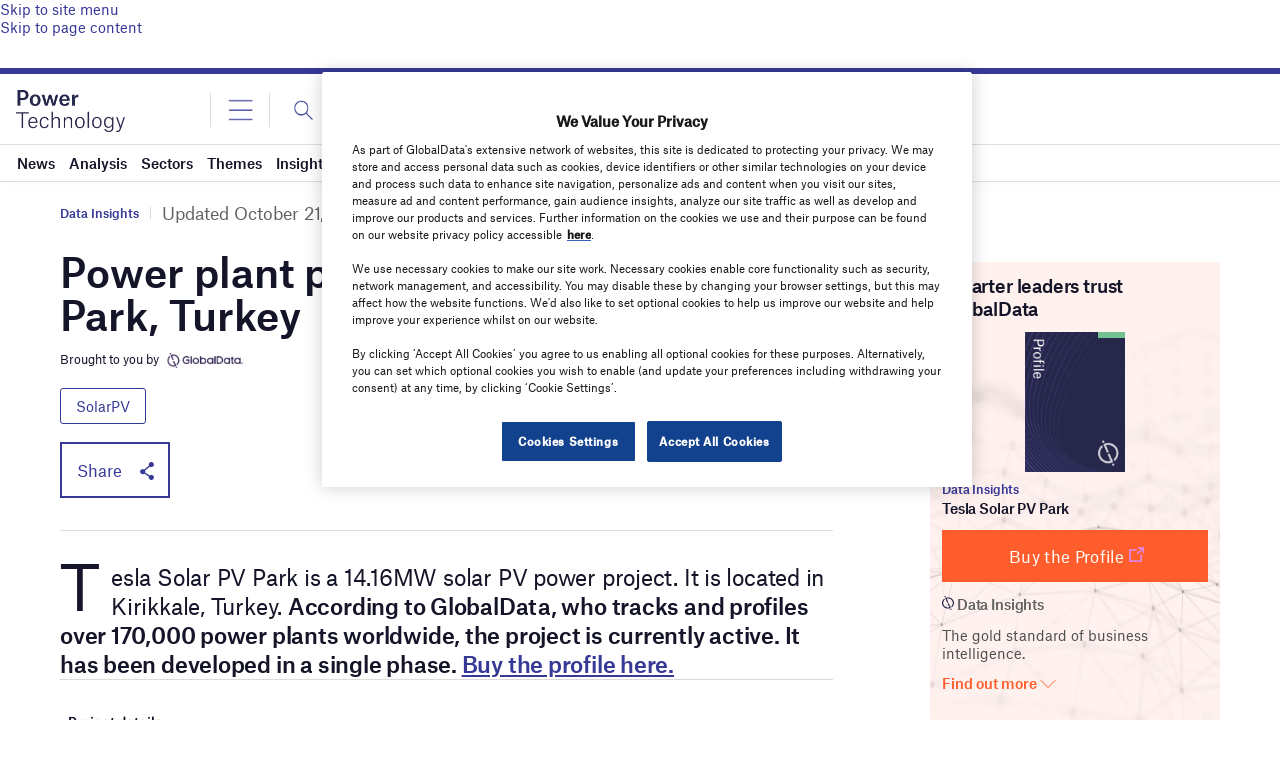

--- FILE ---
content_type: text/html; charset=utf-8
request_url: https://www.google.com/recaptcha/api2/anchor?ar=1&k=6LcqBjQUAAAAAOm0OoVcGhdeuwRaYeG44rfzGqtv&co=aHR0cHM6Ly93d3cucG93ZXItdGVjaG5vbG9neS5jb206NDQz&hl=en&v=PoyoqOPhxBO7pBk68S4YbpHZ&size=normal&anchor-ms=20000&execute-ms=30000&cb=3ytr9tc7k80l
body_size: 49645
content:
<!DOCTYPE HTML><html dir="ltr" lang="en"><head><meta http-equiv="Content-Type" content="text/html; charset=UTF-8">
<meta http-equiv="X-UA-Compatible" content="IE=edge">
<title>reCAPTCHA</title>
<style type="text/css">
/* cyrillic-ext */
@font-face {
  font-family: 'Roboto';
  font-style: normal;
  font-weight: 400;
  font-stretch: 100%;
  src: url(//fonts.gstatic.com/s/roboto/v48/KFO7CnqEu92Fr1ME7kSn66aGLdTylUAMa3GUBHMdazTgWw.woff2) format('woff2');
  unicode-range: U+0460-052F, U+1C80-1C8A, U+20B4, U+2DE0-2DFF, U+A640-A69F, U+FE2E-FE2F;
}
/* cyrillic */
@font-face {
  font-family: 'Roboto';
  font-style: normal;
  font-weight: 400;
  font-stretch: 100%;
  src: url(//fonts.gstatic.com/s/roboto/v48/KFO7CnqEu92Fr1ME7kSn66aGLdTylUAMa3iUBHMdazTgWw.woff2) format('woff2');
  unicode-range: U+0301, U+0400-045F, U+0490-0491, U+04B0-04B1, U+2116;
}
/* greek-ext */
@font-face {
  font-family: 'Roboto';
  font-style: normal;
  font-weight: 400;
  font-stretch: 100%;
  src: url(//fonts.gstatic.com/s/roboto/v48/KFO7CnqEu92Fr1ME7kSn66aGLdTylUAMa3CUBHMdazTgWw.woff2) format('woff2');
  unicode-range: U+1F00-1FFF;
}
/* greek */
@font-face {
  font-family: 'Roboto';
  font-style: normal;
  font-weight: 400;
  font-stretch: 100%;
  src: url(//fonts.gstatic.com/s/roboto/v48/KFO7CnqEu92Fr1ME7kSn66aGLdTylUAMa3-UBHMdazTgWw.woff2) format('woff2');
  unicode-range: U+0370-0377, U+037A-037F, U+0384-038A, U+038C, U+038E-03A1, U+03A3-03FF;
}
/* math */
@font-face {
  font-family: 'Roboto';
  font-style: normal;
  font-weight: 400;
  font-stretch: 100%;
  src: url(//fonts.gstatic.com/s/roboto/v48/KFO7CnqEu92Fr1ME7kSn66aGLdTylUAMawCUBHMdazTgWw.woff2) format('woff2');
  unicode-range: U+0302-0303, U+0305, U+0307-0308, U+0310, U+0312, U+0315, U+031A, U+0326-0327, U+032C, U+032F-0330, U+0332-0333, U+0338, U+033A, U+0346, U+034D, U+0391-03A1, U+03A3-03A9, U+03B1-03C9, U+03D1, U+03D5-03D6, U+03F0-03F1, U+03F4-03F5, U+2016-2017, U+2034-2038, U+203C, U+2040, U+2043, U+2047, U+2050, U+2057, U+205F, U+2070-2071, U+2074-208E, U+2090-209C, U+20D0-20DC, U+20E1, U+20E5-20EF, U+2100-2112, U+2114-2115, U+2117-2121, U+2123-214F, U+2190, U+2192, U+2194-21AE, U+21B0-21E5, U+21F1-21F2, U+21F4-2211, U+2213-2214, U+2216-22FF, U+2308-230B, U+2310, U+2319, U+231C-2321, U+2336-237A, U+237C, U+2395, U+239B-23B7, U+23D0, U+23DC-23E1, U+2474-2475, U+25AF, U+25B3, U+25B7, U+25BD, U+25C1, U+25CA, U+25CC, U+25FB, U+266D-266F, U+27C0-27FF, U+2900-2AFF, U+2B0E-2B11, U+2B30-2B4C, U+2BFE, U+3030, U+FF5B, U+FF5D, U+1D400-1D7FF, U+1EE00-1EEFF;
}
/* symbols */
@font-face {
  font-family: 'Roboto';
  font-style: normal;
  font-weight: 400;
  font-stretch: 100%;
  src: url(//fonts.gstatic.com/s/roboto/v48/KFO7CnqEu92Fr1ME7kSn66aGLdTylUAMaxKUBHMdazTgWw.woff2) format('woff2');
  unicode-range: U+0001-000C, U+000E-001F, U+007F-009F, U+20DD-20E0, U+20E2-20E4, U+2150-218F, U+2190, U+2192, U+2194-2199, U+21AF, U+21E6-21F0, U+21F3, U+2218-2219, U+2299, U+22C4-22C6, U+2300-243F, U+2440-244A, U+2460-24FF, U+25A0-27BF, U+2800-28FF, U+2921-2922, U+2981, U+29BF, U+29EB, U+2B00-2BFF, U+4DC0-4DFF, U+FFF9-FFFB, U+10140-1018E, U+10190-1019C, U+101A0, U+101D0-101FD, U+102E0-102FB, U+10E60-10E7E, U+1D2C0-1D2D3, U+1D2E0-1D37F, U+1F000-1F0FF, U+1F100-1F1AD, U+1F1E6-1F1FF, U+1F30D-1F30F, U+1F315, U+1F31C, U+1F31E, U+1F320-1F32C, U+1F336, U+1F378, U+1F37D, U+1F382, U+1F393-1F39F, U+1F3A7-1F3A8, U+1F3AC-1F3AF, U+1F3C2, U+1F3C4-1F3C6, U+1F3CA-1F3CE, U+1F3D4-1F3E0, U+1F3ED, U+1F3F1-1F3F3, U+1F3F5-1F3F7, U+1F408, U+1F415, U+1F41F, U+1F426, U+1F43F, U+1F441-1F442, U+1F444, U+1F446-1F449, U+1F44C-1F44E, U+1F453, U+1F46A, U+1F47D, U+1F4A3, U+1F4B0, U+1F4B3, U+1F4B9, U+1F4BB, U+1F4BF, U+1F4C8-1F4CB, U+1F4D6, U+1F4DA, U+1F4DF, U+1F4E3-1F4E6, U+1F4EA-1F4ED, U+1F4F7, U+1F4F9-1F4FB, U+1F4FD-1F4FE, U+1F503, U+1F507-1F50B, U+1F50D, U+1F512-1F513, U+1F53E-1F54A, U+1F54F-1F5FA, U+1F610, U+1F650-1F67F, U+1F687, U+1F68D, U+1F691, U+1F694, U+1F698, U+1F6AD, U+1F6B2, U+1F6B9-1F6BA, U+1F6BC, U+1F6C6-1F6CF, U+1F6D3-1F6D7, U+1F6E0-1F6EA, U+1F6F0-1F6F3, U+1F6F7-1F6FC, U+1F700-1F7FF, U+1F800-1F80B, U+1F810-1F847, U+1F850-1F859, U+1F860-1F887, U+1F890-1F8AD, U+1F8B0-1F8BB, U+1F8C0-1F8C1, U+1F900-1F90B, U+1F93B, U+1F946, U+1F984, U+1F996, U+1F9E9, U+1FA00-1FA6F, U+1FA70-1FA7C, U+1FA80-1FA89, U+1FA8F-1FAC6, U+1FACE-1FADC, U+1FADF-1FAE9, U+1FAF0-1FAF8, U+1FB00-1FBFF;
}
/* vietnamese */
@font-face {
  font-family: 'Roboto';
  font-style: normal;
  font-weight: 400;
  font-stretch: 100%;
  src: url(//fonts.gstatic.com/s/roboto/v48/KFO7CnqEu92Fr1ME7kSn66aGLdTylUAMa3OUBHMdazTgWw.woff2) format('woff2');
  unicode-range: U+0102-0103, U+0110-0111, U+0128-0129, U+0168-0169, U+01A0-01A1, U+01AF-01B0, U+0300-0301, U+0303-0304, U+0308-0309, U+0323, U+0329, U+1EA0-1EF9, U+20AB;
}
/* latin-ext */
@font-face {
  font-family: 'Roboto';
  font-style: normal;
  font-weight: 400;
  font-stretch: 100%;
  src: url(//fonts.gstatic.com/s/roboto/v48/KFO7CnqEu92Fr1ME7kSn66aGLdTylUAMa3KUBHMdazTgWw.woff2) format('woff2');
  unicode-range: U+0100-02BA, U+02BD-02C5, U+02C7-02CC, U+02CE-02D7, U+02DD-02FF, U+0304, U+0308, U+0329, U+1D00-1DBF, U+1E00-1E9F, U+1EF2-1EFF, U+2020, U+20A0-20AB, U+20AD-20C0, U+2113, U+2C60-2C7F, U+A720-A7FF;
}
/* latin */
@font-face {
  font-family: 'Roboto';
  font-style: normal;
  font-weight: 400;
  font-stretch: 100%;
  src: url(//fonts.gstatic.com/s/roboto/v48/KFO7CnqEu92Fr1ME7kSn66aGLdTylUAMa3yUBHMdazQ.woff2) format('woff2');
  unicode-range: U+0000-00FF, U+0131, U+0152-0153, U+02BB-02BC, U+02C6, U+02DA, U+02DC, U+0304, U+0308, U+0329, U+2000-206F, U+20AC, U+2122, U+2191, U+2193, U+2212, U+2215, U+FEFF, U+FFFD;
}
/* cyrillic-ext */
@font-face {
  font-family: 'Roboto';
  font-style: normal;
  font-weight: 500;
  font-stretch: 100%;
  src: url(//fonts.gstatic.com/s/roboto/v48/KFO7CnqEu92Fr1ME7kSn66aGLdTylUAMa3GUBHMdazTgWw.woff2) format('woff2');
  unicode-range: U+0460-052F, U+1C80-1C8A, U+20B4, U+2DE0-2DFF, U+A640-A69F, U+FE2E-FE2F;
}
/* cyrillic */
@font-face {
  font-family: 'Roboto';
  font-style: normal;
  font-weight: 500;
  font-stretch: 100%;
  src: url(//fonts.gstatic.com/s/roboto/v48/KFO7CnqEu92Fr1ME7kSn66aGLdTylUAMa3iUBHMdazTgWw.woff2) format('woff2');
  unicode-range: U+0301, U+0400-045F, U+0490-0491, U+04B0-04B1, U+2116;
}
/* greek-ext */
@font-face {
  font-family: 'Roboto';
  font-style: normal;
  font-weight: 500;
  font-stretch: 100%;
  src: url(//fonts.gstatic.com/s/roboto/v48/KFO7CnqEu92Fr1ME7kSn66aGLdTylUAMa3CUBHMdazTgWw.woff2) format('woff2');
  unicode-range: U+1F00-1FFF;
}
/* greek */
@font-face {
  font-family: 'Roboto';
  font-style: normal;
  font-weight: 500;
  font-stretch: 100%;
  src: url(//fonts.gstatic.com/s/roboto/v48/KFO7CnqEu92Fr1ME7kSn66aGLdTylUAMa3-UBHMdazTgWw.woff2) format('woff2');
  unicode-range: U+0370-0377, U+037A-037F, U+0384-038A, U+038C, U+038E-03A1, U+03A3-03FF;
}
/* math */
@font-face {
  font-family: 'Roboto';
  font-style: normal;
  font-weight: 500;
  font-stretch: 100%;
  src: url(//fonts.gstatic.com/s/roboto/v48/KFO7CnqEu92Fr1ME7kSn66aGLdTylUAMawCUBHMdazTgWw.woff2) format('woff2');
  unicode-range: U+0302-0303, U+0305, U+0307-0308, U+0310, U+0312, U+0315, U+031A, U+0326-0327, U+032C, U+032F-0330, U+0332-0333, U+0338, U+033A, U+0346, U+034D, U+0391-03A1, U+03A3-03A9, U+03B1-03C9, U+03D1, U+03D5-03D6, U+03F0-03F1, U+03F4-03F5, U+2016-2017, U+2034-2038, U+203C, U+2040, U+2043, U+2047, U+2050, U+2057, U+205F, U+2070-2071, U+2074-208E, U+2090-209C, U+20D0-20DC, U+20E1, U+20E5-20EF, U+2100-2112, U+2114-2115, U+2117-2121, U+2123-214F, U+2190, U+2192, U+2194-21AE, U+21B0-21E5, U+21F1-21F2, U+21F4-2211, U+2213-2214, U+2216-22FF, U+2308-230B, U+2310, U+2319, U+231C-2321, U+2336-237A, U+237C, U+2395, U+239B-23B7, U+23D0, U+23DC-23E1, U+2474-2475, U+25AF, U+25B3, U+25B7, U+25BD, U+25C1, U+25CA, U+25CC, U+25FB, U+266D-266F, U+27C0-27FF, U+2900-2AFF, U+2B0E-2B11, U+2B30-2B4C, U+2BFE, U+3030, U+FF5B, U+FF5D, U+1D400-1D7FF, U+1EE00-1EEFF;
}
/* symbols */
@font-face {
  font-family: 'Roboto';
  font-style: normal;
  font-weight: 500;
  font-stretch: 100%;
  src: url(//fonts.gstatic.com/s/roboto/v48/KFO7CnqEu92Fr1ME7kSn66aGLdTylUAMaxKUBHMdazTgWw.woff2) format('woff2');
  unicode-range: U+0001-000C, U+000E-001F, U+007F-009F, U+20DD-20E0, U+20E2-20E4, U+2150-218F, U+2190, U+2192, U+2194-2199, U+21AF, U+21E6-21F0, U+21F3, U+2218-2219, U+2299, U+22C4-22C6, U+2300-243F, U+2440-244A, U+2460-24FF, U+25A0-27BF, U+2800-28FF, U+2921-2922, U+2981, U+29BF, U+29EB, U+2B00-2BFF, U+4DC0-4DFF, U+FFF9-FFFB, U+10140-1018E, U+10190-1019C, U+101A0, U+101D0-101FD, U+102E0-102FB, U+10E60-10E7E, U+1D2C0-1D2D3, U+1D2E0-1D37F, U+1F000-1F0FF, U+1F100-1F1AD, U+1F1E6-1F1FF, U+1F30D-1F30F, U+1F315, U+1F31C, U+1F31E, U+1F320-1F32C, U+1F336, U+1F378, U+1F37D, U+1F382, U+1F393-1F39F, U+1F3A7-1F3A8, U+1F3AC-1F3AF, U+1F3C2, U+1F3C4-1F3C6, U+1F3CA-1F3CE, U+1F3D4-1F3E0, U+1F3ED, U+1F3F1-1F3F3, U+1F3F5-1F3F7, U+1F408, U+1F415, U+1F41F, U+1F426, U+1F43F, U+1F441-1F442, U+1F444, U+1F446-1F449, U+1F44C-1F44E, U+1F453, U+1F46A, U+1F47D, U+1F4A3, U+1F4B0, U+1F4B3, U+1F4B9, U+1F4BB, U+1F4BF, U+1F4C8-1F4CB, U+1F4D6, U+1F4DA, U+1F4DF, U+1F4E3-1F4E6, U+1F4EA-1F4ED, U+1F4F7, U+1F4F9-1F4FB, U+1F4FD-1F4FE, U+1F503, U+1F507-1F50B, U+1F50D, U+1F512-1F513, U+1F53E-1F54A, U+1F54F-1F5FA, U+1F610, U+1F650-1F67F, U+1F687, U+1F68D, U+1F691, U+1F694, U+1F698, U+1F6AD, U+1F6B2, U+1F6B9-1F6BA, U+1F6BC, U+1F6C6-1F6CF, U+1F6D3-1F6D7, U+1F6E0-1F6EA, U+1F6F0-1F6F3, U+1F6F7-1F6FC, U+1F700-1F7FF, U+1F800-1F80B, U+1F810-1F847, U+1F850-1F859, U+1F860-1F887, U+1F890-1F8AD, U+1F8B0-1F8BB, U+1F8C0-1F8C1, U+1F900-1F90B, U+1F93B, U+1F946, U+1F984, U+1F996, U+1F9E9, U+1FA00-1FA6F, U+1FA70-1FA7C, U+1FA80-1FA89, U+1FA8F-1FAC6, U+1FACE-1FADC, U+1FADF-1FAE9, U+1FAF0-1FAF8, U+1FB00-1FBFF;
}
/* vietnamese */
@font-face {
  font-family: 'Roboto';
  font-style: normal;
  font-weight: 500;
  font-stretch: 100%;
  src: url(//fonts.gstatic.com/s/roboto/v48/KFO7CnqEu92Fr1ME7kSn66aGLdTylUAMa3OUBHMdazTgWw.woff2) format('woff2');
  unicode-range: U+0102-0103, U+0110-0111, U+0128-0129, U+0168-0169, U+01A0-01A1, U+01AF-01B0, U+0300-0301, U+0303-0304, U+0308-0309, U+0323, U+0329, U+1EA0-1EF9, U+20AB;
}
/* latin-ext */
@font-face {
  font-family: 'Roboto';
  font-style: normal;
  font-weight: 500;
  font-stretch: 100%;
  src: url(//fonts.gstatic.com/s/roboto/v48/KFO7CnqEu92Fr1ME7kSn66aGLdTylUAMa3KUBHMdazTgWw.woff2) format('woff2');
  unicode-range: U+0100-02BA, U+02BD-02C5, U+02C7-02CC, U+02CE-02D7, U+02DD-02FF, U+0304, U+0308, U+0329, U+1D00-1DBF, U+1E00-1E9F, U+1EF2-1EFF, U+2020, U+20A0-20AB, U+20AD-20C0, U+2113, U+2C60-2C7F, U+A720-A7FF;
}
/* latin */
@font-face {
  font-family: 'Roboto';
  font-style: normal;
  font-weight: 500;
  font-stretch: 100%;
  src: url(//fonts.gstatic.com/s/roboto/v48/KFO7CnqEu92Fr1ME7kSn66aGLdTylUAMa3yUBHMdazQ.woff2) format('woff2');
  unicode-range: U+0000-00FF, U+0131, U+0152-0153, U+02BB-02BC, U+02C6, U+02DA, U+02DC, U+0304, U+0308, U+0329, U+2000-206F, U+20AC, U+2122, U+2191, U+2193, U+2212, U+2215, U+FEFF, U+FFFD;
}
/* cyrillic-ext */
@font-face {
  font-family: 'Roboto';
  font-style: normal;
  font-weight: 900;
  font-stretch: 100%;
  src: url(//fonts.gstatic.com/s/roboto/v48/KFO7CnqEu92Fr1ME7kSn66aGLdTylUAMa3GUBHMdazTgWw.woff2) format('woff2');
  unicode-range: U+0460-052F, U+1C80-1C8A, U+20B4, U+2DE0-2DFF, U+A640-A69F, U+FE2E-FE2F;
}
/* cyrillic */
@font-face {
  font-family: 'Roboto';
  font-style: normal;
  font-weight: 900;
  font-stretch: 100%;
  src: url(//fonts.gstatic.com/s/roboto/v48/KFO7CnqEu92Fr1ME7kSn66aGLdTylUAMa3iUBHMdazTgWw.woff2) format('woff2');
  unicode-range: U+0301, U+0400-045F, U+0490-0491, U+04B0-04B1, U+2116;
}
/* greek-ext */
@font-face {
  font-family: 'Roboto';
  font-style: normal;
  font-weight: 900;
  font-stretch: 100%;
  src: url(//fonts.gstatic.com/s/roboto/v48/KFO7CnqEu92Fr1ME7kSn66aGLdTylUAMa3CUBHMdazTgWw.woff2) format('woff2');
  unicode-range: U+1F00-1FFF;
}
/* greek */
@font-face {
  font-family: 'Roboto';
  font-style: normal;
  font-weight: 900;
  font-stretch: 100%;
  src: url(//fonts.gstatic.com/s/roboto/v48/KFO7CnqEu92Fr1ME7kSn66aGLdTylUAMa3-UBHMdazTgWw.woff2) format('woff2');
  unicode-range: U+0370-0377, U+037A-037F, U+0384-038A, U+038C, U+038E-03A1, U+03A3-03FF;
}
/* math */
@font-face {
  font-family: 'Roboto';
  font-style: normal;
  font-weight: 900;
  font-stretch: 100%;
  src: url(//fonts.gstatic.com/s/roboto/v48/KFO7CnqEu92Fr1ME7kSn66aGLdTylUAMawCUBHMdazTgWw.woff2) format('woff2');
  unicode-range: U+0302-0303, U+0305, U+0307-0308, U+0310, U+0312, U+0315, U+031A, U+0326-0327, U+032C, U+032F-0330, U+0332-0333, U+0338, U+033A, U+0346, U+034D, U+0391-03A1, U+03A3-03A9, U+03B1-03C9, U+03D1, U+03D5-03D6, U+03F0-03F1, U+03F4-03F5, U+2016-2017, U+2034-2038, U+203C, U+2040, U+2043, U+2047, U+2050, U+2057, U+205F, U+2070-2071, U+2074-208E, U+2090-209C, U+20D0-20DC, U+20E1, U+20E5-20EF, U+2100-2112, U+2114-2115, U+2117-2121, U+2123-214F, U+2190, U+2192, U+2194-21AE, U+21B0-21E5, U+21F1-21F2, U+21F4-2211, U+2213-2214, U+2216-22FF, U+2308-230B, U+2310, U+2319, U+231C-2321, U+2336-237A, U+237C, U+2395, U+239B-23B7, U+23D0, U+23DC-23E1, U+2474-2475, U+25AF, U+25B3, U+25B7, U+25BD, U+25C1, U+25CA, U+25CC, U+25FB, U+266D-266F, U+27C0-27FF, U+2900-2AFF, U+2B0E-2B11, U+2B30-2B4C, U+2BFE, U+3030, U+FF5B, U+FF5D, U+1D400-1D7FF, U+1EE00-1EEFF;
}
/* symbols */
@font-face {
  font-family: 'Roboto';
  font-style: normal;
  font-weight: 900;
  font-stretch: 100%;
  src: url(//fonts.gstatic.com/s/roboto/v48/KFO7CnqEu92Fr1ME7kSn66aGLdTylUAMaxKUBHMdazTgWw.woff2) format('woff2');
  unicode-range: U+0001-000C, U+000E-001F, U+007F-009F, U+20DD-20E0, U+20E2-20E4, U+2150-218F, U+2190, U+2192, U+2194-2199, U+21AF, U+21E6-21F0, U+21F3, U+2218-2219, U+2299, U+22C4-22C6, U+2300-243F, U+2440-244A, U+2460-24FF, U+25A0-27BF, U+2800-28FF, U+2921-2922, U+2981, U+29BF, U+29EB, U+2B00-2BFF, U+4DC0-4DFF, U+FFF9-FFFB, U+10140-1018E, U+10190-1019C, U+101A0, U+101D0-101FD, U+102E0-102FB, U+10E60-10E7E, U+1D2C0-1D2D3, U+1D2E0-1D37F, U+1F000-1F0FF, U+1F100-1F1AD, U+1F1E6-1F1FF, U+1F30D-1F30F, U+1F315, U+1F31C, U+1F31E, U+1F320-1F32C, U+1F336, U+1F378, U+1F37D, U+1F382, U+1F393-1F39F, U+1F3A7-1F3A8, U+1F3AC-1F3AF, U+1F3C2, U+1F3C4-1F3C6, U+1F3CA-1F3CE, U+1F3D4-1F3E0, U+1F3ED, U+1F3F1-1F3F3, U+1F3F5-1F3F7, U+1F408, U+1F415, U+1F41F, U+1F426, U+1F43F, U+1F441-1F442, U+1F444, U+1F446-1F449, U+1F44C-1F44E, U+1F453, U+1F46A, U+1F47D, U+1F4A3, U+1F4B0, U+1F4B3, U+1F4B9, U+1F4BB, U+1F4BF, U+1F4C8-1F4CB, U+1F4D6, U+1F4DA, U+1F4DF, U+1F4E3-1F4E6, U+1F4EA-1F4ED, U+1F4F7, U+1F4F9-1F4FB, U+1F4FD-1F4FE, U+1F503, U+1F507-1F50B, U+1F50D, U+1F512-1F513, U+1F53E-1F54A, U+1F54F-1F5FA, U+1F610, U+1F650-1F67F, U+1F687, U+1F68D, U+1F691, U+1F694, U+1F698, U+1F6AD, U+1F6B2, U+1F6B9-1F6BA, U+1F6BC, U+1F6C6-1F6CF, U+1F6D3-1F6D7, U+1F6E0-1F6EA, U+1F6F0-1F6F3, U+1F6F7-1F6FC, U+1F700-1F7FF, U+1F800-1F80B, U+1F810-1F847, U+1F850-1F859, U+1F860-1F887, U+1F890-1F8AD, U+1F8B0-1F8BB, U+1F8C0-1F8C1, U+1F900-1F90B, U+1F93B, U+1F946, U+1F984, U+1F996, U+1F9E9, U+1FA00-1FA6F, U+1FA70-1FA7C, U+1FA80-1FA89, U+1FA8F-1FAC6, U+1FACE-1FADC, U+1FADF-1FAE9, U+1FAF0-1FAF8, U+1FB00-1FBFF;
}
/* vietnamese */
@font-face {
  font-family: 'Roboto';
  font-style: normal;
  font-weight: 900;
  font-stretch: 100%;
  src: url(//fonts.gstatic.com/s/roboto/v48/KFO7CnqEu92Fr1ME7kSn66aGLdTylUAMa3OUBHMdazTgWw.woff2) format('woff2');
  unicode-range: U+0102-0103, U+0110-0111, U+0128-0129, U+0168-0169, U+01A0-01A1, U+01AF-01B0, U+0300-0301, U+0303-0304, U+0308-0309, U+0323, U+0329, U+1EA0-1EF9, U+20AB;
}
/* latin-ext */
@font-face {
  font-family: 'Roboto';
  font-style: normal;
  font-weight: 900;
  font-stretch: 100%;
  src: url(//fonts.gstatic.com/s/roboto/v48/KFO7CnqEu92Fr1ME7kSn66aGLdTylUAMa3KUBHMdazTgWw.woff2) format('woff2');
  unicode-range: U+0100-02BA, U+02BD-02C5, U+02C7-02CC, U+02CE-02D7, U+02DD-02FF, U+0304, U+0308, U+0329, U+1D00-1DBF, U+1E00-1E9F, U+1EF2-1EFF, U+2020, U+20A0-20AB, U+20AD-20C0, U+2113, U+2C60-2C7F, U+A720-A7FF;
}
/* latin */
@font-face {
  font-family: 'Roboto';
  font-style: normal;
  font-weight: 900;
  font-stretch: 100%;
  src: url(//fonts.gstatic.com/s/roboto/v48/KFO7CnqEu92Fr1ME7kSn66aGLdTylUAMa3yUBHMdazQ.woff2) format('woff2');
  unicode-range: U+0000-00FF, U+0131, U+0152-0153, U+02BB-02BC, U+02C6, U+02DA, U+02DC, U+0304, U+0308, U+0329, U+2000-206F, U+20AC, U+2122, U+2191, U+2193, U+2212, U+2215, U+FEFF, U+FFFD;
}

</style>
<link rel="stylesheet" type="text/css" href="https://www.gstatic.com/recaptcha/releases/PoyoqOPhxBO7pBk68S4YbpHZ/styles__ltr.css">
<script nonce="SQthZAdxEgDUePUMjurQYg" type="text/javascript">window['__recaptcha_api'] = 'https://www.google.com/recaptcha/api2/';</script>
<script type="text/javascript" src="https://www.gstatic.com/recaptcha/releases/PoyoqOPhxBO7pBk68S4YbpHZ/recaptcha__en.js" nonce="SQthZAdxEgDUePUMjurQYg">
      
    </script></head>
<body><div id="rc-anchor-alert" class="rc-anchor-alert"></div>
<input type="hidden" id="recaptcha-token" value="[base64]">
<script type="text/javascript" nonce="SQthZAdxEgDUePUMjurQYg">
      recaptcha.anchor.Main.init("[\x22ainput\x22,[\x22bgdata\x22,\x22\x22,\[base64]/[base64]/[base64]/KE4oMTI0LHYsdi5HKSxMWihsLHYpKTpOKDEyNCx2LGwpLFYpLHYpLFQpKSxGKDE3MSx2KX0scjc9ZnVuY3Rpb24obCl7cmV0dXJuIGx9LEM9ZnVuY3Rpb24obCxWLHYpe04odixsLFYpLFZbYWtdPTI3OTZ9LG49ZnVuY3Rpb24obCxWKXtWLlg9KChWLlg/[base64]/[base64]/[base64]/[base64]/[base64]/[base64]/[base64]/[base64]/[base64]/[base64]/[base64]\\u003d\x22,\[base64]\x22,\x22w75hwqfDlsOaS8OXw5rDjsOUYMOvbMOaY8Kwwr/DhnDDrCsDWh8SwoXCl8K/FsKxw4zCi8KRKE4Rd01VNMOjZ0jDlsODAH7Ck00DRMKIwpPDnMOFw65vQcK4A8KjwqEOw7wZTzTCqsObw6rCnMK8UQodw7oSw47ChcKUS8KkJcOlSMK/[base64]/DnlVFYcKzw5nDgsO1BcK4w7F1G0ErDcO/wp/CuT7DpD7Cs8OSeUNpwp4NwpZNTcKsejzCssOOw77CvwHCp0pcw4nDjknDqTTCgRVswovDr8Oowqgsw6kFWMKIKGrCicKAAMOhwq/DgwkQwrLDsMKBARIMRMOhMlwNQMOLZXXDl8Kzw6HDrGtDHwoOw4nCqsOZw4RewqPDnlrClih/w7zChxlQwrgAZiUlZG/Ck8K/w7TCr8Kuw7I+JjHCpxx6wolhBcKLc8K1wqzCuhQFSjrCi27Dkk0Jw6kVw6PDqCtwWHtRDMKww4pMw7B4wrIYw4XDhyDCrSnCrMKKwq/Djzg/ZsKtwoHDjxkZbMO7w47DkcKtw6vDomrCgVNUasOlFcKnA8Khw4fDn8KkJRl4woPCnMO/[base64]/[base64]/DqXlQfsO5w5QEwocBL37CosOleHzDlkJXTsOaGlXDpX/Crn7DqTZKEsKcBMKAw5nDncKSw6LDjsKgXMK1w6jCjxjDnn3DsHFNwopRw7hVwrxOD8Khw6PDtsOrJcKYwqvCnh7DlMKxaMKVwo/[base64]/EijCusK8FWpmwpDDuMKmwrTDjHvDpXNTw4V3asK8I8O/[base64]/[base64]/CrWNCL8KQOMKhYMODHMO2U8OPw4NcL11mGxfCgcOISh/DksK+w4PDkD3CjcOAw6FWeS/Dh0bCgHllwqEqXsKKa8OJwpNPeXcyXcOhwqh4D8KQezHDkA/DnDceDS8CbMKSwrdeUsKXwoNlwp5Hw5zConxZwo51WDXDssODW8O4OS3CoTpaAGXDlWPCqsOzecOvHQANRXPDs8ONwp3DjwrCvQAdwo/CkQTDg8Kyw4bDu8O8FsO0w7vDhMKPZDcZCcKYw53Dv25Sw7vDjlLDhcKHBmbDpWt1X08mw6XChgjCrMK5wq/DhD9UwoE/w7BSwpEgfmPDhQfDjcK8w4nDr8KJYsKbXiJASjLCgMK9TxfDmXkmwqnCjkxgw7g3IVpGQgVLwrnCuMKoGwkqwrnChmRIw74SwprCqMOzfTfDt8KWwqzClj/[base64]/wqzCocObMMKcbcOYAhjCh8OuRcOxWiYgw50wwpvClMOXI8OtfMOlwrLCvTnCq3MCw7TDvhjDsS9Gwo3CoBIgwqdMdk82w5Qiw51zLkLDlRfCn8K/w4LCn2HCqMKKNMOtHG5XEcKtHcO1wr/Dt1LCvsOUNMKGDybCkcKRwrXDqsK1UhPCi8OXXcKdwqZbw7LDtMOAwrjDu8OHSizCv1jCj8Kbw7UVwpzCgMKsPjwuFV9QwpHCjW5GJQjCtURlwrvDhcK7w401IMO/w6powpx8woo5RnPChcK5wrwpUsKxwqNxRMK6wqNxwozCgSN8IMKfwqbCjMOjw5lZwqjCvynDkGAZJB4gRkTDpsK4w5ZJd2siw5zDmsK2w63CiGXCqsOgcH49wrvDnFlyKcKqwqnCpsOOT8KoWsOhwoLCpHlnMU/DjCDDlcObwp7Dl3vDj8KSfSPCmsOdwo0odyrCm3HDp17CpiDCsHIyw6PDnDloUBVGeMOuF0cHAnzDjcKuGlpVZcO7SsO0w7kNw6ZUTcK4Z3IRwpTCssKsNzHDtcKSCsKGw69dwo09fiVBwo/Cug/[base64]/[base64]/DssOTOsKUwo7DiMK+YhRRwoRebDFSw71Aw7jCp8Oow5nCiADCv8Ksw4N6ZsOwZ3nCisOsYFliwqvChn3CpMKxOsKIWkFSGDfDp8Ofw4/DmXDCsRXDl8OMw6ksKMO1wqfChzvClgwzw5xjPMK5w7HCt8Ouw7fCrsOlJibDp8OHBjbCo0pFDMO+wrIyBGEFJgYBw65yw5AmSFU/[base64]/CsMOcw6AJw68pwpPCngI7b3DClMOEfcOrwrPDvsOKbsK+J8OGcl3DlcK2wqjDkhdVwp7DocKwFsOew40WF8Kpw4rCtggHO18xw7M2Z3vChl5YwqzDk8KRwoYDw5jDjcOCwq/Dq8KXGnPDl0zCoi/[base64]/[base64]/CvMOtw6R4wqHClHU/VT7ChE3DlMOww77Cj8KLS8Ksw4R+R8OEw6TCtMOafDnDsGnCiGpRwrXDnTXCtMK8WzhAJx3ClMOWX8KaVh3CgSLChMOSwoQXwovCtAvDtE5ew7LDhkXCvS/DpsOrW8KXwqjDvgEXYk3DhHQDIcKTesOEeXIEL2HDtGI3TmLDkBtkw6ktwobCrcORNMKuwp7Cj8KAw4nCuH8tD8KCGTTCoSI2w7DCvcKUSG49eMKPwpItw44LVzbDiMK2DMKrY33DvB7DkMKiw7FxG08aUVVXw7lQwpB2wpHDoMKzw4LCkT7DrwFIQsKtw4c8dB/CssO0w5ROAQN+wpMoWcKIawjCnT4Xw5DDngHCkWwmPkkuGjDDgBcqwp/DnMOwIjdcaMKCw6BseMKgwq7DuXUnGEEDVsKJTsOwwpHDn8OrwrwCw7nDqFnDusKJwrMPw4s0w4IPQ2LDlw8iw4vCklnDi8KEd8K7wpwlwr/Du8KEasOUfcKhwqVEIFvDoypyPsKXbcOaHMKhw6gPLjPCuMOZVsK+w7PDtMKGwrIlKlJQwpjCk8Ocf8O/woNyf3bDo1/DnsO5cMOhWHIKw7zDrMO2w684dsOAwpxCP8Oaw4NVPcKLw4dBX8KUZTopwo5Fw5nDgsKLwoPCncK8TMOqwpzDh3N0w7XCr1LCtsKNP8KfKsOBwrc5UcKmGMKgw7UrHcOiw5TCqsK9Hld9w70hHMKVwr9fw7gnw6/DnR/CjC/CvMKfwqPDmcKSwrLCnGbCtsKUw67DtcODbMOgf0IEOxw2DgXDr0oCwrjChELDvMKUYyUDK8KvSBDCpkTCk1HCt8ODFMKZLD3DrMKLOA/CrsKEfcOzSkfCsWvDtwHDrCB9Q8K9wo1Qw6jCmcOzw6PCo03Dr25WE1IMHTMGTcKnDxZCw4/[base64]/VFzCrMOjPTnCjAHDh0rDh1LDvnAyGsKSRFcIw4PDrMO1wpJnwrRRT8OnXivDnBnClMKrwqpURljDisOtwrE+MMOQwonDtcOlS8OIwojDgTU2wpDDqUhzPsKpwqrCmsOUNMKkLcOSw44He8Kfw4dadsO4w6HDpjrCgMOeOFnCvsKSY8OwKsOAw5vDvMOMSTHDpcO/wrzCn8OdacOgwqDDoMOMw7J0wpMiBhoaw59lW1ovbCbDgH/[base64]/DosOUEsOKBhwkIlTClRtZwr3DoMO7U8Oqwr7CoMO+Iy4ow71LwpoGUMKjZMKeBgJZLcOfCyQAw6UHUcO8w6TCkQ8QXsKIPsORGcKbw609w5g4wo/[base64]/PMKEw555woNXwql5SMOfd8KdwoRpDWNvNCrDsWMycEzDiMKPUMKgYMOnUcOCX24Lw4khXQ3DuV/[base64]/[base64]/w6XDlQVzwqzDjTzDhsKGwo4aw5EwWcOoCAlLwrTDvj7DvF7DmlnCo3DCpsKOLl96w7cFw5vCjC3ClMO4woo6wpxwf8Omwp/DisKUwovCoSQmwqvDucOiDiYxwoPCrAhabkZTw6PCiEA7A2zCsQTCt3TCpcOAwqfDlC3DhSXDnsKHe3wNwpnDlcONw5bDvsO/[base64]/DsjLCnWXCpMOgLcKBw6ZWwqrCrMODCMOFNDUICsKxDjtfSMOOEsK4c8O0NMO8wp3DmG/DhMOUw5nChzTCuTZSaBjCgyUNw79cw6s5woXCqgLDrgvDj8KXH8OPwrFOwqPDq8Kaw7LDpXhmYcKye8KLw7DCu8OYNzg1FFfCgVg2wr/[base64]/DosOuccObwpvChcOlUSMOBcO0wpobcsORdHsAN8Okw5rDkMOFwq/Cj8O8PcKAwrQVGMKYwpHCsUnDssK8bTTDnlsdw7xOwq7Cs8Ohw7wiTX/DhsOoCBQvYnxmwqzDg05pwoTCpsKGVsKdBlJ3woo2IsKlw6vCusOewrXCgcOFGF4/JA1CKVsYwqXDrF1EI8OKwrQFw59CDMKNFcOgOcKsw7jDrMKGc8OvwpXCk8KLw6Y2w68cw68oY8KCTB5vwpPDoMOGwqbCn8OtwonDnWzCulbDhsOXwpd+wrjCqcKZQMKYwo5cecO9w6LDoRsWG8O/[base64]/CiioTwrbDu8KAw7UFJsKTNX/DtMK5eRrCplfDu8OYwpjDjAshw6PCnsOGEcONYcObwpc2blVCw53DncOdwqMRWGnDjcKCwpPCgFUqw4XDtMK5eA3DrcKdJ27CscOLFjbCr1s/w6HCrgLDpTZLw61DXcK9JW9SwrfCpsKzw6nDmMKVw6HDq09AH8KSw5HDs8K/C01cw7LDpmZRw6nDtVFSw7vDs8OYFkDDuHfChsK1cV1/w6TCmMOBw5ojwrDCssOJwqJaw5TCjcKTBQ5CKzIIdMKiw4TDtHkUw4MTWXrDjMOsIMOTTsO6Qy1swoLCkzNiwrLCgx3DhsO0wrcZfsOnwq5bRcK/dcKJw6IXwpzDqcKLWjLCucKPw6zDjMOtwrjCpsKMaTwYw44xV2rCrsKlwrnCosO1wpLChMO4wrrDgS3DnhhmwrzDoMKkFgtBawvDgSJ3wp/CnsKVwo3Dt3HCucOow5Fsw4DCqMKqw55TcMOLwofCpWPDtQfDlUZQNA/Cj0c6bjQEwq9ub8OEAjwhXC/Dl8Onw6dJw7pWw7jDjQbDhETDtsKmw77CmcK2wpFtJMKrV8O/AVJ8DsKSw5HCsSNuIgnDisKqWwLCscOWwoBzw57CqETDkH7Ckk7DiAvCucOWFMKeccOeTMK8OsKKSHwVw4RUwoVwbsKzOsO+H38nwpjClsOBwqjDghUxwroCw4/CoMKGwqcmVMOWw6rCuTXCtn/[base64]/[base64]/DvQ/Do8KXw6jCj8KgIcO6aBPCpAVZw6nDumPDscO1w5E3wrTCpsKNYy/CrA8swpbCsit+eE7DtMO8w59fw5vDvBgdJMKRw4w1wq3DvMKuw43DjVMww5PClcKCwqpVwoB8DcK5w4LCk8K1YcOKT8Otwr7CpcKzw7JGwofCmMKJw4xQWsK4fMOPccOEw7TDnF/CkcOXISXDk0vCl1EQwp3DjsO0PsO8wrMRwq0YGXg9wr4aI8Kcw6MJHWp0w4IEw6DCkEDCu8KRSXsQw7vDtCx4CcOGwpnDmMOiwqfCglLDpsKyQhZhw6rDo3ZLYcOywq5Aw5bCpcKpw6s/w4JRwrrCh3JhVCjCicK1CCdaw4PCm8OtJ0Vvw63CglLCol0YIibDrHkGEknCu03ChGQNHFfDjcOkw5DCoTzCnkc2GcOQw6EyKMOawqkuwoDCmMOwblJbwqjChRzCihzDkjfCiDsiEsOLJsOlw6g/w4LDgU19w67Dv8OTw4DCjhfDvRd0Y0nDhcOgw5JbO2lxUMKBw7rDlBPDsh5jZz/[base64]/CoMO0aDXCp1DCp8OqwrDDh2PCocOFwrcMHX49wo5Vw4kBwqbCt8K0eMKdKsK0Dx3CqcKsZsOEaxhRwqzDrsKxw7jCvcK3w7TDlcKOwp5BwqnCkMOmd8OED8Opw7dswq8GwqM7XlXDn8KXb8OAw7xLw6tOwrJgMgl5wo1MwrZaVMOLPn4dwr7Dm8OXwq/DucKdRl/DuG/DrDHDuFbCvMKXIcOjMhXDk8ObBcKGw5BvEzrDhUPDqAHCsykcwqrClzARwq/DtcKtwq5ZwqJwIEXDjcOKwpshFCwDbMKFwoTDnMKcIMOMEsKsw4EWHcO5w7bDm8KOJCFxw7bCjiJwchRcw5TCnsOPC8OqTQ/Chnt5wphAHmnCucOaw7NNZhhhL8O1wqw/U8KnCMOXwrxGw5prZRrCpn5BwpnCp8KRCGYHw5ZpwrYqaMKjwqDDiVXDlcKdSsOkwqzDtSpSN0TDhcOgwpHCtk3Dlmghw7dmO2jDncO3wpEjHMO7FMKgKHVmw6HDv2o4w4xfWHfDv8OPIlsXwr4Mw4LDpMOfw64Jw63CtcKbc8O/w40ydVt6OSV8VsOxBcKxwpoywp0kw41uacKsaSxNVyImwoXCrD3DhMOhCjw7Wnglw7zCoEFYWkFQc23Dl0/CrSYQfR0iwrbDhU/ChQtHU04henkqMcKdw5tsfyDCl8KAwo8pwowmRMOBG8KPGBhvIMO3woVSwr97w7LChMKKb8OkFmbDmcOVJ8KVwrzCtx1bwoPCrFXDuAfDosOmw6XDgsKQwrI1w6xuVhcXw5IqJSA6wqLDnMOwb8Kdw7PCosONwpwACcOrCDJNwrwCO8OCwrg4w61ZIMKYw6xjw7A/wqjChcK4Cy/DlBDCm8O0w6LDjy56IcKBw7fDugpOEE/DunEPw4w8C8K1w4V/Q0fDocO8TjQaw75gTsOfw6XClsKRCcK8F8Klw73Dg8O9b012w64Xc8KRa8O+w7TDlG3Cr8OHw5jCswIIWsOqHTfCrygvw7tSV38NwrXCpndyw4DCosOgw6QsWsO4wo/DvMK8FMOpwpnDjsOxwprCqBjCklxlaEvDlMKkJ1lcwqbDv8OGwq1HwrvCiMKKwrbDkG1JUn0YwqI5wp3CmAIIw5EGw6Ujw5rDqcOMd8KoccODwpLCkMKUwqLCqHhuw5jCjsOdHSAcOcKIeSPCpgTCmxzDm8ORVMKfwoTDm8OsUQjClMK/w4d7EsK0w77Dkx7CnsKrLmrDu1XClhzDkl/[base64]/IMOBw6jCtcKOwpHChzAGf8KUd25Sw4ZlwqhqwqZgw65mw5PDtUUCLcOYwrV+w7ZFNC0rwqHDpi3Dj8KKwpzCgDTDvMOdw6TDgcOWYlRrElJsEG8CLMO/w6zDmMK/w5xrKkASOcOTwpN/[base64]/wq7Dj2ZFwpbDjQ14w5bDnVJwasK6wqTCiMKGw4nDgQ0XLnHCgcOMcDVMfcKkfAHClHDCtcK4emXCnTEiIEbDnwrCk8OXwpDDhsOEak7CvyVTwqDDpDoEwo7Cj8KkwqJLwonDkhYLfjrDr8OAw6lZDMOnwo/DhRLDhcOyXArCjRdzwoXCisKEwqcrwroJNsObJWNfeMKgwo4jXcKWYcOTwqTCgcOpw5HDmj9YPcKDQcKPRBXCj0ZOwosnwr4cBMOfw6fCmQnCjnIpUMKLFMO+wqQFSDUEXQN3WMOewr3Dkz/DqsKywrvCugI9ETMNTy5tw5gmwp/Dm11rw5fCuknCuBbCusOXWcKnH8Kiwp1XPXjDh8K0IQzDnsOBwr7DoxPDoX8Rwq/CoTEbwpjDoETDtcOIw5d2woPDiMOcw4Bfwp4Kwq5Ow6gxd8KVCsOcCnbDvMK4K3UPZMKQw48sw7HClHrCsRxVw7LCr8OqwohgA8KmGkrDvcOrPMOwcAbCkXDDlMK/UCZKJDbDgMO8QgvCssKAwqLDgCrCjBzDqMK3w6doAhMnJMOlQXx2w5gaw7xBEMK0w5pHWF7DpMOYw7bCs8OEJMKHwocRAwrCi1HDgMK7RsO5w63CgcKYwpbCkMObwp/Cn0ZqwpIOWGDCihteWVnDkTnCqMK1w4XDtWsswrd0w4QFwqkMRcKtZcOUOgnDlMOrw6ZwBWNsSsOndQ1lTsK4wr5tUcOwD8O7f8KWdCPDsD16IcKWwrJBw5nDlMKxwrLDiMKNVAMXwqheD8OWwp3Dt8KdBcKCHcKCwqNCwpp7wqXDqnPCmcKaK2AgVnHDiU/CslB9TFBnBX/DpivCvHDDn8OGBRMjbsOaw7TDrUjDh0LDj8KQwrXCncKewrJWw6laKljDmlzCjxDDvzDDmSfCmcO1OMK4S8K3w4fDrCMYdXvDo8OywpV3w4NxZiLCvTI/DUxvw4pgPz90w4wEw77DlMKKwo92YsKYwoBADEUOen/DmsK5HMOrcsOiWihJwq9HKMKUWXxDwrwPw4Mfw7XDqsOrwp0zdyzDqsKWw5HDnDBFQG14MsKQIGvCp8OewqBcfMOXfWo/L8ORa8OowoI5PEI2a8OXR3rDjwTCiMK0w67CusO/PsOBwpsXw5/DkMKKGmXCl8KMdcOrcBNOf8OTI0PCjhI4w5nDuwbDuVzCr3rDt2XDlVATw7jDpE7Dl8O9GGcQNcKMw4J4w7k/w6PCkQJrw599csKRYTzCp8KYNsOzQz7CnzHDuA1YGSw9BcOBMcOPw6cew4UCGsOlwpnDqVQAP3bDvsK6wo5DIcOCAyLDjcOUwpjCjcOWwrBbwr1cRXdkOX/[base64]/CkcOXNMOnTMOCwo0WEcO+SsKWwplQZRnDvj7Dl007wpZyBwnCvcKfKMODwqYVWcODTMKGEQXDqsOHU8OUw7XCgcKvZR1OwoQKwovDtVcXwpfCpiYOwpnCncK/Xnl2BWAOYcOrT0fChlo6eRR1RDLDjzHDqMOvHzN8w6BPGMOTfsOIXMOowpRowrHDu39qPhjCoiNaVSJLw71KMRbCnMO2JV7CvGtPwpowKXAIw43Do8Opwp7CmcOCwpdCw4zCjwptwr3DisOew4fClcOdSyFmG8OJWxzDgsOPTcODbS/[base64]/Ng5qwrTDlWTDusOiQ8Ofw6oXwopSQ8OzUsO6wrYkw6MkTz/DjjZYw7DCugsjw7oAAwHChMKqw4/CpXjCkQpvfMOGfjnCrsOEwovDs8Ohwp/CigA8YsOpw58yaC7Cu8O2wrQ/[base64]/[base64]/w4vCmQLCrl/CiMKeWsOJw4rCtsKKBMOjwofCncOiwoMSwqZKWGLDjMKHHABSwojCucOlwqzDhsKOwol9woHDnsKFwrwow4PClMOXwrrCm8OHcBQjawbDmsK2GcKUanHDmQUwL0rCqR1gw7jCvDDClMO+wp8mw7k2eEA6RcKOw7gUK0N8wqvCoA0Fw5HDosOXdiJSwqwjw4/DlsOgBcOuw4nDrGYLw6vCgsO3AF3DlcKsw7bClR8tB0hWw7BzMsKSdGXClmLDt8KsCMK3A8OEwozDjgHCv8OeScKXw5fDvcK1O8Ojwrcpw7bCiyFRdMKzwokROA/[base64]/Ci39oVcO9W2p+D8OePhg8w5vCjcKjUjzDhMOZwoTDlCUgwrXDiMK3w4YUw7TDnsO9NcOOECFpwp3ClCfDin8Mwq/CnT8ywo3Ds8K2XHg9OMOICBVXd1TDuMKLfcKBwq/DosOxaRcTwpxiRMKsD8ONFMOtWcO6C8OrwrrDq8OSKlbCj1EKw4bCscKsRMKcw5lUw6jDoMOjKB8wSMOBw7HCtcOebSBuTcOrwq17wr/DrVjCr8OIwohff8KnYcOaHcKJwr7CksOXW09ywpUywqonwrDCi1jCusK8CsOvw4vDkSQiw6tvwqtVwr9kwqDDnGzDqVjClVV3wr/CkMKQwrzCinXCpsO6wqbDvhXCnkHCmD/DtcOUf0bDqzTDn8OEw4HCs8K7NsK1ZcKhUMOcHcOBw4nChMOYwpDCk0ElDh8NSkxpdMKeH8OGw7rDsMOtwrJBwrfDgDI2JMOMdiJPI8OWU0pOw5kSwqoHFMK/f8OpJMK9b8OZM8O6w59YfHfCrsOmw58/ScKTwqFTw43Cu0/CssO6w6bCs8KRwo3CmMOzw4dLwp9Kf8KtwoJdVk7DrMOjecOVw78IwpzDt37DisKlw6DDgA7Cl8KWYDc0w63DnDEtBh1QZQ1RKjFfw7LDj3BdPMOObMKYCjgARcKaw7PDh0pqdW3CllkaTWEPLn3DvnDDuwnCkFjCvMK6BcKUcsK2F8KVPsOzUUc/MBlJf8K5CFwbw7fCl8K0OMKGwqEuw7o6w5/DpcOLwqkewqnDjUrCt8OxL8K0wrh8IQ0WJmHCuTRfCBHDgB/CqGcGw5sIw4/[base64]/wr0hE8OfcnonQcOYJsOCwoQ3DsKGTGfCvcKowpLDt8ONGcOfSCjDosKIw7fCvjXDoMKZw4BCw4USwq/DhMKMw4s9Ky0mbsKqw7wBw6nCpCMkwrQmc8O0w5kqwqIzMMOyUsOaw77DhcKCKsKiwoIIwqzDncKSYTUBMMOqNyDCm8KvwrQ6w44WwqcSwq7CvcO/UcKJwoPCm8Ktw69iZXjDqcOewpHCicOORwsCw5PCssOiTF/Dv8OswoLDkMK6w7TCjsOhw6gew6PCs8KWe8OIesOSBiPDiEnChMKLUy3ClcOmw5DDscK5GRZAPWIEwqhNwqZjwpFCw5RSV2jChmnCjSXCjlhwCMO/S3slwqV6wrXDqx7CkcOmwrBGRMKXTwLDrUTCqMKmfQ/CmE/Cl0YXHMOyBXl9Fw/DnsO5wplJwog9S8Kpw4bCojrCmcOpw6Qiwo/CilTDgAQVTBrDlHk4UsO+DcKZJcOVdMOxOsOAUz7DtsKjM8OUw7zDlcKwBMKhw7woIFHCvlfDqS3ClcOIw5tRNmnCuhPCnxxSwrVVw5Fzw4lZKk1xwrQ/G8Obw5dQw7VrQm/CjcOMwqzCmMK5woENY1zDmxFoOsOgXcOvw7QhwrTCtMOXG8KCwpTCr3bCoh/CvlLDp3vDiMKGVyTDkyo0NVzCv8K0wpPDh8K/w7zCvMOzwqzCgwFpbn8TwqnDr0pmDTBBGB8tAcOzwqDCikI5w6rDnG5iwqBHF8KbFsOKw7bCsMODdFrDqsO5IQESwpfDicKTASQaw4ViQsO1wozCrMOmwrkzw7Jow4DCgsOKP8OrOD0LMsOowp0/wq7CqsKVX8OJwrrDsHDDqMKqb8KlTMK6w5JUw5rDlhZbw4LDicO8w7bDjUfCscOKZsKuBmRKOio0eAI/w4h3fcKvGcOpw4/[base64]/CuChvwrDDgsOnSnDCsAcsKGIMwrRPa8KpdyhEw5pKw7/CtcOrC8KXHcOnQULCgMOoZz/DusKpAk9lEcK+w4jCujzDhS9kMsKLNxrCjMKSUGUOU8OYw4PCo8OhMktXwqjDsDHDpMK2wpPCp8O7w5QdwojCthslw6lIwrtew40hVizCtcKjwosbwpNeA2siw7IUN8Oyw73DvThBfcOnCMKWPMKgwr/CisOsB8KeccOww5TCmnnDl0zCtSTDrMKDwoDCqMKhJHjCrURGYsKawrPCqkMGZg9CODpsfMKnwpNpPkMDKhI/woMww6tQwr1RCcOxw5M5EMKVwoc5wrvCncOhPndSNj7CqTRlw4DCs8KNA1kCwrlTKcODw4TCqEHDmBMRw7QFOMO4HsKvACLDvCbDl8OFwqPDtsKZcD0HRVZ8wpAGw4kJw4DDiMO8emTCj8KHw4F3Ghtdw4Baw4rCssO/w6M+N8O2wpnDvBDDli1fIsONw5M/[base64]/ZMKyw4XDhMO6wrUObMOnwqjDlMOgwqh+CifCvcO4TcKxbGvDoxwkwrLDjRPCliR6wpzCpcK2CcK/[base64]/[base64]/wotBwpJVw7NjTEHCnmvDsMKlSMOww6EUw5DDiV7Dk8OGKHMVA8ORZMO2eH3CnsOSNTshCMOQwrZrP1HDqVZPwoQ6dcKROncLw6TDkFfDjsOwwrpqDcO9w7vCjmsqw6BNdMOFDEHClkvDlAI7byfDqcOGw73CjGQhWG8PYsK/wrsuwpVcw5bDgFAYNyzCjRnDqsKwRT/DlsOvwqV1w6VSwpMewoUfVsK1cDFbesKzw7fCllQYwrzDncOGwqQze8KTEMKUw58Lw77DkxLDm8KSwoDCicOewosgwoPDhMK8bSp9w5DCncKEw6syX8KPaBgCw6wLR0bDt8O0w6RzW8OYdC0Vw5vCvG9uXFx6GsO5wrzDtx9uw4gzOcKdO8O/wp/DrW/[base64]/DqDVWw7nCocOww5LDh2fCmsOyw6AyPDbDq21qw7J/ZQbCgAbDp8K8eFJrc8KvDsKCwrnDiGtTw4vCkhTDkgLDhMOawqBoUwfCssKoQgN3wowTwqUzw5XCvcK0VxhCwoLCpcO2w5Y6VWDDssKqw5DCl2BKw5PDg8KaaxhzVcOCGMOzw6nDtSjDhMO0wqXCrsO7MsKtRsKlIsOhw6vCkEnDikJbwo/CrGpGAQBywrIIVXQ6wqrDkRXDvMKIUcKMbMOwT8OdwrDCjMKhZ8OpwrXCpMOOO8K1w7DDnsK2ehHDpxDDjifDohV+SysbwqnDrTXCo8KXw4LCrcKvwohYLMKRwp91Hypxwqp3w7xywp/DnUQ8wqPCuTcnPsOXwpHChMKZQk7CqMOSIMOiKMK6KjEAZGjDqMKUTsKEwp5/wrTCvDsiwpw9w6vCh8KWZ2NoUmwfwqXDqljDpG/[base64]/MsKBZmdIbiHDokzDu8Oke8K/YcOaw7rCv1TCvcKVRiAGFhXCpMKzc1UUY042AcK+w7/DkTnCljPDpxASwod/wrDDkDjDlxJPI8Kow73DqGLCo8KDNw/DgDsxwp3CncKAwqlmw6YTAMOKw5TDi8OtfDlbNjLCiCghwpMawoNVNMK7w7bDg8Oqw5AXw790fyUqRkDCg8KXJxzDp8OBRsKZXx3DmsKXw5TDl8O5MMOTwrk0TgQ/[base64]/w49eEcKYc3LCoMK+G8KxUAPDvFtBw7vDlUjDmsO7w57CuAAdABTDosKiw7pqL8K6w41Sw5rDkDTDh0kUw7oYwqZ/wrbDgXV3w6AkbMKsfgJBTS7DmsOjbwDCp8O8w6BQwoh9wqzDscORw6UTUcO/w6ckWwvDgMKVw7Avw54oNcO+w4xXdsKbwozDnmTDjWjDtMOswoxQYGQkw7olUcKRQUQpwpk9AcKrwo7CgmJuMsKaZcKvecK9DcOZMy/DoGzDi8KpccKwDFhzw4F8JiXDmsKrwrZuXcKbPMKEw6/DjgXDoT/CqARkKsKWI8Kowq3DjH7ClQpkcg7DojcXw4NDw5pPw6jCkm7DusKHDTjDksONwol1HsKTwobDmnXDpMK2woEIw5d8XMO9PMKDAsOgVcKNAcKiVUDCixXCi8Onw6TCuijDsCdiw58FFwHDtMK/w5/Dl8OGQHPDmCfDmMKgw4TDuVFuBsKrwptdwoPDrHnDlMOWwr4qw69sbHfDnU5+TWfCmcKiRcOUR8KUwo3DmW0gV8O2w5svw7bCmy0yXsOxw60kwpHDnsOhw5AHwqxFDkhFw6wSHjTCqcK/wocbw6HDtD0/w6kEcy0XVlLCoR1GwrLDosONYMKeIsK7SwDCqMOmw7HDpsKdw6VxwqtGPyrChx/DlB9dwrjDmzR5DjfDqxkyDBsKw5DCjsOtw68pwo3CksOkD8KDA8KiccOVM2R8w5nDmSfCmEzDmD7ChB3CrMO5B8KRAVM7XhNiFcKHw4tdw4c5eMK/wo7CqzEvF2E7w7bClBgEIDLCvx48wqnChAAHA8KhcMOtwq7DmFBlwpgww5LCpsKgw5/CuyU9w5xew69Cw4XDsjgHwokQAwY+wo4eKsOSw47Dj1U5w7UcBcKAwpfCrMKxw5DCoHpbE3MBGy/[base64]/DncKoaio5Ygk5QFd6RhZowplewo7CqxQRw7AXw6c0wpsEw543w7wlw6UWwofDoBbCtTxOw5LDqnNSSTwjRyshw4s+AmcWCDTChsOVwrzDlyLDjD/[base64]/w6fCjzjDlMKJBcOTw57DrcOsw4DDscO0w6jDpihAAGY9AMKvNSjDoybCkkpSfm8/[base64]/DncO0bsK0woLCnRhyP8KZw6UhHMOWwoRGdcKMUcK+cEx2w6/DocOSwq7Ch3Erwr5XwpnCoiDCtsKmS1hzw6law7lEI2rDo8OPWnnCjikqwrhaw5Y/[base64]/DhQ4JFMOYw4jDh8OtwqPDqMKmCMK1NcOBGsKgYcK7RcKYw5PCjsO3QcKYYnVwwpXCrcKnKcKtR8Oedz/DqkvCucONwrzDtMOHZARGw6rDvcO/wqZmw5bChcOCwqvDicKFfUzDj0rCiFvDuV/DscKJM2DDsUMFRMODwp4UNsKYcsOzw4xDwpbDi1nDpDwSw4LCusOwwpokScKwNhQff8OPGVfDoD3DgsOFcysYWMKhFiZEwo1MZHPDuwoJdFLCmsOIw6gqZ3nDp3LCok3DggJow7Zbw7XDscKuwqLCqsKCw5PDvGXCgcKFR2TCusOvZ8KXwookGcKsU8Oxwo8Kw4A/MzvDqxbCjn8Ia8KBJnjCnVbDhUYCeSpKw6EPw6ZZwoI3w5/DnWnDsMKxw58UcMKnMEDDjCEBwqLDk8OCTjhlVcKsMcO+blbDq8KFMiRCw5caHMOfSsK2IwlDHcOowpbDih0hw6gCwoLCtFHChznCsy8gQXjCi8OMwp/CmcOIcXvCg8KqVgAVQEx6woXDlsO1R8OzaDTCmsOGRhJff3klw68sLMKWw5rChMO1wr1LZ8OvIEoewrrCkQV+LsK9woHCjk8GFT9/w7nDpMOkLcONw5rCjwt1N8KzaHbDr3vClENdw6kMVcOYAsOtw63CvgrDkGc0HMOqw7NeXcO/wqLDmMONwqVrCToVwpLCjMONfAJYeD3CgzYHb8KCW8KCOEF1w4LDvw/Dl8KEfcONdMKJOsOLZMK6J8OOwrVGw49VGkHCkx0RHDrDqQnDllIHwo86UgtTVRM8GTHCo8K7YMOZL8KPw7zDkHjDuQfDssOAwp/Cnlliw7XCrMOew6ARIsK9SMOgwpTCvzzCjC/[base64]/DvQzDqlTDpsO/[base64]/CrmHCgkUGw543wpzCoFdFHj3DiHHCl8OqwqxDw402LcOvw6XChE7Ds8Odw5xBw4vDhcK4w6XCmnvCrcKjw5U1FsK3Mw/DsMKVw6FyMT5/w6hYRcOXwpjCtnfDjsOSw5jCiSDCtMOgelTDhEbCgRLCvj99OMKnR8Kwa8KESsKSw7lpTcOoak5/[base64]/WsO3WcOGJ1PCgcOkCsKcfSIEfsONwpYuw55xacOibWIUw4bCtE4cWsOvDl/DhW/Dv8KCw6zCoEhCYMKDRcKtPBLDtsOMNnnCnsOFUmzDnsK4b1zDpcKODRTCqjTDuQXChhbDkUfDnTEywrzCvcOhSsK5w5c9woRTwrXCg8KKU1VdNQV1wrbDpsKnwosnwqbCtzvCnjVvIFvCh8KQGkbCpMKbLG3CqMK5a1rDtwzDmMOwUT3Dhg/DhMK9wqdAL8OOPAo6w4pRwqTDnsKUwohVWAkUwqDCvcKIO8Oaw4nDkcOYw6ckwpBRKUdlKg3DqMKcWV7CnMO1wqzCjkTCsTPCp8OxOMOew6UFwrDCqVQoDCgvwq/DsSPDt8O3w7XDiC5RwocbwqYZScO0wrHCr8KBN8Ogw452w5dHwoNTT1QnBDPCvXjDp2TDkcKmJsO+DwQww5JQa8KwLlUGw5DDo8KUG3TDssKBRHpdVcOBZcO+KGfDlE8uwppHY3rDqQQuGTfDvcKUGcKGwp/DnHVzw6g4w5dPwozDnWdYwoLDrMOVwqNmwozCtcODw5QdXMKfwp/[base64]/DnAXCo8KuwpRrPsOZwoDDiQ3CnMOsfjPDnk48fCpXGcKsc8Oneh/[base64]/DtTJ7VF5Aw4FIwrbCvMKMwobDn09hwo1Mwpg5YVM2wq7DvMO0V8O/B8Kte8KEK3M+wqQkw5DCmnfDsSTCv0U2KcKVwoJ7DcKHwoQlwqXDp1/DmD43worDlcOtw7XCkMO/UsKTwoDCk8Oiw6tQesOrVCtZwpDCnMKVwp3DgykFJhEZMMKPeG7DnMKFbhvDs8KNwrLDjMKww7nDsMOQc8OjwqXDm8OkNMOoA8OKwoNTPFvCq0t3RsKewr/DlsKqUcOrccOaw5ljBl/CpkvDvhlcfSh9VnlWe3dWwrc/w79XwqnCpMKnB8Knw7rDhwBEOXsaTcK0TH/DuMK1w6/[base64]/Do8KuwpzDvgfCvsOLw5lFwoTDg03CqMKhJzklw7PDthrDm8O2dcKHb8OLNzLCuwx2WMKRKcOgHizDocOYw7FKWVnDvE9yGcKow6/DmcKqDMOnIcO6HsKxw7PDvUjDvg/[base64]/CnjCqWlzRcOPwqdFDcKFZQhxwo7Cr8KNw7zDm8OWwqPDom/DssO2wrbCjmzDisO+w6/Dn8K8w6FEEA/DhcKLwqHDkMO4OjcYIWnDncOhw7UbfMOMUcKjw4VleMKLw6VOwqDDtMO3woDDicKwwq3Co0TCkBDDtnTCn8OwfcK8M8OnWsOXw4rDm8OvBSbCrkNowpUcwr4jwqXCg8K9wq9Ywr7Cj0loUnoAwqNtwpbDsQHCiGB9wqfCng5zNH/Dk3tHwrPCuDDDmcOyS0pKJsOWwrbChcKsw6cHG8K+w43ClB7CswfDh1glw5ZSaHoKw65pwognw5AoCMKSNzHDkcO9SgzDqEPChx/CusKYcyg/w5fCicOMWhjDoMKeE8KPwppLVsORw5xqX3d4BFMswrfCqcOwYsKnw6bCj8O/[base64]/wrvCtcKSECXCncKzHcK+wrPDkybCgxTDj8KBSiJGwqTDqsOhZSAbw7Fkwq8kC8Obwq1GAsK+wqDDrCnCqQUhE8KuwrrCrGVnw7rCoD1Lw5RIw6IcwrQtJUTDrUbCmXrDocKUfsOdIMOhw7LDkcKgw6ItwpnCtcOlDMOTwpsCw7xWcWgwIjErwr/CmMKMHiTDuMKHTsKoFsKBBWjDo8Ofwp7Dj0gBcC/[base64]/DvMKDNsOIw40lIglDPsOgw5VeAcOPwpbCpQDDhMKUACTDtXXDhsKwU8Kgw57DhMKLw5Faw6Eaw7c2w7oxwoDDiXVCw7LDosOxdmMVw6wxwoBAw69ow4kOK8Knw6XCtA4CRcK/GsOzwpLDlcKrBVDCgXPCo8KZPcOFcgXCo8K6wrXDqsOGHXnDtFg5wro3wpLDhltUw40PSx3CicKGAsOTwqbCsDQywpYCJSDCk3bCugocP8O/LhjDnCfCl0/Ck8K4LsK+T1rCisOoQ3RVbMKjc13CrMK/[base64]/[base64]/Dn8OGTcK0woTCqCVNdXvDg8OHw5rCvSDCn8OZRsOAJcO3aDfDpMOFwp/[base64]\\u003d\x22],null,[\x22conf\x22,null,\x226LcqBjQUAAAAAOm0OoVcGhdeuwRaYeG44rfzGqtv\x22,0,null,null,null,1,[21,125,63,73,95,87,41,43,42,83,102,105,109,121],[1017145,217],0,null,null,null,null,0,null,0,1,700,1,null,0,\[base64]/76lBhnEnQkZnOKMAhk\\u003d\x22,0,0,null,null,1,null,0,0,null,null,null,0],\x22https://www.power-technology.com:443\x22,null,[1,1,1],null,null,null,0,3600,[\x22https://www.google.com/intl/en/policies/privacy/\x22,\x22https://www.google.com/intl/en/policies/terms/\x22],\x22yk6ld9sPEbGa3piLJv3kEBKTx6mlN9wA0dz2WNniYZQ\\u003d\x22,0,0,null,1,1768884656358,0,0,[206,14,152,207],null,[17,218],\x22RC-mwCgLrfHm3WXXw\x22,null,null,null,null,null,\x220dAFcWeA5lBfJw4KOWIVlPRHXyAIEobC2humGKz4hZSzRTyggci51q0KaGX5VN2s8djsvnERI9xj1WLOW3OOzgUZphpj6GMtpfaA\x22,1768967456397]");
    </script></body></html>

--- FILE ---
content_type: text/html; charset=utf-8
request_url: https://www.google.com/recaptcha/api2/aframe
body_size: -250
content:
<!DOCTYPE HTML><html><head><meta http-equiv="content-type" content="text/html; charset=UTF-8"></head><body><script nonce="nG4ZLh-hKg0hUQtp_de0KQ">/** Anti-fraud and anti-abuse applications only. See google.com/recaptcha */ try{var clients={'sodar':'https://pagead2.googlesyndication.com/pagead/sodar?'};window.addEventListener("message",function(a){try{if(a.source===window.parent){var b=JSON.parse(a.data);var c=clients[b['id']];if(c){var d=document.createElement('img');d.src=c+b['params']+'&rc='+(localStorage.getItem("rc::a")?sessionStorage.getItem("rc::b"):"");window.document.body.appendChild(d);sessionStorage.setItem("rc::e",parseInt(sessionStorage.getItem("rc::e")||0)+1);localStorage.setItem("rc::h",'1768881062171');}}}catch(b){}});window.parent.postMessage("_grecaptcha_ready", "*");}catch(b){}</script></body></html>

--- FILE ---
content_type: text/javascript
request_url: https://datawrapper.dwcdn.net/lib/vis/tables.0efd93f7.js
body_size: 110811
content:
!function(){"use strict";var t="undefined"!=typeof globalThis?globalThis:"undefined"!=typeof window?window:"undefined"!=typeof global?global:"undefined"!=typeof self?self:{},e={};({get exports(){return e},set exports(t){e=t}}).exports=function(){var t=1e3,e=6e4,n=36e5,r="millisecond",o="second",i="minute",a="hour",l="day",s="week",c="month",u="quarter",f="year",h="date",p="Invalid Date",d=/^(\d{4})[-/]?(\d{1,2})?[-/]?(\d{0,2})[Tt\s]*(\d{1,2})?:?(\d{1,2})?:?(\d{1,2})?[.:]?(\d+)?$/,m=/\[([^\]]+)]|Y{1,4}|M{1,4}|D{1,2}|d{1,4}|H{1,2}|h{1,2}|a|A|m{1,2}|s{1,2}|Z{1,2}|SSS/g,g={name:"en",weekdays:"Sunday_Monday_Tuesday_Wednesday_Thursday_Friday_Saturday".split("_"),months:"January_February_March_April_May_June_July_August_September_October_November_December".split("_"),ordinal:function(t){var e=["th","st","nd","rd"],n=t%100;return"["+t+(e[(n-20)%10]||e[n]||e[0])+"]"}},y=function(t,e,n){var r=String(t);return!r||r.length>=e?t:""+Array(e+1-r.length).join(n)+t},b={s:y,z:function(t){var e=-t.utcOffset(),n=Math.abs(e),r=Math.floor(n/60),o=n%60;return(e<=0?"+":"-")+y(r,2,"0")+":"+y(o,2,"0")},m:function t(e,n){if(e.date()<n.date())return-t(n,e);var r=12*(n.year()-e.year())+(n.month()-e.month()),o=e.clone().add(r,c),i=n-o<0,a=e.clone().add(r+(i?-1:1),c);return+(-(r+(n-o)/(i?o-a:a-o))||0)},a:function(t){return t<0?Math.ceil(t)||0:Math.floor(t)},p:function(t){return{M:c,y:f,w:s,d:l,D:h,h:a,m:i,s:o,ms:r,Q:u}[t]||String(t||"").toLowerCase().replace(/s$/,"")},u:function(t){return void 0===t}},v="en",$={};$[v]=g;var w=function(t){return t instanceof _},x=function t(e,n,r){var o;if(!e)return v;if("string"==typeof e){var i=e.toLowerCase();$[i]&&(o=i),n&&($[i]=n,o=i);var a=e.split("-");if(!o&&a.length>1)return t(a[0])}else{var l=e.name;$[l]=e,o=l}return!r&&o&&(v=o),o||!r&&v},M=function(t,e){if(w(t))return t.clone();var n="object"==typeof e?e:{};return n.date=t,n.args=arguments,new _(n)},k=b;k.l=x,k.i=w,k.w=function(t,e){return M(t,{locale:e.$L,utc:e.$u,x:e.$x,$offset:e.$offset})};var _=function(){function g(t){this.$L=x(t.locale,null,!0),this.parse(t)}var y=g.prototype;return y.parse=function(t){this.$d=function(t){var e=t.date,n=t.utc;if(null===e)return new Date(NaN);if(k.u(e))return new Date;if(e instanceof Date)return new Date(e);if("string"==typeof e&&!/Z$/i.test(e)){var r=e.match(d);if(r){var o=r[2]-1||0,i=(r[7]||"0").substring(0,3);return n?new Date(Date.UTC(r[1],o,r[3]||1,r[4]||0,r[5]||0,r[6]||0,i)):new Date(r[1],o,r[3]||1,r[4]||0,r[5]||0,r[6]||0,i)}}return new Date(e)}(t),this.$x=t.x||{},this.init()},y.init=function(){var t=this.$d;this.$y=t.getFullYear(),this.$M=t.getMonth(),this.$D=t.getDate(),this.$W=t.getDay(),this.$H=t.getHours(),this.$m=t.getMinutes(),this.$s=t.getSeconds(),this.$ms=t.getMilliseconds()},y.$utils=function(){return k},y.isValid=function(){return!(this.$d.toString()===p)},y.isSame=function(t,e){var n=M(t);return this.startOf(e)<=n&&n<=this.endOf(e)},y.isAfter=function(t,e){return M(t)<this.startOf(e)},y.isBefore=function(t,e){return this.endOf(e)<M(t)},y.$g=function(t,e,n){return k.u(t)?this[e]:this.set(n,t)},y.unix=function(){return Math.floor(this.valueOf()/1e3)},y.valueOf=function(){return this.$d.getTime()},y.startOf=function(t,e){var n=this,r=!!k.u(e)||e,u=k.p(t),p=function(t,e){var o=k.w(n.$u?Date.UTC(n.$y,e,t):new Date(n.$y,e,t),n);return r?o:o.endOf(l)},d=function(t,e){return k.w(n.toDate()[t].apply(n.toDate("s"),(r?[0,0,0,0]:[23,59,59,999]).slice(e)),n)},m=this.$W,g=this.$M,y=this.$D,b="set"+(this.$u?"UTC":"");switch(u){case f:return r?p(1,0):p(31,11);case c:return r?p(1,g):p(0,g+1);case s:var v=this.$locale().weekStart||0,$=(m<v?m+7:m)-v;return p(r?y-$:y+(6-$),g);case l:case h:return d(b+"Hours",0);case a:return d(b+"Minutes",1);case i:return d(b+"Seconds",2);case o:return d(b+"Milliseconds",3);default:return this.clone()}},y.endOf=function(t){return this.startOf(t,!1)},y.$set=function(t,e){var n,s=k.p(t),u="set"+(this.$u?"UTC":""),p=(n={},n[l]=u+"Date",n[h]=u+"Date",n[c]=u+"Month",n[f]=u+"FullYear",n[a]=u+"Hours",n[i]=u+"Minutes",n[o]=u+"Seconds",n[r]=u+"Milliseconds",n)[s],d=s===l?this.$D+(e-this.$W):e;if(s===c||s===f){var m=this.clone().set(h,1);m.$d[p](d),m.init(),this.$d=m.set(h,Math.min(this.$D,m.daysInMonth())).$d}else p&&this.$d[p](d);return this.init(),this},y.set=function(t,e){return this.clone().$set(t,e)},y.get=function(t){return this[k.p(t)]()},y.add=function(r,u){var h,p=this;r=Number(r);var d=k.p(u),m=function(t){var e=M(p);return k.w(e.date(e.date()+Math.round(t*r)),p)};if(d===c)return this.set(c,this.$M+r);if(d===f)return this.set(f,this.$y+r);if(d===l)return m(1);if(d===s)return m(7);var g=(h={},h[i]=e,h[a]=n,h[o]=t,h)[d]||1,y=this.$d.getTime()+r*g;return k.w(y,this)},y.subtract=function(t,e){return this.add(-1*t,e)},y.format=function(t){var e=this,n=this.$locale();if(!this.isValid())return n.invalidDate||p;var r=t||"YYYY-MM-DDTHH:mm:ssZ",o=k.z(this),i=this.$H,a=this.$m,l=this.$M,s=n.weekdays,c=n.months,u=function(t,n,o,i){return t&&(t[n]||t(e,r))||o[n].slice(0,i)},f=function(t){return k.s(i%12||12,t,"0")},h=n.meridiem||function(t,e,n){var r=t<12?"AM":"PM";return n?r.toLowerCase():r},d={YY:String(this.$y).slice(-2),YYYY:this.$y,M:l+1,MM:k.s(l+1,2,"0"),MMM:u(n.monthsShort,l,c,3),MMMM:u(c,l),D:this.$D,DD:k.s(this.$D,2,"0"),d:String(this.$W),dd:u(n.weekdaysMin,this.$W,s,2),ddd:u(n.weekdaysShort,this.$W,s,3),dddd:s[this.$W],H:String(i),HH:k.s(i,2,"0"),h:f(1),hh:f(2),a:h(i,a,!0),A:h(i,a,!1),m:String(a),mm:k.s(a,2,"0"),s:String(this.$s),ss:k.s(this.$s,2,"0"),SSS:k.s(this.$ms,3,"0"),Z:o};return r.replace(m,(function(t,e){return e||d[t]||o.replace(":","")}))},y.utcOffset=function(){return 15*-Math.round(this.$d.getTimezoneOffset()/15)},y.diff=function(r,h,p){var d,m=k.p(h),g=M(r),y=(g.utcOffset()-this.utcOffset())*e,b=this-g,v=k.m(this,g);return v=(d={},d[f]=v/12,d[c]=v,d[u]=v/3,d[s]=(b-y)/6048e5,d[l]=(b-y)/864e5,d[a]=b/n,d[i]=b/e,d[o]=b/t,d)[m]||b,p?v:k.a(v)},y.daysInMonth=function(){return this.endOf(c).$D},y.$locale=function(){return $[this.$L]},y.locale=function(t,e){if(!t)return this.$L;var n=this.clone(),r=x(t,e,!0);return r&&(n.$L=r),n},y.clone=function(){return k.w(this.$d,this)},y.toDate=function(){return new Date(this.valueOf())},y.toJSON=function(){return this.isValid()?this.toISOString():null},y.toISOString=function(){return this.$d.toISOString()},y.toString=function(){return this.$d.toUTCString()},g}(),S=_.prototype;return M.prototype=S,[["$ms",r],["$s",o],["$m",i],["$H",a],["$W",l],["$M",c],["$y",f],["$D",h]].forEach((function(t){S[t[1]]=function(e){return this.$g(e,t[0],t[1])}})),M.extend=function(t,e){return t.$i||(t(e,_,M),t.$i=!0),M},M.locale=x,M.isDayjs=w,M.unix=function(t){return M(1e3*t)},M.en=$[v],M.Ls=$,M.p={},M}();var n=e;var r=function(t){let e=arguments.length>1&&void 0!==arguments[1]?arguments[1]:null,n=arguments.length>2&&void 0!==arguments[2]?arguments[2]:null;if(!e)return t;const r=Array.isArray(e)?e:e.split(".");let o=t;for(let t=0;t<r.length&&null!=o;t++)o=o[r[t]];return null==o?n:o};var o=(t,e)=>{const n=e.prototype,r=n.format;n.format=function(t){const e=t||"YYYY-MM-DDTHH:mm:ssZ",n=this.$locale().seasonSeparator||"-",o=e.replace(/(\[[^\]]+])|BB|B/g,((t,e)=>{const r=this.$y,o=r+1,i="B"===t,a=i?[String(r).slice(-2),2]:[r,4],l=[String(o).slice(-2),2];return e||"".concat(i?"'":"").concat(this.$utils().s(...a,"0")).concat(n).concat(i?"'":"").concat(this.$utils().s(...l,"0"))}));return r.bind(this)(o)}};const i=/^#?([A-Fa-f0-9]{6}|[A-Fa-f0-9]{3})$/,a=/^#?([A-Fa-f0-9]{8}|[A-Fa-f0-9]{4})$/;var l=t=>{if(t.match(i)){4!==t.length&&7!==t.length||(t=t.substr(1)),3===t.length&&(t=(t=t.split(""))[0]+t[0]+t[1]+t[1]+t[2]+t[2]);const e=parseInt(t,16);return[e>>16,e>>8&255,255&e,1]}if(t.match(a)){5!==t.length&&9!==t.length||(t=t.substr(1)),4===t.length&&(t=(t=t.split(""))[0]+t[0]+t[1]+t[1]+t[2]+t[2]+t[3]+t[3]);const e=parseInt(t,16);return[e>>24&255,e>>16&255,e>>8&255,Math.round((255&e)/255*100)/100]}throw new Error("unknown hex color: ".concat(t))},s=function(t){let e=arguments.length>1&&void 0!==arguments[1]?arguments[1]:0,n=arguments.length>2&&void 0!==arguments[2]?arguments[2]:1;return t<e?e:t>n?n:t};const c=s;const u={};for(let t of["Boolean","Number","String","Function","Array","Date","RegExp","Undefined","Null"])u["[object ".concat(t,"]")]=t.toLowerCase();var f=function(t){return u[Object.prototype.toString.call(t)]||"object"};const h=f;const p=f;const d=Math.PI;var m={clip_rgb:t=>{t._clipped=!1,t._unclipped=t.slice(0);for(let e=0;e<=3;e++)e<3?((t[e]<0||t[e]>255)&&(t._clipped=!0),t[e]=c(t[e],0,255)):3===e&&(t[e]=c(t[e],0,1));return t},limit:s,type:f,unpack:function(t){let e=arguments.length>1&&void 0!==arguments[1]?arguments[1]:null;return t.length>=3?Array.prototype.slice.call(t):"object"==h(t[0])&&e?e.split("").filter((e=>void 0!==t[0][e])).map((e=>t[0][e])):t[0]},last:t=>{if(t.length<2)return null;const e=t.length-1;return"string"==p(t[e])?t[e].toLowerCase():null},PI:d,TWOPI:2*d,PITHIRD:d/3,DEG2RAD:d/180,RAD2DEG:180/d};const g={Kn:18,Xn:.95047,Yn:1,Zn:1.08883,t0:.137931034,t1:.206896552,t2:.12841855,t3:.008856452},{unpack:y}=m,{pow:b}=Math,v=t=>(t/=255)<=.04045?t/12.92:b((t+.055)/1.055,2.4),$=t=>t>g.t3?b(t,1/3):t/g.t2+g.t0,w=(t,e,n)=>{t=v(t),e=v(e),n=v(n);return[$((.4124564*t+.3575761*e+.1804375*n)/g.Xn),$((.2126729*t+.7151522*e+.072175*n)/g.Yn),$((.0193339*t+.119192*e+.9503041*n)/g.Zn)]};var x=function(){for(var t=arguments.length,e=new Array(t),n=0;n<t;n++)e[n]=arguments[n];const[r,o,i]=y(e,"rgb"),[a,l,s]=w(r,o,i),c=116*l-16;return[c<0?0:c,500*(a-l),200*(l-s)]};const M=l,k=x;var _=function(t){return k(M(t))[0]};function S(){}function E(t,e){for(const n in e)t[n]=e[n];return t}function A(t){return t()}function N(){return Object.create(null)}function T(t){t.forEach(A)}function O(t){return"function"==typeof t}function Y(t,e){return t!=t?e==e:t!==e||t&&"object"==typeof t||"function"==typeof t}function D(t){if(null==t)return S;for(var e=arguments.length,n=new Array(e>1?e-1:0),r=1;r<e;r++)n[r-1]=arguments[r];const o=t.subscribe(...n);return o.unsubscribe?()=>o.unsubscribe():o}function C(t,e,n){t.$$.on_destroy.push(D(e,n))}function L(t,e,n,r){if(t){const o=R(t,e,n,r);return t[0](o)}}function R(t,e,n,r){return t[1]&&r?E(n.ctx.slice(),t[1](r(e))):n.ctx}function j(t,e,n,r){if(t[2]&&r){const o=t[2](r(n));if(void 0===e.dirty)return o;if("object"==typeof o){const t=[],n=Math.max(e.dirty.length,o.length);for(let r=0;r<n;r+=1)t[r]=e.dirty[r]|o[r];return t}return e.dirty|o}return e.dirty}function I(t,e,n,r,o,i){if(o){const a=R(e,n,r,i);t.p(a,o)}}function z(t){if(t.ctx.length>32){const e=[],n=t.ctx.length/32;for(let t=0;t<n;t++)e[t]=-1;return e}return-1}function B(t){return null==t?"":t}function F(t,e,n){return t.set(n),e}function P(t,e){t.appendChild(e)}function H(t,e,n){t.insertBefore(e,n||null)}function U(t){t.parentNode&&t.parentNode.removeChild(t)}function W(t,e){for(let n=0;n<t.length;n+=1)t[n]&&t[n].d(e)}function G(t){return document.createElement(t)}function V(t){return document.createElementNS("http://www.w3.org/2000/svg",t)}function q(t){return document.createTextNode(t)}function J(){return q("")}function K(t,e,n,r){return t.addEventListener(e,n,r),()=>t.removeEventListener(e,n,r)}function X(t){return function(e){e.target===this&&t.call(this,e)}}function Q(t,e,n){null==n?t.removeAttribute(e):t.getAttribute(e)!==n&&t.setAttribute(e,n)}function Z(t,e){const n=Object.getOwnPropertyDescriptors(t.__proto__);for(const r in e)null==e[r]?t.removeAttribute(r):"style"===r?t.style.cssText=e[r]:"__value"===r?t.value=t[r]=e[r]:n[r]&&n[r].set?t[r]=e[r]:Q(t,r,e[r])}function tt(t,e){for(const n in e)Q(t,n,e[n])}function et(t,e){e=""+e,t.wholeText!==e&&(t.data=e)}function nt(t,e){t.value=null==e?"":e}function rt(t,e,n,r){null===n?t.style.removeProperty(e):t.style.setProperty(e,n,r?"important":"")}function ot(t,e,n){t.classList[n?"add":"remove"](e)}class it{constructor(){let t=arguments.length>0&&void 0!==arguments[0]&&arguments[0];this.is_svg=!1,this.is_svg=t,this.e=this.n=null}c(t){this.h(t)}m(t,e){let n=arguments.length>2&&void 0!==arguments[2]?arguments[2]:null;this.e||(this.is_svg?this.e=V(e.nodeName):this.e=G(e.nodeName),this.t=e,this.c(t)),this.i(n)}h(t){this.e.innerHTML=t,this.n=Array.from(this.e.childNodes)}i(t){for(let e=0;e<this.n.length;e+=1)H(this.t,this.n[e],t)}p(t){this.d(),this.h(t),this.i(this.a)}d(){this.n.forEach(U)}}let at;function lt(t){at=t}function st(){if(!at)throw new Error("Function called outside component initialization");return at}function ct(t){st().$$.on_mount.push(t)}function ut(t){st().$$.after_update.push(t)}function ft(){const t=st();return function(e,n){let{cancelable:r=!1}=arguments.length>2&&void 0!==arguments[2]?arguments[2]:{};const o=t.$$.callbacks[e];if(o){const i=function(t,e){let{bubbles:n=!1,cancelable:r=!1}=arguments.length>2&&void 0!==arguments[2]?arguments[2]:{};const o=document.createEvent("CustomEvent");return o.initCustomEvent(t,n,r,e),o}(e,n,{cancelable:r});return o.slice().forEach((e=>{e.call(t,i)})),!i.defaultPrevented}return!0}}function ht(t){return st().$$.context.get(t)}function pt(t,e){const n=t.$$.callbacks[e.type];n&&n.slice().forEach((t=>t.call(this,e)))}const dt=[],mt=[],gt=[],yt=[],bt=Promise.resolve();let vt=!1;function $t(){vt||(vt=!0,bt.then(St))}function wt(){return $t(),bt}function xt(t){gt.push(t)}function Mt(t){yt.push(t)}const kt=new Set;let _t=0;function St(){if(0!==_t)return;const t=at;do{try{for(;_t<dt.length;){const t=dt[_t];_t++,lt(t),Et(t.$$)}}catch(t){throw dt.length=0,_t=0,t}for(lt(null),dt.length=0,_t=0;mt.length;)mt.pop()();for(let t=0;t<gt.length;t+=1){const e=gt[t];kt.has(e)||(kt.add(e),e())}gt.length=0}while(dt.length);for(;yt.length;)yt.pop()();vt=!1,kt.clear(),lt(t)}function Et(t){if(null!==t.fragment){t.update(),T(t.before_update);const e=t.dirty;t.dirty=[-1],t.fragment&&t.fragment.p(t.ctx,e),t.after_update.forEach(xt)}}const At=new Set;let Nt;function Tt(){Nt={r:0,c:[],p:Nt}}function Ot(){Nt.r||T(Nt.c),Nt=Nt.p}function Yt(t,e){t&&t.i&&(At.delete(t),t.i(e))}function Dt(t,e,n,r){if(t&&t.o){if(At.has(t))return;At.add(t),Nt.c.push((()=>{At.delete(t),r&&(n&&t.d(1),r())})),t.o(e)}else r&&r()}function Ct(t,e){const n={},r={},o={$$scope:1};let i=t.length;for(;i--;){const a=t[i],l=e[i];if(l){for(const t in a)t in l||(r[t]=1);for(const t in l)o[t]||(n[t]=l[t],o[t]=1);t[i]=l}else for(const t in a)o[t]=1}for(const t in r)t in n||(n[t]=void 0);return n}function Lt(t){return"object"==typeof t&&null!==t?t:{}}function Rt(t,e,n){const r=t.$$.props[e];void 0!==r&&(t.$$.bound[r]=n,n(t.$$.ctx[r]))}function jt(t){t&&t.c()}function It(t,e,n,r){const{fragment:o,after_update:i}=t.$$;o&&o.m(e,n),r||xt((()=>{const e=t.$$.on_mount.map(A).filter(O);t.$$.on_destroy?t.$$.on_destroy.push(...e):T(e),t.$$.on_mount=[]})),i.forEach(xt)}function zt(t,e){const n=t.$$;null!==n.fragment&&(T(n.on_destroy),n.fragment&&n.fragment.d(e),n.on_destroy=n.fragment=null,n.ctx=[])}function Bt(t,e,n,r,o,i,a){let l=arguments.length>7&&void 0!==arguments[7]?arguments[7]:[-1];const s=at;lt(t);const c=t.$$={fragment:null,ctx:[],props:i,update:S,not_equal:o,bound:N(),on_mount:[],on_destroy:[],on_disconnect:[],before_update:[],after_update:[],context:new Map(e.context||(s?s.$$.context:[])),callbacks:N(),dirty:l,skip_bound:!1,root:e.target||s.$$.root};a&&a(c.root);let u=!1;if(c.ctx=n?n(t,e.props||{},(function(e,n){const r=!(arguments.length<=2)&&arguments.length-2?arguments.length<=2?void 0:arguments[2]:n;return c.ctx&&o(c.ctx[e],c.ctx[e]=r)&&(!c.skip_bound&&c.bound[e]&&c.bound[e](r),u&&function(t,e){-1===t.$$.dirty[0]&&(dt.push(t),$t(),t.$$.dirty.fill(0)),t.$$.dirty[e/31|0]|=1<<e%31}(t,e)),n})):[],c.update(),u=!0,T(c.before_update),c.fragment=!!r&&r(c.ctx),e.target){if(e.hydrate){const t=function(t){return Array.from(t.childNodes)}(e.target);c.fragment&&c.fragment.l(t),t.forEach(U)}else c.fragment&&c.fragment.c();e.intro&&Yt(t.$$.fragment),It(t,e.target,e.anchor,e.customElement),St()}lt(s)}class Ft{$destroy(){zt(this,1),this.$destroy=S}$on(t,e){if(!O(e))return S;const n=this.$$.callbacks[t]||(this.$$.callbacks[t]=[]);return n.push(e),()=>{const t=n.indexOf(e);-1!==t&&n.splice(t,1)}}$set(t){var e;this.$$set&&(e=t,0!==Object.keys(e).length)&&(this.$$.skip_bound=!0,this.$$set(t),this.$$.skip_bound=!1)}}var Pt="1.13.6",Ht="object"==typeof self&&self.self===self&&self||"object"==typeof global&&global.global===global&&global||Function("return this")()||{},Ut=Array.prototype,Wt=Object.prototype,Gt="undefined"!=typeof Symbol?Symbol.prototype:null,Vt=Ut.push,qt=Ut.slice,Jt=Wt.toString,Kt=Wt.hasOwnProperty,Xt="undefined"!=typeof ArrayBuffer,Qt="undefined"!=typeof DataView,Zt=Array.isArray,te=Object.keys,ee=Object.create,ne=Xt&&ArrayBuffer.isView,re=isNaN,oe=isFinite,ie=!{toString:null}.propertyIsEnumerable("toString"),ae=["valueOf","isPrototypeOf","toString","propertyIsEnumerable","hasOwnProperty","toLocaleString"],le=Math.pow(2,53)-1;function se(t,e){return e=null==e?t.length-1:+e,function(){for(var n=Math.max(arguments.length-e,0),r=Array(n),o=0;o<n;o++)r[o]=arguments[o+e];switch(e){case 0:return t.call(this,r);case 1:return t.call(this,arguments[0],r);case 2:return t.call(this,arguments[0],arguments[1],r)}var i=Array(e+1);for(o=0;o<e;o++)i[o]=arguments[o];return i[e]=r,t.apply(this,i)}}function ce(t){var e=typeof t;return"function"===e||"object"===e&&!!t}function ue(t){return void 0===t}function fe(t){return!0===t||!1===t||"[object Boolean]"===Jt.call(t)}function he(t){var e="[object "+t+"]";return function(t){return Jt.call(t)===e}}var pe=he("String"),de=he("Number"),me=he("Date"),ge=he("RegExp"),ye=he("Error"),be=he("Symbol"),ve=he("ArrayBuffer"),$e=he("Function"),we=Ht.document&&Ht.document.childNodes;"function"!=typeof/./&&"object"!=typeof Int8Array&&"function"!=typeof we&&($e=function(t){return"function"==typeof t||!1});var xe=$e,Me=he("Object"),ke=Qt&&Me(new DataView(new ArrayBuffer(8))),_e="undefined"!=typeof Map&&Me(new Map),Se=he("DataView");var Ee=ke?function(t){return null!=t&&xe(t.getInt8)&&ve(t.buffer)}:Se,Ae=Zt||he("Array");function Ne(t,e){return null!=t&&Kt.call(t,e)}var Te=he("Arguments");!function(){Te(arguments)||(Te=function(t){return Ne(t,"callee")})}();var Oe=Te;function Ye(t){return!be(t)&&oe(t)&&!isNaN(parseFloat(t))}function De(t){return de(t)&&re(t)}function Ce(t){return function(){return t}}function Le(t){return function(e){var n=t(e);return"number"==typeof n&&n>=0&&n<=le}}function Re(t){return function(e){return null==e?void 0:e[t]}}var je=Re("byteLength"),Ie=Le(je),ze=/\[object ((I|Ui)nt(8|16|32)|Float(32|64)|Uint8Clamped|Big(I|Ui)nt64)Array\]/;var Be=Xt?function(t){return ne?ne(t)&&!Ee(t):Ie(t)&&ze.test(Jt.call(t))}:Ce(!1),Fe=Re("length");function Pe(t,e){e=function(t){for(var e={},n=t.length,r=0;r<n;++r)e[t[r]]=!0;return{contains:function(t){return!0===e[t]},push:function(n){return e[n]=!0,t.push(n)}}}(e);var n=ae.length,r=t.constructor,o=xe(r)&&r.prototype||Wt,i="constructor";for(Ne(t,i)&&!e.contains(i)&&e.push(i);n--;)(i=ae[n])in t&&t[i]!==o[i]&&!e.contains(i)&&e.push(i)}function He(t){if(!ce(t))return[];if(te)return te(t);var e=[];for(var n in t)Ne(t,n)&&e.push(n);return ie&&Pe(t,e),e}function Ue(t,e){var n=He(e),r=n.length;if(null==t)return!r;for(var o=Object(t),i=0;i<r;i++){var a=n[i];if(e[a]!==o[a]||!(a in o))return!1}return!0}function We(t){return t instanceof We?t:this instanceof We?void(this._wrapped=t):new We(t)}function Ge(t){return new Uint8Array(t.buffer||t,t.byteOffset||0,je(t))}We.VERSION=Pt,We.prototype.value=function(){return this._wrapped},We.prototype.valueOf=We.prototype.toJSON=We.prototype.value,We.prototype.toString=function(){return String(this._wrapped)};var Ve="[object DataView]";function qe(t,e,n,r){if(t===e)return 0!==t||1/t==1/e;if(null==t||null==e)return!1;if(t!=t)return e!=e;var o=typeof t;return("function"===o||"object"===o||"object"==typeof e)&&Je(t,e,n,r)}function Je(t,e,n,r){t instanceof We&&(t=t._wrapped),e instanceof We&&(e=e._wrapped);var o=Jt.call(t);if(o!==Jt.call(e))return!1;if(ke&&"[object Object]"==o&&Ee(t)){if(!Ee(e))return!1;o=Ve}switch(o){case"[object RegExp]":case"[object String]":return""+t==""+e;case"[object Number]":return+t!=+t?+e!=+e:0==+t?1/+t==1/e:+t==+e;case"[object Date]":case"[object Boolean]":return+t==+e;case"[object Symbol]":return Gt.valueOf.call(t)===Gt.valueOf.call(e);case"[object ArrayBuffer]":case Ve:return Je(Ge(t),Ge(e),n,r)}var i="[object Array]"===o;if(!i&&Be(t)){if(je(t)!==je(e))return!1;if(t.buffer===e.buffer&&t.byteOffset===e.byteOffset)return!0;i=!0}if(!i){if("object"!=typeof t||"object"!=typeof e)return!1;var a=t.constructor,l=e.constructor;if(a!==l&&!(xe(a)&&a instanceof a&&xe(l)&&l instanceof l)&&"constructor"in t&&"constructor"in e)return!1}r=r||[];for(var s=(n=n||[]).length;s--;)if(n[s]===t)return r[s]===e;if(n.push(t),r.push(e),i){if((s=t.length)!==e.length)return!1;for(;s--;)if(!qe(t[s],e[s],n,r))return!1}else{var c,u=He(t);if(s=u.length,He(e).length!==s)return!1;for(;s--;)if(!Ne(e,c=u[s])||!qe(t[c],e[c],n,r))return!1}return n.pop(),r.pop(),!0}function Ke(t){if(!ce(t))return[];var e=[];for(var n in t)e.push(n);return ie&&Pe(t,e),e}function Xe(t){var e=Fe(t);return function(n){if(null==n)return!1;var r=Ke(n);if(Fe(r))return!1;for(var o=0;o<e;o++)if(!xe(n[t[o]]))return!1;return t!==nn||!xe(n[Qe])}}var Qe="forEach",Ze=["clear","delete"],tn=["get","has","set"],en=Ze.concat(Qe,tn),nn=Ze.concat(tn),rn=["add"].concat(Ze,Qe,"has"),on=_e?Xe(en):he("Map"),an=_e?Xe(nn):he("WeakMap"),ln=_e?Xe(rn):he("Set"),sn=he("WeakSet");function cn(t){for(var e=He(t),n=e.length,r=Array(n),o=0;o<n;o++)r[o]=t[e[o]];return r}function un(t){for(var e={},n=He(t),r=0,o=n.length;r<o;r++)e[t[n[r]]]=n[r];return e}function fn(t){var e=[];for(var n in t)xe(t[n])&&e.push(n);return e.sort()}function hn(t,e){return function(n){var r=arguments.length;if(e&&(n=Object(n)),r<2||null==n)return n;for(var o=1;o<r;o++)for(var i=arguments[o],a=t(i),l=a.length,s=0;s<l;s++){var c=a[s];e&&void 0!==n[c]||(n[c]=i[c])}return n}}var pn=hn(Ke),dn=hn(He),mn=hn(Ke,!0);function gn(t){if(!ce(t))return{};if(ee)return ee(t);var e=function(){};e.prototype=t;var n=new e;return e.prototype=null,n}function yn(t){return Ae(t)?t:[t]}function bn(t){return We.toPath(t)}function vn(t,e){for(var n=e.length,r=0;r<n;r++){if(null==t)return;t=t[e[r]]}return n?t:void 0}function $n(t,e,n){var r=vn(t,bn(e));return ue(r)?n:r}function wn(t){return t}function xn(t){return t=dn({},t),function(e){return Ue(e,t)}}function Mn(t){return t=bn(t),function(e){return vn(e,t)}}function kn(t,e,n){if(void 0===e)return t;switch(null==n?3:n){case 1:return function(n){return t.call(e,n)};case 3:return function(n,r,o){return t.call(e,n,r,o)};case 4:return function(n,r,o,i){return t.call(e,n,r,o,i)}}return function(){return t.apply(e,arguments)}}function _n(t,e,n){return null==t?wn:xe(t)?kn(t,e,n):ce(t)&&!Ae(t)?xn(t):Mn(t)}function Sn(t,e){return _n(t,e,1/0)}function En(t,e,n){return We.iteratee!==Sn?We.iteratee(t,e):_n(t,e,n)}function An(){}function Nn(t,e){return null==e&&(e=t,t=0),t+Math.floor(Math.random()*(e-t+1))}We.toPath=yn,We.iteratee=Sn;var Tn=Date.now||function(){return(new Date).getTime()};function On(t){var e=function(e){return t[e]},n="(?:"+He(t).join("|")+")",r=RegExp(n),o=RegExp(n,"g");return function(t){return t=null==t?"":""+t,r.test(t)?t.replace(o,e):t}}var Yn={"&":"&amp;","<":"&lt;",">":"&gt;",'"':"&quot;","'":"&#x27;","`":"&#x60;"},Dn=On(Yn),Cn=On(un(Yn)),Ln=We.templateSettings={evaluate:/<%([\s\S]+?)%>/g,interpolate:/<%=([\s\S]+?)%>/g,escape:/<%-([\s\S]+?)%>/g},Rn=/(.)^/,jn={"'":"'","\\":"\\","\r":"r","\n":"n","\u2028":"u2028","\u2029":"u2029"},In=/\\|'|\r|\n|\u2028|\u2029/g;function zn(t){return"\\"+jn[t]}var Bn=/^\s*(\w|\$)+\s*$/;var Fn=0;function Pn(t,e,n,r,o){if(!(r instanceof e))return t.apply(n,o);var i=gn(t.prototype),a=t.apply(i,o);return ce(a)?a:i}var Hn=se((function(t,e){var n=Hn.placeholder,r=function(){for(var o=0,i=e.length,a=Array(i),l=0;l<i;l++)a[l]=e[l]===n?arguments[o++]:e[l];for(;o<arguments.length;)a.push(arguments[o++]);return Pn(t,r,this,this,a)};return r}));Hn.placeholder=We;var Un=se((function(t,e,n){if(!xe(t))throw new TypeError("Bind must be called on a function");var r=se((function(o){return Pn(t,r,e,this,n.concat(o))}));return r})),Wn=Le(Fe);function Gn(t,e,n,r){if(r=r||[],e||0===e){if(e<=0)return r.concat(t)}else e=1/0;for(var o=r.length,i=0,a=Fe(t);i<a;i++){var l=t[i];if(Wn(l)&&(Ae(l)||Oe(l)))if(e>1)Gn(l,e-1,n,r),o=r.length;else for(var s=0,c=l.length;s<c;)r[o++]=l[s++];else n||(r[o++]=l)}return r}var Vn=se((function(t,e){var n=(e=Gn(e,!1,!1)).length;if(n<1)throw new Error("bindAll must be passed function names");for(;n--;){var r=e[n];t[r]=Un(t[r],t)}return t}));var qn=se((function(t,e,n){return setTimeout((function(){return t.apply(null,n)}),e)})),Jn=Hn(qn,We,1);function Kn(t){return function(){return!t.apply(this,arguments)}}function Xn(t,e){var n;return function(){return--t>0&&(n=e.apply(this,arguments)),t<=1&&(e=null),n}}var Qn=Hn(Xn,2);function Zn(t,e,n){e=En(e,n);for(var r,o=He(t),i=0,a=o.length;i<a;i++)if(e(t[r=o[i]],r,t))return r}function tr(t){return function(e,n,r){n=En(n,r);for(var o=Fe(e),i=t>0?0:o-1;i>=0&&i<o;i+=t)if(n(e[i],i,e))return i;return-1}}var er=tr(1),nr=tr(-1);function rr(t,e,n,r){for(var o=(n=En(n,r,1))(e),i=0,a=Fe(t);i<a;){var l=Math.floor((i+a)/2);n(t[l])<o?i=l+1:a=l}return i}function or(t,e,n){return function(r,o,i){var a=0,l=Fe(r);if("number"==typeof i)t>0?a=i>=0?i:Math.max(i+l,a):l=i>=0?Math.min(i+1,l):i+l+1;else if(n&&i&&l)return r[i=n(r,o)]===o?i:-1;if(o!=o)return(i=e(qt.call(r,a,l),De))>=0?i+a:-1;for(i=t>0?a:l-1;i>=0&&i<l;i+=t)if(r[i]===o)return i;return-1}}var ir=or(1,er,rr),ar=or(-1,nr);function lr(t,e,n){var r=(Wn(t)?er:Zn)(t,e,n);if(void 0!==r&&-1!==r)return t[r]}function sr(t,e,n){var r,o;if(e=kn(e,n),Wn(t))for(r=0,o=t.length;r<o;r++)e(t[r],r,t);else{var i=He(t);for(r=0,o=i.length;r<o;r++)e(t[i[r]],i[r],t)}return t}function cr(t,e,n){e=En(e,n);for(var r=!Wn(t)&&He(t),o=(r||t).length,i=Array(o),a=0;a<o;a++){var l=r?r[a]:a;i[a]=e(t[l],l,t)}return i}function ur(t){var e=function(e,n,r,o){var i=!Wn(e)&&He(e),a=(i||e).length,l=t>0?0:a-1;for(o||(r=e[i?i[l]:l],l+=t);l>=0&&l<a;l+=t){var s=i?i[l]:l;r=n(r,e[s],s,e)}return r};return function(t,n,r,o){var i=arguments.length>=3;return e(t,kn(n,o,4),r,i)}}var fr=ur(1),hr=ur(-1);function pr(t,e,n){var r=[];return e=En(e,n),sr(t,(function(t,n,o){e(t,n,o)&&r.push(t)})),r}function dr(t,e,n){e=En(e,n);for(var r=!Wn(t)&&He(t),o=(r||t).length,i=0;i<o;i++){var a=r?r[i]:i;if(!e(t[a],a,t))return!1}return!0}function mr(t,e,n){e=En(e,n);for(var r=!Wn(t)&&He(t),o=(r||t).length,i=0;i<o;i++){var a=r?r[i]:i;if(e(t[a],a,t))return!0}return!1}function gr(t,e,n,r){return Wn(t)||(t=cn(t)),("number"!=typeof n||r)&&(n=0),ir(t,e,n)>=0}var yr=se((function(t,e,n){var r,o;return xe(e)?o=e:(e=bn(e),r=e.slice(0,-1),e=e[e.length-1]),cr(t,(function(t){var i=o;if(!i){if(r&&r.length&&(t=vn(t,r)),null==t)return;i=t[e]}return null==i?i:i.apply(t,n)}))}));function br(t,e){return cr(t,Mn(e))}function vr(t,e,n){var r,o,i=-1/0,a=-1/0;if(null==e||"number"==typeof e&&"object"!=typeof t[0]&&null!=t)for(var l=0,s=(t=Wn(t)?t:cn(t)).length;l<s;l++)null!=(r=t[l])&&r>i&&(i=r);else e=En(e,n),sr(t,(function(t,n,r){((o=e(t,n,r))>a||o===-1/0&&i===-1/0)&&(i=t,a=o)}));return i}var $r=/[^\ud800-\udfff]|[\ud800-\udbff][\udc00-\udfff]|[\ud800-\udfff]/g;function wr(t){return t?Ae(t)?qt.call(t):pe(t)?t.match($r):Wn(t)?cr(t,wn):cn(t):[]}function xr(t,e,n){if(null==e||n)return Wn(t)||(t=cn(t)),t[Nn(t.length-1)];var r=wr(t),o=Fe(r);e=Math.max(Math.min(e,o),0);for(var i=o-1,a=0;a<e;a++){var l=Nn(a,i),s=r[a];r[a]=r[l],r[l]=s}return r.slice(0,e)}function Mr(t,e){return function(n,r,o){var i=e?[[],[]]:{};return r=En(r,o),sr(n,(function(e,o){var a=r(e,o,n);t(i,e,a)})),i}}var kr=Mr((function(t,e,n){Ne(t,n)?t[n].push(e):t[n]=[e]})),_r=Mr((function(t,e,n){t[n]=e})),Sr=Mr((function(t,e,n){Ne(t,n)?t[n]++:t[n]=1})),Er=Mr((function(t,e,n){t[n?0:1].push(e)}),!0);function Ar(t,e,n){return e in n}var Nr=se((function(t,e){var n={},r=e[0];if(null==t)return n;xe(r)?(e.length>1&&(r=kn(r,e[1])),e=Ke(t)):(r=Ar,e=Gn(e,!1,!1),t=Object(t));for(var o=0,i=e.length;o<i;o++){var a=e[o],l=t[a];r(l,a,t)&&(n[a]=l)}return n})),Tr=se((function(t,e){var n,r=e[0];return xe(r)?(r=Kn(r),e.length>1&&(n=e[1])):(e=cr(Gn(e,!1,!1),String),r=function(t,n){return!gr(e,n)}),Nr(t,r,n)}));function Or(t,e,n){return qt.call(t,0,Math.max(0,t.length-(null==e||n?1:e)))}function Yr(t,e,n){return null==t||t.length<1?null==e||n?void 0:[]:null==e||n?t[0]:Or(t,t.length-e)}function Dr(t,e,n){return qt.call(t,null==e||n?1:e)}var Cr=se((function(t,e){return e=Gn(e,!0,!0),pr(t,(function(t){return!gr(e,t)}))})),Lr=se((function(t,e){return Cr(t,e)}));function Rr(t,e,n,r){fe(e)||(r=n,n=e,e=!1),null!=n&&(n=En(n,r));for(var o=[],i=[],a=0,l=Fe(t);a<l;a++){var s=t[a],c=n?n(s,a,t):s;e&&!n?(a&&i===c||o.push(s),i=c):n?gr(i,c)||(i.push(c),o.push(s)):gr(o,s)||o.push(s)}return o}var jr=se((function(t){return Rr(Gn(t,!0,!0))}));function Ir(t){for(var e=t&&vr(t,Fe).length||0,n=Array(e),r=0;r<e;r++)n[r]=br(t,r);return n}var zr=se(Ir);function Br(t,e){return t._chain?We(e).chain():e}function Fr(t){return sr(fn(t),(function(e){var n=We[e]=t[e];We.prototype[e]=function(){var t=[this._wrapped];return Vt.apply(t,arguments),Br(this,n.apply(We,t))}})),We}sr(["pop","push","reverse","shift","sort","splice","unshift"],(function(t){var e=Ut[t];We.prototype[t]=function(){var n=this._wrapped;return null!=n&&(e.apply(n,arguments),"shift"!==t&&"splice"!==t||0!==n.length||delete n[0]),Br(this,n)}})),sr(["concat","join","slice"],(function(t){var e=Ut[t];We.prototype[t]=function(){var t=this._wrapped;return null!=t&&(t=e.apply(t,arguments)),Br(this,t)}}));var Pr=Object.freeze({__proto__:null,VERSION:Pt,restArguments:se,isObject:ce,isNull:function(t){return null===t},isUndefined:ue,isBoolean:fe,isElement:function(t){return!(!t||1!==t.nodeType)},isString:pe,isNumber:de,isDate:me,isRegExp:ge,isError:ye,isSymbol:be,isArrayBuffer:ve,isDataView:Ee,isArray:Ae,isFunction:xe,isArguments:Oe,isFinite:Ye,isNaN:De,isTypedArray:Be,isEmpty:function(t){if(null==t)return!0;var e=Fe(t);return"number"==typeof e&&(Ae(t)||pe(t)||Oe(t))?0===e:0===Fe(He(t))},isMatch:Ue,isEqual:function(t,e){return qe(t,e)},isMap:on,isWeakMap:an,isSet:ln,isWeakSet:sn,keys:He,allKeys:Ke,values:cn,pairs:function(t){for(var e=He(t),n=e.length,r=Array(n),o=0;o<n;o++)r[o]=[e[o],t[e[o]]];return r},invert:un,functions:fn,methods:fn,extend:pn,extendOwn:dn,assign:dn,defaults:mn,create:function(t,e){var n=gn(t);return e&&dn(n,e),n},clone:function(t){return ce(t)?Ae(t)?t.slice():pn({},t):t},tap:function(t,e){return e(t),t},get:$n,has:function(t,e){for(var n=(e=bn(e)).length,r=0;r<n;r++){var o=e[r];if(!Ne(t,o))return!1;t=t[o]}return!!n},mapObject:function(t,e,n){e=En(e,n);for(var r=He(t),o=r.length,i={},a=0;a<o;a++){var l=r[a];i[l]=e(t[l],l,t)}return i},identity:wn,constant:Ce,noop:An,toPath:yn,property:Mn,propertyOf:function(t){return null==t?An:function(e){return $n(t,e)}},matcher:xn,matches:xn,times:function(t,e,n){var r=Array(Math.max(0,t));e=kn(e,n,1);for(var o=0;o<t;o++)r[o]=e(o);return r},random:Nn,now:Tn,escape:Dn,unescape:Cn,templateSettings:Ln,template:function(t,e,n){!e&&n&&(e=n),e=mn({},e,We.templateSettings);var r=RegExp([(e.escape||Rn).source,(e.interpolate||Rn).source,(e.evaluate||Rn).source].join("|")+"|$","g"),o=0,i="__p+='";t.replace(r,(function(e,n,r,a,l){return i+=t.slice(o,l).replace(In,zn),o=l+e.length,n?i+="'+\n((__t=("+n+"))==null?'':_.escape(__t))+\n'":r?i+="'+\n((__t=("+r+"))==null?'':__t)+\n'":a&&(i+="';\n"+a+"\n__p+='"),e})),i+="';\n";var a,l=e.variable;if(l){if(!Bn.test(l))throw new Error("variable is not a bare identifier: "+l)}else i="with(obj||{}){\n"+i+"}\n",l="obj";i="var __t,__p='',__j=Array.prototype.join,print=function(){__p+=__j.call(arguments,'');};\n"+i+"return __p;\n";try{a=new Function(l,"_",i)}catch(t){throw t.source=i,t}var s=function(t){return a.call(this,t,We)};return s.source="function("+l+"){\n"+i+"}",s},result:function(t,e,n){var r=(e=bn(e)).length;if(!r)return xe(n)?n.call(t):n;for(var o=0;o<r;o++){var i=null==t?void 0:t[e[o]];void 0===i&&(i=n,o=r),t=xe(i)?i.call(t):i}return t},uniqueId:function(t){var e=++Fn+"";return t?t+e:e},chain:function(t){var e=We(t);return e._chain=!0,e},iteratee:Sn,partial:Hn,bind:Un,bindAll:Vn,memoize:function(t,e){var n=function(r){var o=n.cache,i=""+(e?e.apply(this,arguments):r);return Ne(o,i)||(o[i]=t.apply(this,arguments)),o[i]};return n.cache={},n},delay:qn,defer:Jn,throttle:function(t,e,n){var r,o,i,a,l=0;n||(n={});var s=function(){l=!1===n.leading?0:Tn(),r=null,a=t.apply(o,i),r||(o=i=null)},c=function(){var c=Tn();l||!1!==n.leading||(l=c);var u=e-(c-l);return o=this,i=arguments,u<=0||u>e?(r&&(clearTimeout(r),r=null),l=c,a=t.apply(o,i),r||(o=i=null)):r||!1===n.trailing||(r=setTimeout(s,u)),a};return c.cancel=function(){clearTimeout(r),l=0,r=o=i=null},c},debounce:function(t,e,n){var r,o,i,a,l,s=function(){var c=Tn()-o;e>c?r=setTimeout(s,e-c):(r=null,n||(a=t.apply(l,i)),r||(i=l=null))},c=se((function(c){return l=this,i=c,o=Tn(),r||(r=setTimeout(s,e),n&&(a=t.apply(l,i))),a}));return c.cancel=function(){clearTimeout(r),r=i=l=null},c},wrap:function(t,e){return Hn(e,t)},negate:Kn,compose:function(){var t=arguments,e=t.length-1;return function(){for(var n=e,r=t[e].apply(this,arguments);n--;)r=t[n].call(this,r);return r}},after:function(t,e){return function(){if(--t<1)return e.apply(this,arguments)}},before:Xn,once:Qn,findKey:Zn,findIndex:er,findLastIndex:nr,sortedIndex:rr,indexOf:ir,lastIndexOf:ar,find:lr,detect:lr,findWhere:function(t,e){return lr(t,xn(e))},each:sr,forEach:sr,map:cr,collect:cr,reduce:fr,foldl:fr,inject:fr,reduceRight:hr,foldr:hr,filter:pr,select:pr,reject:function(t,e,n){return pr(t,Kn(En(e)),n)},every:dr,all:dr,some:mr,any:mr,contains:gr,includes:gr,include:gr,invoke:yr,pluck:br,where:function(t,e){return pr(t,xn(e))},max:vr,min:function(t,e,n){var r,o,i=1/0,a=1/0;if(null==e||"number"==typeof e&&"object"!=typeof t[0]&&null!=t)for(var l=0,s=(t=Wn(t)?t:cn(t)).length;l<s;l++)null!=(r=t[l])&&r<i&&(i=r);else e=En(e,n),sr(t,(function(t,n,r){((o=e(t,n,r))<a||o===1/0&&i===1/0)&&(i=t,a=o)}));return i},shuffle:function(t){return xr(t,1/0)},sample:xr,sortBy:function(t,e,n){var r=0;return e=En(e,n),br(cr(t,(function(t,n,o){return{value:t,index:r++,criteria:e(t,n,o)}})).sort((function(t,e){var n=t.criteria,r=e.criteria;if(n!==r){if(n>r||void 0===n)return 1;if(n<r||void 0===r)return-1}return t.index-e.index})),"value")},groupBy:kr,indexBy:_r,countBy:Sr,partition:Er,toArray:wr,size:function(t){return null==t?0:Wn(t)?t.length:He(t).length},pick:Nr,omit:Tr,first:Yr,head:Yr,take:Yr,initial:Or,last:function(t,e,n){return null==t||t.length<1?null==e||n?void 0:[]:null==e||n?t[t.length-1]:Dr(t,Math.max(0,t.length-e))},rest:Dr,tail:Dr,drop:Dr,compact:function(t){return pr(t,Boolean)},flatten:function(t,e){return Gn(t,e,!1)},without:Lr,uniq:Rr,unique:Rr,union:jr,intersection:function(t){for(var e=[],n=arguments.length,r=0,o=Fe(t);r<o;r++){var i=t[r];if(!gr(e,i)){var a;for(a=1;a<n&&gr(arguments[a],i);a++);a===n&&e.push(i)}}return e},difference:Cr,unzip:Ir,transpose:Ir,zip:zr,object:function(t,e){for(var n={},r=0,o=Fe(t);r<o;r++)e?n[t[r]]=e[r]:n[t[r][0]]=t[r][1];return n},range:function(t,e,n){null==e&&(e=t||0,t=0),n||(n=e<t?-1:1);for(var r=Math.max(Math.ceil((e-t)/n),0),o=Array(r),i=0;i<r;i++,t+=n)o[i]=t;return o},chunk:function(t,e){if(null==e||e<1)return[];for(var n=[],r=0,o=t.length;r<o;)n.push(qt.call(t,r,r+=e));return n},mixin:Fr,default:We}),Hr=Fr(Pr);Hr._=Hr;var Ur={};
/*! @license DOMPurify 2.4.4 | (c) Cure53 and other contributors | Released under the Apache license 2.0 and Mozilla Public License 2.0 | github.com/cure53/DOMPurify/blob/2.4.4/LICENSE */
!function(t,e){t.exports=function(){function t(e){return t="function"==typeof Symbol&&"symbol"==typeof Symbol.iterator?function(t){return typeof t}:function(t){return t&&"function"==typeof Symbol&&t.constructor===Symbol&&t!==Symbol.prototype?"symbol":typeof t},t(e)}function e(t,n){return e=Object.setPrototypeOf||function(t,e){return t.__proto__=e,t},e(t,n)}function n(){if("undefined"==typeof Reflect||!Reflect.construct)return!1;if(Reflect.construct.sham)return!1;if("function"==typeof Proxy)return!0;try{return Boolean.prototype.valueOf.call(Reflect.construct(Boolean,[],(function(){}))),!0}catch(t){return!1}}function r(t,o,i){return r=n()?Reflect.construct:function(t,n,r){var o=[null];o.push.apply(o,n);var i=new(Function.bind.apply(t,o));return r&&e(i,r.prototype),i},r.apply(null,arguments)}function o(t){return i(t)||a(t)||l(t)||c()}function i(t){if(Array.isArray(t))return s(t)}function a(t){if("undefined"!=typeof Symbol&&null!=t[Symbol.iterator]||null!=t["@@iterator"])return Array.from(t)}function l(t,e){if(t){if("string"==typeof t)return s(t,e);var n=Object.prototype.toString.call(t).slice(8,-1);return"Object"===n&&t.constructor&&(n=t.constructor.name),"Map"===n||"Set"===n?Array.from(t):"Arguments"===n||/^(?:Ui|I)nt(?:8|16|32)(?:Clamped)?Array$/.test(n)?s(t,e):void 0}}function s(t,e){(null==e||e>t.length)&&(e=t.length);for(var n=0,r=new Array(e);n<e;n++)r[n]=t[n];return r}function c(){throw new TypeError("Invalid attempt to spread non-iterable instance.\nIn order to be iterable, non-array objects must have a [Symbol.iterator]() method.")}var u=Object.hasOwnProperty,f=Object.setPrototypeOf,h=Object.isFrozen,p=Object.getPrototypeOf,d=Object.getOwnPropertyDescriptor,m=Object.freeze,g=Object.seal,y=Object.create,b="undefined"!=typeof Reflect&&Reflect,v=b.apply,$=b.construct;v||(v=function(t,e,n){return t.apply(e,n)}),m||(m=function(t){return t}),g||(g=function(t){return t}),$||($=function(t,e){return r(t,o(e))});var w=Y(Array.prototype.forEach),x=Y(Array.prototype.pop),M=Y(Array.prototype.push),k=Y(String.prototype.toLowerCase),_=Y(String.prototype.toString),S=Y(String.prototype.match),E=Y(String.prototype.replace),A=Y(String.prototype.indexOf),N=Y(String.prototype.trim),T=Y(RegExp.prototype.test),O=D(TypeError);function Y(t){return function(e){for(var n=arguments.length,r=new Array(n>1?n-1:0),o=1;o<n;o++)r[o-1]=arguments[o];return v(t,e,r)}}function D(t){return function(){for(var e=arguments.length,n=new Array(e),r=0;r<e;r++)n[r]=arguments[r];return $(t,n)}}function C(t,e,n){n=n||k,f&&f(t,null);for(var r=e.length;r--;){var o=e[r];if("string"==typeof o){var i=n(o);i!==o&&(h(e)||(e[r]=i),o=i)}t[o]=!0}return t}function L(t){var e,n=y(null);for(e in t)!0===v(u,t,[e])&&(n[e]=t[e]);return n}function R(t,e){for(;null!==t;){var n=d(t,e);if(n){if(n.get)return Y(n.get);if("function"==typeof n.value)return Y(n.value)}t=p(t)}function r(t){return console.warn("fallback value for",t),null}return r}var j=m(["a","abbr","acronym","address","area","article","aside","audio","b","bdi","bdo","big","blink","blockquote","body","br","button","canvas","caption","center","cite","code","col","colgroup","content","data","datalist","dd","decorator","del","details","dfn","dialog","dir","div","dl","dt","element","em","fieldset","figcaption","figure","font","footer","form","h1","h2","h3","h4","h5","h6","head","header","hgroup","hr","html","i","img","input","ins","kbd","label","legend","li","main","map","mark","marquee","menu","menuitem","meter","nav","nobr","ol","optgroup","option","output","p","picture","pre","progress","q","rp","rt","ruby","s","samp","section","select","shadow","small","source","spacer","span","strike","strong","style","sub","summary","sup","table","tbody","td","template","textarea","tfoot","th","thead","time","tr","track","tt","u","ul","var","video","wbr"]),I=m(["svg","a","altglyph","altglyphdef","altglyphitem","animatecolor","animatemotion","animatetransform","circle","clippath","defs","desc","ellipse","filter","font","g","glyph","glyphref","hkern","image","line","lineargradient","marker","mask","metadata","mpath","path","pattern","polygon","polyline","radialgradient","rect","stop","style","switch","symbol","text","textpath","title","tref","tspan","view","vkern"]),z=m(["feBlend","feColorMatrix","feComponentTransfer","feComposite","feConvolveMatrix","feDiffuseLighting","feDisplacementMap","feDistantLight","feFlood","feFuncA","feFuncB","feFuncG","feFuncR","feGaussianBlur","feImage","feMerge","feMergeNode","feMorphology","feOffset","fePointLight","feSpecularLighting","feSpotLight","feTile","feTurbulence"]),B=m(["animate","color-profile","cursor","discard","fedropshadow","font-face","font-face-format","font-face-name","font-face-src","font-face-uri","foreignobject","hatch","hatchpath","mesh","meshgradient","meshpatch","meshrow","missing-glyph","script","set","solidcolor","unknown","use"]),F=m(["math","menclose","merror","mfenced","mfrac","mglyph","mi","mlabeledtr","mmultiscripts","mn","mo","mover","mpadded","mphantom","mroot","mrow","ms","mspace","msqrt","mstyle","msub","msup","msubsup","mtable","mtd","mtext","mtr","munder","munderover"]),P=m(["maction","maligngroup","malignmark","mlongdiv","mscarries","mscarry","msgroup","mstack","msline","msrow","semantics","annotation","annotation-xml","mprescripts","none"]),H=m(["#text"]),U=m(["accept","action","align","alt","autocapitalize","autocomplete","autopictureinpicture","autoplay","background","bgcolor","border","capture","cellpadding","cellspacing","checked","cite","class","clear","color","cols","colspan","controls","controlslist","coords","crossorigin","datetime","decoding","default","dir","disabled","disablepictureinpicture","disableremoteplayback","download","draggable","enctype","enterkeyhint","face","for","headers","height","hidden","high","href","hreflang","id","inputmode","integrity","ismap","kind","label","lang","list","loading","loop","low","max","maxlength","media","method","min","minlength","multiple","muted","name","nonce","noshade","novalidate","nowrap","open","optimum","pattern","placeholder","playsinline","poster","preload","pubdate","radiogroup","readonly","rel","required","rev","reversed","role","rows","rowspan","spellcheck","scope","selected","shape","size","sizes","span","srclang","start","src","srcset","step","style","summary","tabindex","title","translate","type","usemap","valign","value","width","xmlns","slot"]),W=m(["accent-height","accumulate","additive","alignment-baseline","ascent","attributename","attributetype","azimuth","basefrequency","baseline-shift","begin","bias","by","class","clip","clippathunits","clip-path","clip-rule","color","color-interpolation","color-interpolation-filters","color-profile","color-rendering","cx","cy","d","dx","dy","diffuseconstant","direction","display","divisor","dur","edgemode","elevation","end","fill","fill-opacity","fill-rule","filter","filterunits","flood-color","flood-opacity","font-family","font-size","font-size-adjust","font-stretch","font-style","font-variant","font-weight","fx","fy","g1","g2","glyph-name","glyphref","gradientunits","gradienttransform","height","href","id","image-rendering","in","in2","k","k1","k2","k3","k4","kerning","keypoints","keysplines","keytimes","lang","lengthadjust","letter-spacing","kernelmatrix","kernelunitlength","lighting-color","local","marker-end","marker-mid","marker-start","markerheight","markerunits","markerwidth","maskcontentunits","maskunits","max","mask","media","method","mode","min","name","numoctaves","offset","operator","opacity","order","orient","orientation","origin","overflow","paint-order","path","pathlength","patterncontentunits","patterntransform","patternunits","points","preservealpha","preserveaspectratio","primitiveunits","r","rx","ry","radius","refx","refy","repeatcount","repeatdur","restart","result","rotate","scale","seed","shape-rendering","specularconstant","specularexponent","spreadmethod","startoffset","stddeviation","stitchtiles","stop-color","stop-opacity","stroke-dasharray","stroke-dashoffset","stroke-linecap","stroke-linejoin","stroke-miterlimit","stroke-opacity","stroke","stroke-width","style","surfacescale","systemlanguage","tabindex","targetx","targety","transform","transform-origin","text-anchor","text-decoration","text-rendering","textlength","type","u1","u2","unicode","values","viewbox","visibility","version","vert-adv-y","vert-origin-x","vert-origin-y","width","word-spacing","wrap","writing-mode","xchannelselector","ychannelselector","x","x1","x2","xmlns","y","y1","y2","z","zoomandpan"]),G=m(["accent","accentunder","align","bevelled","close","columnsalign","columnlines","columnspan","denomalign","depth","dir","display","displaystyle","encoding","fence","frame","height","href","id","largeop","length","linethickness","lspace","lquote","mathbackground","mathcolor","mathsize","mathvariant","maxsize","minsize","movablelimits","notation","numalign","open","rowalign","rowlines","rowspacing","rowspan","rspace","rquote","scriptlevel","scriptminsize","scriptsizemultiplier","selection","separator","separators","stretchy","subscriptshift","supscriptshift","symmetric","voffset","width","xmlns"]),V=m(["xlink:href","xml:id","xlink:title","xml:space","xmlns:xlink"]),q=g(/\{\{[\w\W]*|[\w\W]*\}\}/gm),J=g(/<%[\w\W]*|[\w\W]*%>/gm),K=g(/\${[\w\W]*}/gm),X=g(/^data-[\-\w.\u00B7-\uFFFF]/),Q=g(/^aria-[\-\w]+$/),Z=g(/^(?:(?:(?:f|ht)tps?|mailto|tel|callto|cid|xmpp):|[^a-z]|[a-z+.\-]+(?:[^a-z+.\-:]|$))/i),tt=g(/^(?:\w+script|data):/i),et=g(/[\u0000-\u0020\u00A0\u1680\u180E\u2000-\u2029\u205F\u3000]/g),nt=g(/^html$/i),rt=function(){return"undefined"==typeof window?null:window},ot=function(e,n){if("object"!==t(e)||"function"!=typeof e.createPolicy)return null;var r=null,o="data-tt-policy-suffix";n.currentScript&&n.currentScript.hasAttribute(o)&&(r=n.currentScript.getAttribute(o));var i="dompurify"+(r?"#"+r:"");try{return e.createPolicy(i,{createHTML:function(t){return t},createScriptURL:function(t){return t}})}catch(t){return console.warn("TrustedTypes policy "+i+" could not be created."),null}};function it(){var e=arguments.length>0&&void 0!==arguments[0]?arguments[0]:rt(),n=function(t){return it(t)};if(n.version="2.4.4",n.removed=[],!e||!e.document||9!==e.document.nodeType)return n.isSupported=!1,n;var r=e.document,i=e.document,a=e.DocumentFragment,l=e.HTMLTemplateElement,s=e.Node,c=e.Element,u=e.NodeFilter,f=e.NamedNodeMap,h=void 0===f?e.NamedNodeMap||e.MozNamedAttrMap:f,p=e.HTMLFormElement,d=e.DOMParser,g=e.trustedTypes,y=c.prototype,b=R(y,"cloneNode"),v=R(y,"nextSibling"),$=R(y,"childNodes"),Y=R(y,"parentNode");if("function"==typeof l){var D=i.createElement("template");D.content&&D.content.ownerDocument&&(i=D.content.ownerDocument)}var at=ot(g,r),lt=at?at.createHTML(""):"",st=i,ct=st.implementation,ut=st.createNodeIterator,ft=st.createDocumentFragment,ht=st.getElementsByTagName,pt=r.importNode,dt={};try{dt=L(i).documentMode?i.documentMode:{}}catch(t){}var mt={};n.isSupported="function"==typeof Y&&ct&&void 0!==ct.createHTMLDocument&&9!==dt;var gt,yt,bt=q,vt=J,$t=K,wt=X,xt=Q,Mt=tt,kt=et,_t=Z,St=null,Et=C({},[].concat(o(j),o(I),o(z),o(F),o(H))),At=null,Nt=C({},[].concat(o(U),o(W),o(G),o(V))),Tt=Object.seal(Object.create(null,{tagNameCheck:{writable:!0,configurable:!1,enumerable:!0,value:null},attributeNameCheck:{writable:!0,configurable:!1,enumerable:!0,value:null},allowCustomizedBuiltInElements:{writable:!0,configurable:!1,enumerable:!0,value:!1}})),Ot=null,Yt=null,Dt=!0,Ct=!0,Lt=!1,Rt=!0,jt=!1,It=!1,zt=!1,Bt=!1,Ft=!1,Pt=!1,Ht=!1,Ut=!0,Wt=!1,Gt="user-content-",Vt=!0,qt=!1,Jt={},Kt=null,Xt=C({},["annotation-xml","audio","colgroup","desc","foreignobject","head","iframe","math","mi","mn","mo","ms","mtext","noembed","noframes","noscript","plaintext","script","style","svg","template","thead","title","video","xmp"]),Qt=null,Zt=C({},["audio","video","img","source","image","track"]),te=null,ee=C({},["alt","class","for","id","label","name","pattern","placeholder","role","summary","title","value","style","xmlns"]),ne="http://www.w3.org/1998/Math/MathML",re="http://www.w3.org/2000/svg",oe="http://www.w3.org/1999/xhtml",ie=oe,ae=!1,le=null,se=C({},[ne,re,oe],_),ce=["application/xhtml+xml","text/html"],ue="text/html",fe=null,he=i.createElement("form"),pe=function(t){return t instanceof RegExp||t instanceof Function},de=function(e){fe&&fe===e||(e&&"object"===t(e)||(e={}),e=L(e),gt=gt=-1===ce.indexOf(e.PARSER_MEDIA_TYPE)?ue:e.PARSER_MEDIA_TYPE,yt="application/xhtml+xml"===gt?_:k,St="ALLOWED_TAGS"in e?C({},e.ALLOWED_TAGS,yt):Et,At="ALLOWED_ATTR"in e?C({},e.ALLOWED_ATTR,yt):Nt,le="ALLOWED_NAMESPACES"in e?C({},e.ALLOWED_NAMESPACES,_):se,te="ADD_URI_SAFE_ATTR"in e?C(L(ee),e.ADD_URI_SAFE_ATTR,yt):ee,Qt="ADD_DATA_URI_TAGS"in e?C(L(Zt),e.ADD_DATA_URI_TAGS,yt):Zt,Kt="FORBID_CONTENTS"in e?C({},e.FORBID_CONTENTS,yt):Xt,Ot="FORBID_TAGS"in e?C({},e.FORBID_TAGS,yt):{},Yt="FORBID_ATTR"in e?C({},e.FORBID_ATTR,yt):{},Jt="USE_PROFILES"in e&&e.USE_PROFILES,Dt=!1!==e.ALLOW_ARIA_ATTR,Ct=!1!==e.ALLOW_DATA_ATTR,Lt=e.ALLOW_UNKNOWN_PROTOCOLS||!1,Rt=!1!==e.ALLOW_SELF_CLOSE_IN_ATTR,jt=e.SAFE_FOR_TEMPLATES||!1,It=e.WHOLE_DOCUMENT||!1,Ft=e.RETURN_DOM||!1,Pt=e.RETURN_DOM_FRAGMENT||!1,Ht=e.RETURN_TRUSTED_TYPE||!1,Bt=e.FORCE_BODY||!1,Ut=!1!==e.SANITIZE_DOM,Wt=e.SANITIZE_NAMED_PROPS||!1,Vt=!1!==e.KEEP_CONTENT,qt=e.IN_PLACE||!1,_t=e.ALLOWED_URI_REGEXP||_t,ie=e.NAMESPACE||oe,e.CUSTOM_ELEMENT_HANDLING&&pe(e.CUSTOM_ELEMENT_HANDLING.tagNameCheck)&&(Tt.tagNameCheck=e.CUSTOM_ELEMENT_HANDLING.tagNameCheck),e.CUSTOM_ELEMENT_HANDLING&&pe(e.CUSTOM_ELEMENT_HANDLING.attributeNameCheck)&&(Tt.attributeNameCheck=e.CUSTOM_ELEMENT_HANDLING.attributeNameCheck),e.CUSTOM_ELEMENT_HANDLING&&"boolean"==typeof e.CUSTOM_ELEMENT_HANDLING.allowCustomizedBuiltInElements&&(Tt.allowCustomizedBuiltInElements=e.CUSTOM_ELEMENT_HANDLING.allowCustomizedBuiltInElements),jt&&(Ct=!1),Pt&&(Ft=!0),Jt&&(St=C({},o(H)),At=[],!0===Jt.html&&(C(St,j),C(At,U)),!0===Jt.svg&&(C(St,I),C(At,W),C(At,V)),!0===Jt.svgFilters&&(C(St,z),C(At,W),C(At,V)),!0===Jt.mathMl&&(C(St,F),C(At,G),C(At,V))),e.ADD_TAGS&&(St===Et&&(St=L(St)),C(St,e.ADD_TAGS,yt)),e.ADD_ATTR&&(At===Nt&&(At=L(At)),C(At,e.ADD_ATTR,yt)),e.ADD_URI_SAFE_ATTR&&C(te,e.ADD_URI_SAFE_ATTR,yt),e.FORBID_CONTENTS&&(Kt===Xt&&(Kt=L(Kt)),C(Kt,e.FORBID_CONTENTS,yt)),Vt&&(St["#text"]=!0),It&&C(St,["html","head","body"]),St.table&&(C(St,["tbody"]),delete Ot.tbody),m&&m(e),fe=e)},me=C({},["mi","mo","mn","ms","mtext"]),ge=C({},["foreignobject","desc","title","annotation-xml"]),ye=C({},["title","style","font","a","script"]),be=C({},I);C(be,z),C(be,B);var ve=C({},F);C(ve,P);var $e=function(t){var e=Y(t);e&&e.tagName||(e={namespaceURI:ie,tagName:"template"});var n=k(t.tagName),r=k(e.tagName);return!!le[t.namespaceURI]&&(t.namespaceURI===re?e.namespaceURI===oe?"svg"===n:e.namespaceURI===ne?"svg"===n&&("annotation-xml"===r||me[r]):Boolean(be[n]):t.namespaceURI===ne?e.namespaceURI===oe?"math"===n:e.namespaceURI===re?"math"===n&&ge[r]:Boolean(ve[n]):t.namespaceURI===oe?!(e.namespaceURI===re&&!ge[r])&&!(e.namespaceURI===ne&&!me[r])&&!ve[n]&&(ye[n]||!be[n]):!("application/xhtml+xml"!==gt||!le[t.namespaceURI]))},we=function(t){M(n.removed,{element:t});try{t.parentNode.removeChild(t)}catch(e){try{t.outerHTML=lt}catch(e){t.remove()}}},xe=function(t,e){try{M(n.removed,{attribute:e.getAttributeNode(t),from:e})}catch(t){M(n.removed,{attribute:null,from:e})}if(e.removeAttribute(t),"is"===t&&!At[t])if(Ft||Pt)try{we(e)}catch(t){}else try{e.setAttribute(t,"")}catch(t){}},Me=function(t){var e,n;if(Bt)t="<remove></remove>"+t;else{var r=S(t,/^[\r\n\t ]+/);n=r&&r[0]}"application/xhtml+xml"===gt&&ie===oe&&(t='<html xmlns="http://www.w3.org/1999/xhtml"><head></head><body>'+t+"</body></html>");var o=at?at.createHTML(t):t;if(ie===oe)try{e=(new d).parseFromString(o,gt)}catch(t){}if(!e||!e.documentElement){e=ct.createDocument(ie,"template",null);try{e.documentElement.innerHTML=ae?lt:o}catch(t){}}var a=e.body||e.documentElement;return t&&n&&a.insertBefore(i.createTextNode(n),a.childNodes[0]||null),ie===oe?ht.call(e,It?"html":"body")[0]:It?e.documentElement:a},ke=function(t){return ut.call(t.ownerDocument||t,t,u.SHOW_ELEMENT|u.SHOW_COMMENT|u.SHOW_TEXT,null,!1)},_e=function(t){return t instanceof p&&("string"!=typeof t.nodeName||"string"!=typeof t.textContent||"function"!=typeof t.removeChild||!(t.attributes instanceof h)||"function"!=typeof t.removeAttribute||"function"!=typeof t.setAttribute||"string"!=typeof t.namespaceURI||"function"!=typeof t.insertBefore||"function"!=typeof t.hasChildNodes)},Se=function(e){return"object"===t(s)?e instanceof s:e&&"object"===t(e)&&"number"==typeof e.nodeType&&"string"==typeof e.nodeName},Ee=function(t,e,r){mt[t]&&w(mt[t],(function(t){t.call(n,e,r,fe)}))},Ae=function(t){var e;if(Ee("beforeSanitizeElements",t,null),_e(t))return we(t),!0;if(T(/[\u0080-\uFFFF]/,t.nodeName))return we(t),!0;var r=yt(t.nodeName);if(Ee("uponSanitizeElement",t,{tagName:r,allowedTags:St}),t.hasChildNodes()&&!Se(t.firstElementChild)&&(!Se(t.content)||!Se(t.content.firstElementChild))&&T(/<[/\w]/g,t.innerHTML)&&T(/<[/\w]/g,t.textContent))return we(t),!0;if("select"===r&&T(/<template/i,t.innerHTML))return we(t),!0;if(!St[r]||Ot[r]){if(!Ot[r]&&Te(r)){if(Tt.tagNameCheck instanceof RegExp&&T(Tt.tagNameCheck,r))return!1;if(Tt.tagNameCheck instanceof Function&&Tt.tagNameCheck(r))return!1}if(Vt&&!Kt[r]){var o=Y(t)||t.parentNode,i=$(t)||t.childNodes;if(i&&o)for(var a=i.length-1;a>=0;--a)o.insertBefore(b(i[a],!0),v(t))}return we(t),!0}return t instanceof c&&!$e(t)?(we(t),!0):"noscript"!==r&&"noembed"!==r||!T(/<\/no(script|embed)/i,t.innerHTML)?(jt&&3===t.nodeType&&(e=t.textContent,e=E(e,bt," "),e=E(e,vt," "),e=E(e,$t," "),t.textContent!==e&&(M(n.removed,{element:t.cloneNode()}),t.textContent=e)),Ee("afterSanitizeElements",t,null),!1):(we(t),!0)},Ne=function(t,e,n){if(Ut&&("id"===e||"name"===e)&&(n in i||n in he))return!1;if(Ct&&!Yt[e]&&T(wt,e));else if(Dt&&T(xt,e));else if(!At[e]||Yt[e]){if(!(Te(t)&&(Tt.tagNameCheck instanceof RegExp&&T(Tt.tagNameCheck,t)||Tt.tagNameCheck instanceof Function&&Tt.tagNameCheck(t))&&(Tt.attributeNameCheck instanceof RegExp&&T(Tt.attributeNameCheck,e)||Tt.attributeNameCheck instanceof Function&&Tt.attributeNameCheck(e))||"is"===e&&Tt.allowCustomizedBuiltInElements&&(Tt.tagNameCheck instanceof RegExp&&T(Tt.tagNameCheck,n)||Tt.tagNameCheck instanceof Function&&Tt.tagNameCheck(n))))return!1}else if(te[e]);else if(T(_t,E(n,kt,"")));else if("src"!==e&&"xlink:href"!==e&&"href"!==e||"script"===t||0!==A(n,"data:")||!Qt[t])if(Lt&&!T(Mt,E(n,kt,"")));else if(n)return!1;return!0},Te=function(t){return t.indexOf("-")>0},Oe=function(e){var r,o,i,a;Ee("beforeSanitizeAttributes",e,null);var l=e.attributes;if(l){var s={attrName:"",attrValue:"",keepAttr:!0,allowedAttributes:At};for(a=l.length;a--;){var c=r=l[a],u=c.name,f=c.namespaceURI;if(o="value"===u?r.value:N(r.value),i=yt(u),s.attrName=i,s.attrValue=o,s.keepAttr=!0,s.forceKeepAttr=void 0,Ee("uponSanitizeAttribute",e,s),o=s.attrValue,!s.forceKeepAttr&&(xe(u,e),s.keepAttr))if(Rt||!T(/\/>/i,o)){jt&&(o=E(o,bt," "),o=E(o,vt," "),o=E(o,$t," "));var h=yt(e.nodeName);if(Ne(h,i,o)){if(!Wt||"id"!==i&&"name"!==i||(xe(u,e),o=Gt+o),at&&"object"===t(g)&&"function"==typeof g.getAttributeType)if(f);else switch(g.getAttributeType(h,i)){case"TrustedHTML":o=at.createHTML(o);break;case"TrustedScriptURL":o=at.createScriptURL(o)}try{f?e.setAttributeNS(f,u,o):e.setAttribute(u,o),x(n.removed)}catch(t){}}}else xe(u,e)}Ee("afterSanitizeAttributes",e,null)}},Ye=function t(e){var n,r=ke(e);for(Ee("beforeSanitizeShadowDOM",e,null);n=r.nextNode();)Ee("uponSanitizeShadowNode",n,null),Ae(n)||(n.content instanceof a&&t(n.content),Oe(n));Ee("afterSanitizeShadowDOM",e,null)};return n.sanitize=function(o){var i,l,c,u,f,h=arguments.length>1&&void 0!==arguments[1]?arguments[1]:{};if((ae=!o)&&(o="\x3c!--\x3e"),"string"!=typeof o&&!Se(o)){if("function"!=typeof o.toString)throw O("toString is not a function");if("string"!=typeof(o=o.toString()))throw O("dirty is not a string, aborting")}if(!n.isSupported){if("object"===t(e.toStaticHTML)||"function"==typeof e.toStaticHTML){if("string"==typeof o)return e.toStaticHTML(o);if(Se(o))return e.toStaticHTML(o.outerHTML)}return o}if(zt||de(h),n.removed=[],"string"==typeof o&&(qt=!1),qt){if(o.nodeName){var p=yt(o.nodeName);if(!St[p]||Ot[p])throw O("root node is forbidden and cannot be sanitized in-place")}}else if(o instanceof s)1===(l=(i=Me("\x3c!----\x3e")).ownerDocument.importNode(o,!0)).nodeType&&"BODY"===l.nodeName||"HTML"===l.nodeName?i=l:i.appendChild(l);else{if(!Ft&&!jt&&!It&&-1===o.indexOf("<"))return at&&Ht?at.createHTML(o):o;if(!(i=Me(o)))return Ft?null:Ht?lt:""}i&&Bt&&we(i.firstChild);for(var d=ke(qt?o:i);c=d.nextNode();)3===c.nodeType&&c===u||Ae(c)||(c.content instanceof a&&Ye(c.content),Oe(c),u=c);if(u=null,qt)return o;if(Ft){if(Pt)for(f=ft.call(i.ownerDocument);i.firstChild;)f.appendChild(i.firstChild);else f=i;return(At.shadowroot||At.shadowrootmod)&&(f=pt.call(r,f,!0)),f}var m=It?i.outerHTML:i.innerHTML;return It&&St["!doctype"]&&i.ownerDocument&&i.ownerDocument.doctype&&i.ownerDocument.doctype.name&&T(nt,i.ownerDocument.doctype.name)&&(m="<!DOCTYPE "+i.ownerDocument.doctype.name+">\n"+m),jt&&(m=E(m,bt," "),m=E(m,vt," "),m=E(m,$t," ")),at&&Ht?at.createHTML(m):m},n.setConfig=function(t){de(t),zt=!0},n.clearConfig=function(){fe=null,zt=!1},n.isValidAttribute=function(t,e,n){fe||de({});var r=yt(t),o=yt(e);return Ne(r,o,n)},n.addHook=function(t,e){"function"==typeof e&&(mt[t]=mt[t]||[],M(mt[t],e))},n.removeHook=function(t){if(mt[t])return x(mt[t])},n.removeHooks=function(t){mt[t]&&(mt[t]=[])},n.removeAllHooks=function(){mt={}},n}var at=it();return at}()}({get exports(){return Ur},set exports(t){Ur=t}});var Wr=window.DOMPurify||(window.DOMPurify=Ur.default||Ur),Gr={};Object.defineProperty(Gr,"__esModule",{value:!0}),Gr.createPermanentMemoizer=void 0;Gr.createPermanentMemoizer=function(t,e){let{maxsize:n}=arguments.length>2&&void 0!==arguments[2]?arguments[2]:{},r=new Map;return{get:o=>{const i=t(o);if(r.has(i))return r.get(i);const a=e(o);return n&&r.size>=n&&(r=new Map),r.set(i,a),a}}};var Vr=t&&t.__importDefault||function(t){return t&&t.__esModule?t:{default:t}};const qr=Vr(Wr),Jr=Gr,Kr=["a","span","b","br","i","strong","sup","sub","strike","u","em","tt"].sort(),Xr=1e5;qr.default.addHook("afterSanitizeElements",(function(t){"a"===t.nodeName.toLowerCase()&&("_self"!==t.getAttribute("target")&&t.setAttribute("target","_blank"),t.setAttribute("rel","nofollow noopener noreferrer"))}));const Qr=(0,Jr.createPermanentMemoizer)((t=>String(t)),(t=>{const e={ALLOWED_TAGS:void 0===t?Kr:"string"==typeof t?t.toLowerCase().slice(1,-1).split("><"):t,ADD_ATTR:["target"],FORCE_BODY:!0};return(0,Jr.createPermanentMemoizer)((t=>t),(t=>qr.default.sanitize(t,e)),{maxsize:Xr})}),{maxsize:Xr});var Zr=function(t,e){return t?Qr.get(e).get(t):t},to="object"==typeof self&&self.self===self&&self||"object"==typeof global&&global.global===global&&global||Function("return this")()||{},eo=Array.prototype,no=Object.prototype,ro=eo.slice,oo=no.toString,io=no.hasOwnProperty,ao=Array.isArray,lo=Object.keys,so=isNaN,co=!{toString:null}.propertyIsEnumerable("toString"),uo=["valueOf","isPrototypeOf","toString","propertyIsEnumerable","hasOwnProperty","toLocaleString"],fo=Math.pow(2,53)-1;function ho(t){return t instanceof ho?t:this instanceof ho?void(this._wrapped=t):new ho(t)}function po(t){return t}function mo(t){var e="[object "+t+"]";return function(t){return oo.call(t)===e}}ho.VERSION="1.13.6",ho.prototype.value=function(){return this._wrapped},ho.prototype.valueOf=ho.prototype.toJSON=ho.prototype.value,ho.prototype.toString=function(){return String(this._wrapped)};var go=mo("Function"),yo=to.document&&to.document.childNodes;"function"!=typeof/./&&"object"!=typeof Int8Array&&"function"!=typeof yo&&(go=function(t){return"function"==typeof t||!1});var bo=go;function vo(t){var e=typeof t;return"function"===e||"object"===e&&!!t}var $o=ao||mo("Array");function wo(t,e){return null!=t&&io.call(t,e)}function xo(t){if(!vo(t))return[];if(lo)return lo(t);var e=[];for(var n in t)wo(t,n)&&e.push(n);return co&&function(t,e){e=function(t){for(var e={},n=t.length,r=0;r<n;++r)e[t[r]]=!0;return{contains:function(t){return!0===e[t]},push:function(n){return e[n]=!0,t.push(n)}}}(e);var n=uo.length,r=t.constructor,o=bo(r)&&r.prototype||no,i="constructor";for(wo(t,i)&&!e.contains(i)&&e.push(i);n--;)(i=uo[n])in t&&t[i]!==o[i]&&!e.contains(i)&&e.push(i)}(t,e),e}var Mo=function(t,e){return function(n){var r=arguments.length;if(e&&(n=Object(n)),r<2||null==n)return n;for(var o=1;o<r;o++)for(var i=arguments[o],a=t(i),l=a.length,s=0;s<l;s++){var c=a[s];e&&void 0!==n[c]||(n[c]=i[c])}return n}}(xo);function ko(t){return t=Mo({},t),function(e){return function(t,e){var n=xo(e),r=n.length;if(null==t)return!r;for(var o=Object(t),i=0;i<r;i++){var a=n[i];if(e[a]!==o[a]||!(a in o))return!1}return!0}(e,t)}}function _o(t){return ho.toPath(t)}function So(t,e,n){if(void 0===e)return t;switch(null==n?3:n){case 1:return function(n){return t.call(e,n)};case 3:return function(n,r,o){return t.call(e,n,r,o)};case 4:return function(n,r,o,i){return t.call(e,n,r,o,i)}}return function(){return t.apply(e,arguments)}}function Eo(t,e,n){return null==t?po:bo(t)?So(t,e,n):vo(t)&&!$o(t)?ko(t):(r=_o(r=t),function(t){return function(t,e){for(var n=e.length,r=0;r<n;r++){if(null==t)return;t=t[e[r]]}return n?t:void 0}(t,r)});var r}function Ao(t,e){return Eo(t,e,1/0)}function No(t,e,n){return ho.iteratee!==Ao?ho.iteratee(t,e):Eo(t,e,n)}ho.toPath=function(t){return $o(t)?t:[t]},ho.iteratee=Ao;var To,Oo,Yo=(To="length",function(t){return null==t?void 0:t[To]}),Do=(Oo=Yo,function(t){var e=Oo(t);return"number"==typeof e&&e>=0&&e<=fo});function Co(t,e,n){e=No(e,n);for(var r=!Do(t)&&xo(t),o=(r||t).length,i=0;i<o;i++){var a=r?r[i]:i;if(!e(t[a],a,t))return!1}return!0}var Lo=mo("String"),Ro=mo("Number"),jo=mo("Date");function Io(t){return Ro(t)&&so(t)}function zo(t,e,n){var r,o;if(e=So(e,n),Do(t))for(r=0,o=t.length;r<o;r++)e(t[r],r,t);else{var i=xo(t);for(r=0,o=i.length;r<o;r++)e(t[i[r]],i[r],t)}return t}function Bo(t){return void 0===t}function Fo(t){for(var e=xo(t),n=e.length,r=Array(n),o=0;o<n;o++)r[o]=t[e[o]];return r}function Po(t,e){return null==e&&(e=t,t=0),t+Math.floor(Math.random()*(e-t+1))}function Ho(t,e,n){e=No(e,n);for(var r=!Do(t)&&xo(t),o=(r||t).length,i=Array(o),a=0;a<o;a++){var l=r?r[a]:a;i[a]=e(t[l],l,t)}return i}var Uo=/[^\ud800-\udfff]|[\ud800-\udbff][\udc00-\udfff]|[\ud800-\udfff]/g;function Wo(t,e,n){if(null==e||n)return Do(t)||(t=Fo(t)),t[Po(t.length-1)];var r=function(t){return t?$o(t)?ro.call(t):Lo(t)?t.match(Uo):Do(t)?Ho(t,po):Fo(t):[]}(t),o=Yo(r);e=Math.max(Math.min(e,o),0);for(var i=o-1,a=0;a<e;a++){var l=Po(a,i),s=r[a];r[a]=r[l],r[l]=s}return r.slice(0,e)}function Go(t){return Wo(t,1/0)}var Vo,qo=(Vo=1,function(t,e,n){e=No(e,n);for(var r=Yo(t),o=Vo>0?0:r-1;o>=0&&o<r;o+=Vo)if(e(t[o],o,t))return o;return-1});function Jo(t,e,n){e=No(e,n);for(var r,o=xo(t),i=0,a=o.length;i<a;i++)if(e(t[r=o[i]],r,t))return r}function Ko(t,e,n){null==e&&(e=t||0,t=0),n||(n=e<t?-1:1);for(var r=Math.max(Math.ceil((e-t)/n),0),o=Array(r),i=0;i<r;i++,t+=n)o[i]=t;return o}var Xo=mo("Arguments");!function(){Xo(arguments)||(Xo=function(t){return wo(t,"callee")})}();var Qo=Xo;function Zo(t,e,n,r){if(r=r||[],e||0===e){if(e<=0)return r.concat(t)}else e=1/0;for(var o=r.length,i=0,a=Yo(t);i<a;i++){var l=t[i];if(Do(l)&&($o(l)||Qo(l)))if(e>1)Zo(l,e-1,n,r),o=r.length;else for(var s=0,c=l.length;s<c;)r[o++]=l[s++];else n||(r[o++]=l)}return r}var ti=mo("RegExp");const ei=/^ */.source,ni=/[*']* *$/.source,ri=/[ \-/.]?/.source,oi=/[ \-/.]/.source,ii=/[ \-/.;,]/.source,ai=/[ \-|T]/.source,li=/[ \-/.m]/.source,si={YY:{parse:/['’‘]?(\d{2})/},YYYY:{test:/([12]\d{3})/,parse:/(\d{4})/},YYYY2:{test:/(?:1[7-9]|20)\d{2}/,parse:/(\d{4})/},H:{parse:/h([12])/},Q:{parse:/q([1234])/},W:{parse:/w([0-5]?[0-9])/},MM:{test:/(0?[1-9]|1[0-2])/,parse:/(0?[1-9]|1[0-2])/},DD:{parse:/(0?[1-9]|[1-2][0-9]|3[01])/},DOW:{parse:/([0-7])/},HHMM:{parse:/(0?\d|1\d|2[0-3]):([0-5]\d)(?::([0-5]\d))? *(AM|PM)?/}},ci={0:["JAN","JANUARY","JANUAR","JÄNNER","JÄN","JANV","JANVIER","ENE","ENERO","GEN","GENNAIO","JANEIRO"],1:["FEB","FEBRUARY","FEBR","FEBRUAR","FÉV","FÉVR","FÉVRIER","FEBRERO","FEBBRAIO","FEV","FEVEREIRO"],2:["MAR","MÄR","MARCH","MRZ","MÄRZ","MARS","MARS","MARZO","MARZO","MARÇO"],3:["APR","APRIL","APR","APRIL","AVR","AVRIL","ABR","ABRIL","APRILE"],4:["MAY","MAI","MAYO","MAG","MAGGIO","MAIO","MAJ"],5:["JUN","JUNE","JUNI","JUIN","JUNIO","GIU","GIUGNO","JUNHO"],6:["JUL","JULY","JULI","JUIL","JUILLET","JULIO","LUG","LUGLIO","JULHO"],7:["AUG","AUGUST","AOÛT","AGO","AGOSTO"],8:["SEP","SEPTEMBER","SEPT","SEPTEMBRE","SEPTIEMBRE","SET","SETTEMBRE","SETEMBRO"],9:["OCT","OCTOBER","OKT","OKTOBER","OCTOBRE","OCTUBRE","OTT","OTTOBRE","OUT","OUTUBRO"],10:["NOV","NOVEMBER","NOVEMBER","NOVEMBRE","NOVIEMBRE","NOVEMBRE","NOVEMBRO"],11:["DEC","DECEMBER","DEZ","DES","DEZEMBER","DÉC","DÉCEMBRE","DIC","DICIEMBRE","DICEMBRE","DESEMBER","DEZEMBRO"]},ui={};var fi,hi;zo(ci,(function(t,e){zo(t,(function(t){ui[t]=e}))})),si.MMM={parse:new RegExp("("+(fi=Fo(ci),Zo(fi,hi,!1)).join("|")+")")};const pi=/^(?:([1-9]\d{3})(-?)(?:(0\d|1[012]))\2(0\d|1\d|2\d|3[01]))T([01]\d|2[0-3])(:?)([0-5]\d)(?:\6([0-5]\d)(?:\.(\d{3}))?)?(Z|[+-][01]\d(?:\6[0-5]\d)?)$/,di=/^(?:([1-9]\d{3})(-?)(?:(0\d|1[012]))\2(0\d|1\d|2\d|3[01]))T([01]\d|2[0-3])(:?)([0-5]\d)(?:\6([0-5]\d)(?:\.(\d{3})))$/;zo(si,(function(t){t.parse=t.parse.source,ti(t.test)?t.test=t.test.source:t.test=t.parse}));var mi={YYYY:{test:gi(si.YYYY2.test),parse:gi(si.YYYY2.parse),precision:"year"},"YYYY-H":{test:gi(si.YYYY.test,ri,si.H.test),parse:gi(si.YYYY.parse,ri,si.H.parse),precision:"half"},"H-YYYY":{test:gi(si.H.test,oi,si.YYYY.test),parse:gi(si.H.parse,oi,si.YYYY.parse),precision:"half"},"YYYY-Q":{test:gi(si.YYYY.test,ri,si.Q.test),parse:gi(si.YYYY.parse,ri,si.Q.parse),precision:"quarter"},"Q-YYYY":{test:gi(si.Q.test,oi,si.YYYY.test),parse:gi(si.Q.parse,oi,si.YYYY.parse),precision:"quarter"},"YYYY-M":{test:gi(si.YYYY.test,li,si.MM.test),parse:gi(si.YYYY.parse,li,si.MM.parse),precision:"month"},"M-YYYY":{test:gi(si.MM.test,oi,si.YYYY.test),parse:gi(si.MM.parse,oi,si.YYYY.parse),precision:"month"},"YYYY-MMM":{test:gi(si.YYYY.test,oi,si.MMM.parse),parse:gi(si.YYYY.parse,oi,si.MMM.parse),precision:"month"},"MMM-YYYY":{test:gi(si.MMM.parse,oi,si.YYYY.test),parse:gi(si.MMM.parse,oi,si.YYYY.parse),precision:"month"},"MMM-YY":{test:gi(si.MMM.parse,oi,si.YY.test),parse:gi(si.MMM.parse,oi,si.YY.parse),precision:"month"},MMM:{test:gi(si.MMM.parse),parse:gi(si.MMM.parse),precision:"month"},"YYYY-WW":{test:gi(si.YYYY.test,ri,si.W.test),parse:gi(si.YYYY.parse,ri,si.W.parse),precision:"week"},"WW-YYYY":{test:gi(si.W.test,oi,si.YYYY.test),parse:gi(si.W.parse,oi,si.YYYY.parse),precision:"week"},"MM/DD/YYYY":{test:gi(si.MM.test,"([\\-\\/])",si.DD.test,"\\2",si.YYYY.test),parse:gi(si.MM.parse,"([\\-\\/])",si.DD.parse,"\\2",si.YYYY.parse),precision:"day"},"MM/DD/YY":{test:gi(si.MM.test,"([\\-\\/])",si.DD.test,"\\2",si.YY.test),parse:gi(si.MM.parse,"([\\-\\/])",si.DD.parse,"\\2",si.YY.parse),precision:"day"},"DD/MM/YY":{test:gi(si.DD.test,"([\\-\\.\\/ ?])",si.MM.test,"\\2",si.YY.test),parse:gi(si.DD.parse,"([\\-\\.\\/ ?])",si.MM.parse,"\\2",si.YY.parse),precision:"day"},"DD/MM/YYYY":{test:gi(si.DD.test,"([\\-\\.\\/ ?])",si.MM.test,"\\2",si.YYYY.test),parse:gi(si.DD.parse,"([\\-\\.\\/ ?])",si.MM.parse,"\\2",si.YYYY.parse),precision:"day"},"DD/MMM/YYYY":{test:gi(si.DD.test,"([\\-\\.\\/ ?])",si.MMM.test,"\\2",si.YYYY.test),parse:gi(si.DD.parse,"([\\-\\.\\/ ?])",si.MMM.parse,"\\2",si.YYYY.parse),precision:"day"},"DD/MMM/YY":{test:gi(si.DD.test,"([\\-\\.\\/ ?])",si.MMM.test,"\\2",si.YY.test),parse:gi(si.DD.parse,"([\\-\\.\\/ ?])",si.MMM.parse,"\\2",si.YY.parse),precision:"day"},"YYYY-MM-DD":{test:gi(si.YYYY.test,"([\\-\\.\\/ ?])",si.MM.test,"\\2",si.DD.test),parse:gi(si.YYYY.parse,"([\\-\\.\\/ ?])",si.MM.parse,"\\2",si.DD.parse),precision:"day"},"MMM-DD-YYYY":{test:gi(si.MMM.test,oi,si.DD.test,ii,si.YYYY.test),parse:gi(si.MMM.parse,oi,si.DD.parse,ii,si.YYYY.parse),precision:"day"},"YYYY-WW-d":{test:gi(si.YYYY.test,ri,si.W.test,oi,si.DOW.test),parse:gi(si.YYYY.parse,ri,si.W.parse,oi,si.DOW.parse),precision:"day"},"MM/DD/YYYY HH:MM":{test:gi(si.MM.test,"([\\-\\/])",si.DD.test,"\\2",si.YYYY.test,ai,si.HHMM.test),parse:gi(si.MM.parse,"([\\-\\/])",si.DD.parse,"\\2",si.YYYY.parse,ai,si.HHMM.parse),precision:"day-minutes"},"DD.MM.YYYY HH:MM":{test:gi(si.DD.test,"([\\-\\.\\/ ?])",si.MM.test,"\\2",si.YYYY.test,ai,si.HHMM.test),parse:gi(si.DD.parse,"([\\-\\.\\/ ?])",si.MM.parse,"\\2",si.YYYY.parse,ai,si.HHMM.parse),precision:"day-minutes"},"YYYY-MM-DD HH:MM":{test:gi(si.YYYY.test,"([\\-\\.\\/ ?])",si.MM.test,"\\2",si.DD.test,ai,si.HHMM.test),parse:gi(si.YYYY.parse,"([\\-\\.\\/ ?])",si.MM.parse,"\\2",si.DD.parse,ai,si.HHMM.parse),precision:"day-minutes"},ISO8601:{test:pi,parse:pi,precision:"day-seconds"},floatingts:{test:di,parse:di,precision:"day-seconds"}};function gi(){return new RegExp(ei+Array.prototype.slice.call(arguments).join(" *")+ni,"i")}function yi(t,e){var n=mi[e];return ti(n.test)?n.test.test(t):n.test(t,e)}function bi(t,e,n){var r=new Date(Date.UTC(t,0,3));return r.setUTCDate(3-r.getUTCDay()+7*(e-1)+parseInt(n,10)),r}function vi(t,e){return 12!==t?t+("PM"===e?12:0):"AM"===e?0:12}var $i={text:function(){return{parse:po,errors:function(){return 0},name:function(){return"text"},isValid:function(){return!0},format:function(){}}},number:function(t){let e,n=0;const r={"-.":/^ *[-–—−]?[0-9]*(\.[0-9]+)?(e[+-][0-9]+)?%? *$/,"-,":/^ *[-–—−]?[0-9]*(,[0-9]+)?%? *$/,",.":/^ *[-–—−]?[0-9]{1,3}(,[0-9]{3})*(\.[0-9]+)?%? *$/,".,":/^ *[-–—−]?[0-9]{1,3}(\.[0-9]{3})*(,[0-9]+)?%? *$/," .":/^ *[-–—−]?[0-9]{1,3}([   ][0-9]{3})*(\.[0-9]+)?%? *$/," ,":/^ *[-–—−]?[0-9]{1,3}([   ][0-9]{3})*(,[0-9]+)?%? *$/,"'.":/^ *[-–—−]?[0-9]{1,3}('[0-9]{3})*(\.[0-9]+)?%? *$/},o={"-.":"1234.56","-,":"1234,56",",.":"1,234.56",".,":"1.234,56"," .":"1 234.56"," ,":"1 234,56"," .":"1 234.56"," ,":"1 234,56"," .":"1 234.56"," ,":"1 234,56"},i={na:1,"n/a":1,"-":1,":":1},a={},l=["-.",0];zo(t=t||[],(function(t){zo(r,(function(e,n){void 0===a[n]&&(a[n]=0),e.test(t)&&(a[n]+=1,a[n]>l[1]&&(l[0]=n,l[1]=a[n]))}))})),e=l[0];var s={parse:function(t){if(Ro(t)||Bo(t)||null===t)return t;var r=t.replace("%","").replace("−","-").replace(/[   ]/g,"").replace("–","-").replace("—","-");return"-"!==e[0]&&(r=r.replace(new RegExp("."===e[0]?"\\.":e[0],"g"),"")),"."!==e[1]&&(r=r.replace(e[1],".")),isNaN(r)||""===r?(i[r.toLowerCase()]||""===r||n++,t):Number(r)},toNum:function(t){return t},fromNum:function(t){return t},errors:function(){return n},name:function(){return"number"},isValid:function(t){return""===t||i[String(t).toLowerCase()]||Ro(s.parse(t))},ambiguousFormats:function(){var t=[];return zo(a,(function(e,n){e===l[1]&&t.push([n,o[n]])})),t},format:function(t){return arguments.length?(e=t,s):e}};return s},date:function(t){let e,n=0;const r={},o=["",0];t=t||[],zo(mi,(function(e,n){zo(t,(function(t){void 0===r[n]&&(r[n]=0),yi(String(t).toUpperCase(),n)&&(r[n]+=1,r[n]>o[1]&&(o[0]=n,o[1]=r[n]))}))})),e=o[0];const i={parse:function(t){if(jo(t)||Bo(t))return t;if(!e||!Lo(t))return n++,t;var r=function(t,e){var n=mi[e];return ti(n.parse)?t.match(n.parse):n.parse(t,e)}(t.toUpperCase(),e);if(!r)return n++,t;function o(t){return(t=+t)<30?2e3+t:1900+t}yi(t,e)||n++;var i=(new Date).getFullYear();switch(e){case"YYYY":return new Date(r[1],0,1);case"YYYY-H":return new Date(r[1],6*(r[2]-1),1);case"H-YYYY":return new Date(r[2],6*(r[1]-1),1);case"YYYY-Q":return new Date(r[1],3*(r[2]-1),1);case"Q-YYYY":return new Date(r[2],3*(r[1]-1),1);case"YYYY-M":return new Date(r[1],r[2]-1,1);case"M-YYYY":return new Date(r[2],r[1]-1,1);case"YYYY-MMM":return new Date(+r[1],ui[r[2]],1);case"MMM-YYYY":return new Date(+r[2],ui[r[1]],1);case"MMM-YY":return new Date(o(+r[2]),ui[r[1]],1);case"MMM":return new Date(i,ui[r[1]],1);case"YYYY-WW":return bi(r[1],r[2],1);case"WW-YYYY":return bi(r[2],r[1],1);case"YYYY-WW-d":return bi(r[1],r[2],r[3]);case"YYYY-MM-DD":return new Date(r[1],r[3]-1,r[4]);case"DD/MM/YYYY":return new Date(r[4],r[3]-1,r[1]);case"DD/MMM/YYYY":return new Date(r[4],ui[r[3]],r[1]);case"DD/MMM/YY":return new Date(o(r[4]),ui[r[3]],r[1]);case"MM/DD/YYYY":return new Date(r[4],r[1]-1,r[3]);case"MM/DD/YY":return new Date(o(r[4]),r[1]-1,r[3]);case"DD/MM/YY":return new Date(o(r[4]),r[3]-1,r[1]);case"MMM-DD-YYYY":return new Date(r[3],ui[r[1]],r[2]);case"YYYY-MM-DD HH:MM":return new Date(+r[1],r[3]-1,+r[4],vi(+r[5],r[8]),+r[6]||0,+r[7]||0);case"DD.MM.YYYY HH:MM":return new Date(+r[4],r[3]-1,+r[1],vi(+r[5],r[8]),+r[6]||0,+r[7]||0);case"MM/DD/YYYY HH:MM":return new Date(+r[4],r[1]-1,+r[3],vi(+r[5],r[8]),+r[6]||0,+r[7]||0);case"ISO8601":return new Date("".concat(r[1],"-").concat(r[3],"-").concat(r[4],"T").concat(r[5],":").concat(r[7],":").concat(r[8]||"00",".").concat(r[9]||"000").concat(r[10]||""));case"floatingts":return new Date("".concat(r[1],"-").concat(r[3],"-").concat(r[4],"T").concat(r[5],":").concat(r[7],":").concat(r[8],".").concat(r[9]));default:console.warn("unknown format",e)}return n++,t},toNum:function(t){return jo(t)?t.getTime():Number.NaN},fromNum:function(t){return new Date(t)},errors:function(){return n},name:function(){return"date"},format:function(t){return arguments.length?(e=t,i):e},precision:function(){return mi[e].precision},isValid:function(t){return jo(i.parse(t))},ambiguousFormats:function(){var t=[];return zo(r,(function(e,n){e===o[1]&&t.push([n,n])})),t}};return i}};function wi(t,e,n,r){function o(t){return null!=t&&""!==t}const i=Go(Ko(e.length)).filter((function(t){return o(e[t])})).slice(0,200).map((function(t){return e[t]}));n=n?$i[n](i):function(t){if(0===e.length)return $i.text();if(Co(e,Ro))return $i.number();if(Co(e,jo))return $i.date();const n=[$i.date(t),$i.number(t),$i.text()];let r;const i=.1*e.filter(o).length;return zo(e,(function(t){zo(n,(function(e){e.parse(t)}))})),Co(n,(function(t){return t.errors()<i&&(r=t),!r})),Bo(r)&&(r=n[2]),r}(i);let a,l,s,c,u=Zr(t),f=u;const h=e.slice(0);let p;var d={name(){return arguments.length>=1?(u=Zr(arguments[0]),f=2===arguments.length?Zr(arguments[1]):u,d):u},origName:()=>f,title(){return arguments.length?(p=Zr(arguments[0],r),d):p||u},length:e.length,val(t,o){if(!arguments.length)return;var i=o?h:e;t<0&&(t+=i.length);const a=n.parse(i[t]);return"string"==typeof a?Zr(a,r):a},formatted(){let t=arguments.length>0&&void 0!==arguments[0]?arguments[0]:null;return t&&"number"===this.type()?this.values().map((e=>Number.isFinite(e)?t(e).format("0.[00000000000000000000]"):e)):this.raw()},values:t=>Ho(t?h:e,n.parse).map((t=>"string"==typeof t?Zr(t,r):t)),each(t){for(var n=0;n<e.length;n++)t(d.val(n),n)},raw(t,n){return arguments.length?2===arguments.length?(e[t]=n,d):jo(e[t])||Ro(e[t])?e[t]:Zr(e[t],r):e.map((t=>jo(t)||Ro(t)?t:Zr(t,r)))},type(t){if(!0===t)return n;if(Lo(t)){if($i[t])return n=$i[t](i),d;throw new Error("unknown column type: "+t)}return n.name()},range:()=>!!n.toNum&&(a||(a=[Number.MAX_VALUE,-Number.MAX_VALUE],d.each((function(t){t=n.toNum(t),Ro(t)&&!Io(t)&&(t<a[0]&&(a[0]=t),t>a[1]&&(a[1]=t))})),a[0]=n.fromNum(a[0]),a[1]=n.fromNum(a[1])),a),sum:()=>!!n.toNum&&(void 0===l&&(l=0,d.each((function(t){const e=n.toNum(t);Number.isFinite(e)&&(l+=e)})),l=n.fromNum(l)),l),mean(){if(!n.toNum)return!1;if(void 0===s){s=0;let t=0;d.each((function(e){const r=n.toNum(e);Number.isFinite(r)&&(s+=r,t++)})),s=n.fromNum(s/t)}return s},median(){if(!n.toNum)return!1;if(void 0===c){const t=d.values().map(n.toNum);c=n.fromNum(function(t){var e,n=[],r=t.length,o=-1;if(1===arguments.length)for(;++o<r;)Mi(e=xi(t[o]))&&n.push(e);if(n.length)return function(t,e){var n=(t.length-1)*e+1,r=Math.floor(n),o=+t[r-1],i=n-r;return i?o+i*(t[r]-o):o}(n.sort(ki),.5)}(t))}return c},filterRows(t){return e=[],arguments.length?zo(t,(function(t){e.push(h[t])})):e=h.slice(0),d.length=e.length,a=l=s=c=void 0,d},deleteRow(t){const n=e.splice(t,1);return h.splice(t,1),d.length=e.length,a=l=s=c=void 0,n},toString:()=>u+" ("+n.name()+")",indexOf:t=>function(t,e,n){var r=(Do(t)?qo:Jo)(t,e,n);if(void 0!==r&&-1!==r)return t[r]}(Ko(e.length),(function(e){return d.val(e)===t})),limitRows(t){h.length>t&&(h.length=t,e.length=t,d.length=t)},add(){h.push(...arguments),e.push(...arguments),d.length=e.length},clone:()=>wi(u,e.slice(),n.name()),clear(){e.splice(0),d.length=e.length}};return d.total=d.sum,d}function xi(t){return null===t?NaN:+t}function Mi(t){return!Io(t)}function ki(t,e){return t<e?-1:t>e?1:t>=e?0:NaN}const _i=t=>({intersecting:1&t,entry:2&t,observer:4&t});const Si=t=>({intersecting:t[0],entry:t[1],observer:t[2]});function Ei(t){let e;const n=t[9].default,r=L(n,t,t[8],Si);return{c(){r&&r.c()},m(t,n){r&&r.m(t,n),e=!0},p(t,o){let[i]=o;r&&r.p&&(!e||263&i)&&I(r,n,t,t[8],e?j(n,t[8],i,_i):z(t[8]),Si)},i(t){e||(Yt(r,t),e=!0)},o(t){Dt(r,t),e=!1},d(t){r&&r.d(t)}}}function Ai(t,e,n){let{$$slots:r={},$$scope:o}=e,{element:i=null}=e,{once:a=!1}=e,{intersecting:l=!1}=e,{root:s=null}=e,{rootMargin:c="0px"}=e,{threshold:u=0}=e,{entry:f=null}=e,{observer:h=null}=e;const p=ft();let d=null,m=null;const g=()=>{n(2,h=new IntersectionObserver((t=>{t.forEach((t=>{n(1,f=t),n(0,l=t.isIntersecting)}))}),{root:s,rootMargin:c,threshold:u}))};var y;return ct((()=>(g(),()=>{h&&(h.disconnect(),n(2,h=null))}))),ut((y=function(){return null!==f&&(p("observe",f),f.isIntersecting&&(p("intersect",f),a&&h.unobserve(i))),function(t,e,n){if(n)return e?e(t()):t();try{var r=Promise.resolve(t());return e?r.then(e):r}catch(t){return Promise.reject(t)}}(wt,(function(){null!==i&&i!==m&&(h.observe(i),null!==m&&h.unobserve(m),m=i),d&&c!==d&&(h.disconnect(),m=null,g()),d=c}))},function(){for(var t=[],e=0;e<arguments.length;e++)t[e]=arguments[e];try{return Promise.resolve(y.apply(this,t))}catch(t){return Promise.reject(t)}})),t.$$set=t=>{"element"in t&&n(3,i=t.element),"once"in t&&n(4,a=t.once),"intersecting"in t&&n(0,l=t.intersecting),"root"in t&&n(5,s=t.root),"rootMargin"in t&&n(6,c=t.rootMargin),"threshold"in t&&n(7,u=t.threshold),"entry"in t&&n(1,f=t.entry),"observer"in t&&n(2,h=t.observer),"$$scope"in t&&n(8,o=t.$$scope)},[l,f,h,i,a,s,c,u,o,r]}var Ni=class extends Ft{constructor(t){super(),Bt(this,t,Ai,Ei,Y,{element:3,once:4,intersecting:0,root:5,rootMargin:6,threshold:7,entry:1,observer:2})}};const Ti=[];function Oi(t){let e,n=arguments.length>1&&void 0!==arguments[1]?arguments[1]:S;const r=new Set;function o(n){if(Y(t,n)&&(t=n,e)){const e=!Ti.length;for(const e of r)e[1](),Ti.push(e,t);if(e){for(let t=0;t<Ti.length;t+=2)Ti[t][0](Ti[t+1]);Ti.length=0}}}return{set:o,update:function(e){o(e(t))},subscribe:function(i){const a=[i,arguments.length>1&&void 0!==arguments[1]?arguments[1]:S];return r.add(a),1===r.size&&(e=n(o)||S),i(t),()=>{r.delete(a),0===r.size&&(e(),e=null)}}}}function Yi(t,e,n){const r=!Array.isArray(t),o=r?[t]:t,i=e.length<2;return a=t=>{let n=!1;const a=[];let l=0,s=S;const c=()=>{if(l)return;s();const n=e(r?a[0]:a,t);i?t(n):s=O(n)?n:S},u=o.map(((t,e)=>D(t,(t=>{a[e]=t,l&=~(1<<e),n&&c()}),(()=>{l|=1<<e}))));return n=!0,c(),function(){T(u),s()}},{subscribe:Oi(n,a).subscribe};var a}var Di=function(t){if(!t||"object"!=typeof t)return t;try{return JSON.parse(JSON.stringify(t))}catch(e){return t}};function Ci(t,e){for(var n=(e=_o(e)).length,r=0;r<n;r++){var o=e[r];if(!wo(t,o))return!1;t=t[o]}return!!n}var Li="TEOF",Ri="TOP",ji="TNUMBER",Ii="TSTRING",zi="TPAREN",Bi="TBRACKET",Fi="TCOMMA",Pi="TNAME",Hi="TSEMICOLON";function Ui(t,e,n){this.type=t,this.value=e,this.index=n}function Wi(t,e){this.pos=0,this.current=null,this.unaryOps=t.unaryOps,this.binaryOps=t.binaryOps,this.ternaryOps=t.ternaryOps,this.consts=t.consts,this.expression=e,this.savedPosition=0,this.savedCurrent=null,this.options=t.options,this.parser=t}Ui.prototype.toString=function(){return this.type+": "+this.value},Wi.prototype.newToken=function(t,e,n){return new Ui(t,e,null!=n?n:this.pos)},Wi.prototype.save=function(){this.savedPosition=this.pos,this.savedCurrent=this.current},Wi.prototype.restore=function(){this.pos=this.savedPosition,this.current=this.savedCurrent},Wi.prototype.next=function(){return this.pos>=this.expression.length?this.newToken(Li,"EOF"):this.isWhitespace()||this.isComment()?this.next():this.isRadixInteger()||this.isNumber()||this.isOperator()||this.isString()||this.isParen()||this.isBracket()||this.isComma()||this.isSemicolon()||this.isNamedOp()||this.isConst()||this.isName()?this.current:void this.parseError('Unknown character "'+this.expression.charAt(this.pos)+'"')},Wi.prototype.isString=function(){var t=!1,e=this.pos,n=this.expression.charAt(e);if("'"===n||'"'===n)for(var r=this.expression.indexOf(n,e+1);r>=0&&this.pos<this.expression.length;){if(this.pos=r+1,"\\"!==this.expression.charAt(r-1)){var o=this.expression.substring(e+1,r);this.current=this.newToken(Ii,this.unescape(o),e),t=!0;break}r=this.expression.indexOf(n,r+1)}return t},Wi.prototype.isParen=function(){var t=this.expression.charAt(this.pos);return("("===t||")"===t)&&(this.current=this.newToken(zi,t),this.pos++,!0)},Wi.prototype.isBracket=function(){var t=this.expression.charAt(this.pos);return!("["!==t&&"]"!==t||!this.isOperatorEnabled("["))&&(this.current=this.newToken(Bi,t),this.pos++,!0)},Wi.prototype.isComma=function(){return","===this.expression.charAt(this.pos)&&(this.current=this.newToken(Fi,","),this.pos++,!0)},Wi.prototype.isSemicolon=function(){return";"===this.expression.charAt(this.pos)&&(this.current=this.newToken(Hi,";"),this.pos++,!0)},Wi.prototype.isConst=function(){for(var t=this.pos,e=t;e<this.expression.length;e++){var n=this.expression.charAt(e);if(n.toUpperCase()===n.toLowerCase()&&(e===this.pos||"_"!==n&&"."!==n&&(n<"0"||n>"9")))break}if(e>t){var r=this.expression.substring(t,e);if(r in this.consts)return this.current=this.newToken(ji,this.consts[r]),this.pos+=r.length,!0}return!1},Wi.prototype.isNamedOp=function(){for(var t=this.pos,e=t;e<this.expression.length;e++){var n=this.expression.charAt(e);if(n.toUpperCase()===n.toLowerCase()&&(e===this.pos||"_"!==n&&(n<"0"||n>"9")))break}if(e>t){var r=this.expression.substring(t,e);if(this.isOperatorEnabled(r)&&(r in this.binaryOps||r in this.unaryOps||r in this.ternaryOps))return this.current=this.newToken(Ri,r),this.pos+=r.length,!0}return!1},Wi.prototype.isName=function(){for(var t=this.pos,e=t,n=!1;e<this.expression.length;e++){var r=this.expression.charAt(e);if(r.toUpperCase()===r.toLowerCase()){if(e===this.pos&&("$"===r||"_"===r)){"_"===r&&(n=!0);continue}if(e===this.pos||!n||"_"!==r&&(r<"0"||r>"9"))break}else n=!0}if(n){var o=this.expression.substring(t,e);return this.current=this.newToken(Pi,o),this.pos+=o.length,!0}return!1},Wi.prototype.isWhitespace=function(){for(var t=!1,e=this.expression.charAt(this.pos);!(" "!==e&&"\t"!==e&&"\n"!==e&&"\r"!==e||(t=!0,this.pos++,this.pos>=this.expression.length));)e=this.expression.charAt(this.pos);return t};var Gi=/^[0-9a-f]{4}$/i;Wi.prototype.unescape=function(t){var e=t.indexOf("\\");if(e<0)return t;for(var n=t.substring(0,e);e>=0;){var r=t.charAt(++e);switch(r){case"'":n+="'";break;case'"':n+='"';break;case"\\":n+="\\";break;case"/":n+="/";break;case"b":n+="\b";break;case"f":n+="\f";break;case"n":n+="\n";break;case"r":n+="\r";break;case"t":n+="\t";break;case"u":var o=t.substring(e+1,e+5);Gi.test(o)||this.parseError("Illegal escape sequence: \\u"+o),n+=String.fromCharCode(parseInt(o,16)),e+=4;break;default:throw this.parseError('Illegal escape sequence: "\\'+r+'"')}++e;var i=t.indexOf("\\",e);n+=t.substring(e,i<0?t.length:i),e=i}return n},Wi.prototype.isComment=function(){return"/"===this.expression.charAt(this.pos)&&"*"===this.expression.charAt(this.pos+1)&&(this.pos=this.expression.indexOf("*/",this.pos)+2,1===this.pos&&(this.pos=this.expression.length),!0)},Wi.prototype.isRadixInteger=function(){var t,e,n=this.pos;if(n>=this.expression.length-2||"0"!==this.expression.charAt(n))return!1;if(++n,"x"===this.expression.charAt(n))t=16,e=/^[0-9a-f]$/i,++n;else{if("b"!==this.expression.charAt(n))return!1;t=2,e=/^[01]$/i,++n}for(var r=!1,o=n;n<this.expression.length;){var i=this.expression.charAt(n);if(!e.test(i))break;n++,r=!0}return r&&(this.current=this.newToken(ji,parseInt(this.expression.substring(o,n),t)),this.pos=n),r},Wi.prototype.isNumber=function(){for(var t,e=!1,n=this.pos,r=n,o=n,i=!1,a=!1;n<this.expression.length&&((t=this.expression.charAt(n))>="0"&&t<="9"||!i&&"."===t);)"."===t?i=!0:a=!0,n++,e=a;if(e&&(o=n),"e"===t||"E"===t){n++;for(var l=!0,s=!1;n<this.expression.length;){if(t=this.expression.charAt(n),!l||"+"!==t&&"-"!==t){if(!(t>="0"&&t<="9"))break;s=!0,l=!1}else l=!1;n++}s||(n=o)}return e?(this.current=this.newToken(ji,parseFloat(this.expression.substring(r,n))),this.pos=n):this.pos=o,e},Wi.prototype.isOperator=function(){var t=this.pos,e=this.expression.charAt(this.pos);if("+"===e||"-"===e||"*"===e||"/"===e||"%"===e||"^"===e||"?"===e||":"===e||"."===e)this.current=this.newToken(Ri,e);else if("∙"===e||"•"===e)this.current=this.newToken(Ri,"*");else if(">"===e)"="===this.expression.charAt(this.pos+1)?(this.current=this.newToken(Ri,">="),this.pos++):this.current=this.newToken(Ri,">");else if("<"===e)"="===this.expression.charAt(this.pos+1)?(this.current=this.newToken(Ri,"<="),this.pos++):this.current=this.newToken(Ri,"<");else if("|"===e){if("|"!==this.expression.charAt(this.pos+1))return!1;this.current=this.newToken(Ri,"||"),this.pos++}else if("="===e)"="===this.expression.charAt(this.pos+1)?(this.current=this.newToken(Ri,"=="),this.pos++):this.current=this.newToken(Ri,e);else{if("!"!==e)return!1;"="===this.expression.charAt(this.pos+1)?(this.current=this.newToken(Ri,"!="),this.pos++):this.current=this.newToken(Ri,e)}return this.pos++,!!this.isOperatorEnabled(this.current.value)||(this.pos=t,!1)},Wi.prototype.isOperatorEnabled=function(t){return this.parser.isOperatorEnabled(t)},Wi.prototype.getCoordinates=function(){var t,e=0,n=-1;do{e++,t=this.pos-n,n=this.expression.indexOf("\n",n+1)}while(n>=0&&n<this.pos);return{line:e,column:t}},Wi.prototype.parseError=function(t){var e=this.getCoordinates();throw new Error("parse error ["+e.line+":"+e.column+"]: "+t)};var Vi="INUMBER",qi="IOP1",Ji="IOP2",Ki="IOP3",Xi="IVAR",Qi="IVARNAME",Zi="IFUNCALL",ta="IFUNDEF",ea="IEXPR",na="IEXPREVAL",ra="IMEMBER",oa="IENDSTATEMENT",ia="IARRAY";function aa(t,e){this.type=t,this.value=null!=e?e:0}function la(t){return new aa(qi,t)}function sa(t){return new aa(Ji,t)}function ca(t,e,n){this.parser=t,this.tokens=e,this.current=null,this.nextToken=null,this.next(),this.savedCurrent=null,this.savedNextToken=null,this.allowMemberAccess=!1!==n.allowMemberAccess,this.restrictMemberAccess=new Set(n.restrictMemberAccess||[])}aa.prototype.toString=function(){switch(this.type){case Vi:case qi:case Ji:case Ki:case Xi:case Qi:case oa:return this.value;case Zi:return"CALL "+this.value;case ta:return"DEF "+this.value;case ia:return"ARRAY "+this.value;case ra:return"."+this.value;default:return"Invalid Instruction"}},ca.prototype.next=function(){return this.current=this.nextToken,this.nextToken=this.tokens.next()},ca.prototype.tokenMatches=function(t,e){return void 0===e||(Array.isArray(e)?function(t,e){for(var n=0;n<t.length;n++)if(t[n]===e)return!0;return!1}(e,t.value):"function"==typeof e?e(t):t.value===e)},ca.prototype.save=function(){this.savedCurrent=this.current,this.savedNextToken=this.nextToken,this.tokens.save()},ca.prototype.restore=function(){this.tokens.restore(),this.current=this.savedCurrent,this.nextToken=this.savedNextToken},ca.prototype.accept=function(t,e){return!(this.nextToken.type!==t||!this.tokenMatches(this.nextToken,e))&&(this.next(),!0)},ca.prototype.expect=function(t,e){if(!this.accept(t,e)){var n=this.tokens.getCoordinates();throw new Error("parse error ["+n.line+":"+n.column+"]: Expected "+(e||t))}},ca.prototype.parseAtom=function(t){var e=this.tokens.unaryOps;if(this.accept(Pi)||this.accept(Ri,(function(t){return t.value in e})))t.push(new aa(Xi,this.current.value));else if(this.accept(ji))t.push(new aa(Vi,this.current.value));else if(this.accept(Ii))t.push(new aa(Vi,this.current.value));else if(this.accept(zi,"("))this.parseExpression(t),this.expect(zi,")");else{if(!this.accept(Bi,"["))throw new Error("unexpected "+this.nextToken);if(this.accept(Bi,"]"))t.push(new aa(ia,0));else{var n=this.parseArrayList(t);t.push(new aa(ia,n))}}},ca.prototype.parseExpression=function(t){var e=[];this.parseUntilEndStatement(t,e)||(this.parseVariableAssignmentExpression(e),this.parseUntilEndStatement(t,e)||this.pushExpression(t,e))},ca.prototype.pushExpression=function(t,e){for(var n=0,r=e.length;n<r;n++)t.push(e[n])},ca.prototype.parseUntilEndStatement=function(t,e){return!!this.accept(Hi)&&(!this.nextToken||this.nextToken.type===Li||this.nextToken.type===zi&&")"===this.nextToken.value||e.push(new aa(oa)),this.nextToken.type!==Li&&this.parseExpression(e),t.push(new aa(ea,e)),!0)},ca.prototype.parseArrayList=function(t){for(var e=0;!this.accept(Bi,"]");)for(this.parseExpression(t),++e;this.accept(Fi);)this.parseExpression(t),++e;return e},ca.prototype.parseVariableAssignmentExpression=function(t){for(this.parseConditionalExpression(t);this.accept(Ri,"=");){var e=t.pop(),n=[],r=t.length-1;if(e.type!==Zi){if(e.type!==Xi&&e.type!==ra)throw new Error("expected variable for assignment");this.parseVariableAssignmentExpression(n),t.push(new aa(Qi,e.value)),t.push(new aa(ea,n)),t.push(sa("="))}else{if(!this.tokens.isOperatorEnabled("()="))throw new Error("function definition is not permitted");for(var o=0,i=e.value+1;o<i;o++){var a=r-o;t[a].type===Xi&&(t[a]=new aa(Qi,t[a].value))}this.parseVariableAssignmentExpression(n),t.push(new aa(ea,n)),t.push(new aa(ta,e.value))}}},ca.prototype.parseConditionalExpression=function(t){for(this.parseOrExpression(t);this.accept(Ri,"?");){var e=[],n=[];this.parseConditionalExpression(e),this.expect(Ri,":"),this.parseConditionalExpression(n),t.push(new aa(ea,e)),t.push(new aa(ea,n)),t.push(new aa(Ki,"?"))}},ca.prototype.parseOrExpression=function(t){for(this.parseAndExpression(t);this.accept(Ri,"or");){var e=[];this.parseAndExpression(e),t.push(new aa(ea,e)),t.push(sa("or"))}},ca.prototype.parseAndExpression=function(t){for(this.parseComparison(t);this.accept(Ri,"and");){var e=[];this.parseComparison(e),t.push(new aa(ea,e)),t.push(sa("and"))}};var ua=["==","!=","<","<=",">=",">","in"];ca.prototype.parseComparison=function(t){for(this.parseAddSub(t);this.accept(Ri,ua);){var e=this.current;this.parseAddSub(t),t.push(sa(e.value))}};var fa=["+","-","||"];ca.prototype.parseAddSub=function(t){for(this.parseTerm(t);this.accept(Ri,fa);){var e=this.current;this.parseTerm(t),t.push(sa(e.value))}};var ha=["*","/","%"];function pa(t,e){return Number(t)+Number(e)}function da(t,e){return t-e}function ma(t,e){return t*e}function ga(t,e){return t/e}function ya(t,e){return t%e}function ba(t,e){return t===e}function va(t,e){return t!==e}function $a(t,e){return t>e}function wa(t,e){return t<e}function xa(t,e){return t>=e}function Ma(t,e){return t<=e}function ka(t,e){return Boolean(t&&e)}function _a(t,e){return Boolean(t||e)}function Sa(t){return Math.log(t)*Math.LOG10E}function Ea(t){return-t}function Aa(t){return!t}function Na(t){return t<0?Math.ceil(t):Math.floor(t)}function Ta(t){return Math.random()*(t||1)}function Oa(t){return Array.isArray(t)?t.length:String(t).length}function Ya(t,e,n){return t?e:n}function Da(t,e){return void 0===e||0==+e?Math.round(t):(t=+t,e=-+e,isNaN(t)||"number"!=typeof e||e%1!=0?NaN:(t=t.toString().split("e"),+((t=(t=Math.round(+(t[0]+"e"+(t[1]?+t[1]-e:-e)))).toString().split("e"))[0]+"e"+(t[1]?+t[1]+e:e))))}function Ca(t,e){return t[0|e]}function La(t,e){if("function"!=typeof t)throw new Error("First argument to map is not a function");if(!Array.isArray(e))throw new Error("Second argument to map is not an array");return e.map((function(e,n){return t(e,n)}))}function Ra(t,e,n){if("function"!=typeof t)throw new Error("First argument to fold is not a function");if(!Array.isArray(n))throw new Error("Second argument to fold is not an array");return n.reduce((function(e,n,r){return t(e,n,r)}),e)}function ja(t,e){if("function"!=typeof t)throw new Error("First argument to filter is not a function");if(!Array.isArray(e))throw new Error("Second argument to filter is not an array");return e.filter((function(e,n){return t(e,n)}))}function Ia(t){return(t>0)-(t<0)||+t}function za(t){return Math.log(1+t)}function Ba(t){return Math.log(t)/Math.LN2}function Fa(t){if(!Array.isArray(t))throw new Error("Sum argument is not an array");return t.reduce((function(t,e){return t+Number(e)}),0)}function Pa(t,e,n){var r,o,i,a,l,s,c=[];if(Ua(t))return Wa(t,n);for(var u=t.length,f=0;f<u;f++){var h=t[f],p=h.type;if(p===Vi||p===Qi)c.push(h.value);else if(p===Ji)o=c.pop(),r=c.pop(),"and"===h.value?c.push(!!r&&!!Pa(o,e,n)):"or"===h.value?c.push(!!r||!!Pa(o,e,n)):"="===h.value?(a=e.binaryOps[h.value],c.push(a(r,Pa(o,e,n),n))):(a=e.binaryOps[h.value],c.push(a(Wa(r,n),Wa(o,n))));else if(p===Ki)i=c.pop(),o=c.pop(),r=c.pop(),"?"===h.value?c.push(Pa(r?o:i,e,n)):(a=e.ternaryOps[h.value],c.push(a(Wa(r,n),Wa(o,n),Wa(i,n))));else if(p===Xi){if(/^__proto__|prototype|constructor$/.test(h.value))throw new Error("prototype access detected");if(h.value in e.functions)c.push(e.functions[h.value]);else if(h.value in e.unaryOps&&e.parser.isOperatorEnabled(h.value))c.push(e.unaryOps[h.value]);else{var d=n[h.value];if(void 0===d)throw new Error("undefined variable: "+h.value);c.push(d)}}else if(p===qi)r=c.pop(),a=e.unaryOps[h.value],c.push(a(Wa(r,n)));else if(p===Zi){for(s=h.value,l=[];s-- >0;)l.unshift(Wa(c.pop(),n));if(!(a=c.pop()).apply||!a.call)throw new Error(a+" is not a function");c.push(a.apply(void 0,l))}else if(p===ta)c.push(function(){for(var t=c.pop(),r=[],o=h.value;o-- >0;)r.unshift(c.pop());var i=c.pop(),a=function(){for(var o=Object.assign({},n),i=0,a=r.length;i<a;i++)o[r[i]]=arguments[i];return Pa(t,e,o)};return Object.defineProperty(a,"name",{value:i,writable:!1}),n[i]=a,a}());else if(p===ea)c.push(Ha(h,e));else if(p===na)c.push(h);else if(p===ra)r=c.pop(),c.push(r[h.value]);else if(p===oa)c.pop();else{if(p!==ia)throw new Error("invalid Expression");for(s=h.value,l=[];s-- >0;)l.unshift(c.pop());c.push(l)}}if(c.length>1)throw new Error("invalid Expression (parity)");return 0===c[0]?0:Wa(c[0],n)}function Ha(t,e,n){return Ua(t)?t:{type:na,value:function(n){return Pa(t.value,e,n)}}}function Ua(t){return t&&t.type===na}function Wa(t,e){return Ua(t)?t.value(e):t}function Ga(t,e){this.tokens=t,this.parser=e,this.unaryOps=e.unaryOps,this.binaryOps=e.binaryOps,this.ternaryOps=e.ternaryOps,this.functions=e.functions}function Va(t){return t.trim()}ca.prototype.parseTerm=function(t){for(this.parseFactor(t);this.accept(Ri,ha);){var e=this.current;this.parseFactor(t),t.push(sa(e.value))}},ca.prototype.parseFactor=function(t){var e=this.tokens.unaryOps;if(this.save(),this.accept(Ri,(function(t){return t.value in e}))){if("-"!==this.current.value&&"+"!==this.current.value){if(this.nextToken.type===zi&&"("===this.nextToken.value)return this.restore(),void this.parseExponential(t);if(this.nextToken.type===Hi||this.nextToken.type===Fi||this.nextToken.type===Li||this.nextToken.type===zi&&")"===this.nextToken.value)return this.restore(),void this.parseAtom(t)}var n=this.current;this.parseFactor(t),t.push(la(n.value))}else this.parseExponential(t)},ca.prototype.parseExponential=function(t){for(this.parsePostfixExpression(t);this.accept(Ri,"^");)this.parseFactor(t),t.push(sa("^"))},ca.prototype.parsePostfixExpression=function(t){for(this.parseFunctionCall(t);this.accept(Ri,"!");)t.push(la("!"))},ca.prototype.parseFunctionCall=function(t){var e=this.tokens.unaryOps;if(this.accept(Ri,(function(t){return t.value in e}))){var n=this.current;this.parseAtom(t),t.push(la(n.value))}else for(this.parseMemberExpression(t);this.accept(zi,"(");)if(this.accept(zi,")"))t.push(new aa(Zi,0));else{var r=this.parseArgumentList(t);t.push(new aa(Zi,r))}},ca.prototype.parseArgumentList=function(t){for(var e=0;!this.accept(zi,")");)for(this.parseExpression(t),++e;this.accept(Fi);)this.parseExpression(t),++e;return e},ca.prototype.parseMemberExpression=function(t){for(this.parseAtom(t);this.accept(Ri,".")||this.accept(Bi,"[");){var e=this.current;if("."===e.value){if(!this.allowMemberAccess)throw new Error('unexpected ".", member access is not permitted');if(this.restrictMemberAccess.has(this.nextToken.value))throw new Error('access to member "'+this.nextToken.value+'" is not permitted');this.expect(Pi),t.push(new aa(ra,this.current.value))}else{if("["!==e.value)throw new Error("unexpected symbol: "+e.value);if(!this.tokens.isOperatorEnabled("["))throw new Error('unexpected "[]", arrays are disabled');this.parseExpression(t),this.expect(Bi,"]"),t.push(sa("["))}}},Ga.prototype.evaluate=function(t){return t=t||{},Pa(this.tokens,this,t)},Ga.prototype.variables=function(){return(this.tokens||[]).filter((t=>"IVAR"===t.type)).map((t=>t.value))};const qa=new Set(["__proto__","prototype","constructor"]);function Ja(t){this.options=t||{},this.unaryOps={SIN:Math.sin,COS:Math.cos,TAN:Math.tan,ASIN:Math.asin,ACOS:Math.acos,ATAN:Math.atan,SQRT:Math.sqrt,LOG:Math.log,LOG2:Math.log2||Ba,LN:Math.log,LOG10:Math.log10||Sa,LG:Math.log10||Sa,LOG1P:Math.log1p||za,ABS:Math.abs,CEIL:Math.ceil,FLOOR:Math.floor,ISNULL:t=>null===t,TRUNC:Math.trunc||Na,"-":Ea,"+":Number,EXP:Math.exp,NOT:Aa,LENGTH:Oa,"!":Aa,SIGN:Math.sign||Ia,TEXT:t=>e(t)?t.toISOString():String(t),NUMBER:Number},this.binaryOps={"+":pa,"-":da,"*":ma,"/":ga,"%":ya,"^":Math.pow,"==":ba,"!=":va,">":$a,"<":wa,">=":xa,"<=":Ma,and:ka,or:_a,in:(t,e)=>Array.isArray(e)?e.includes(t):String(e).includes(t),"[":Ca},this.ternaryOps={"?":Ya};const e=t=>t instanceof Date&&!isNaN(t),n=t=>{if(e(t))return t;try{const n=new Date(t);return e(n)?n:null}catch(t){return null}};function r(t){return(1===arguments.length&&Array.isArray(t)?t:Array.from(arguments)).slice(0).filter((t=>!isNaN(t)&&Number.isFinite(t)))}let o=/\w*/g,i=/\w\S*/g;const a=/[\\^$*+?.()|[\]{}]/g;try{o=new RegExp("\\p{L}*","ug"),i=new RegExp("[\\p{L}\\p{N}]\\S*","ug")}catch(t){}this.functions={IF:Ya,RANDOM:Ta,MIN(){return function(t){return 1===arguments.length&&Array.isArray(t)?Math.min.apply(Math,t):Math.min.apply(Math,arguments)}(r.apply(this,arguments))},MAX(){return function(t){return 1===arguments.length&&Array.isArray(t)?Math.max.apply(Math,t):Math.max.apply(Math,arguments)}(r.apply(this,arguments))},SUM(){return Fa(r.apply(this,arguments))},MEAN(){const t=r.apply(this,arguments);return Fa(t)/t.length},MEDIAN(){const t=r.apply(this,arguments).sort(((t,e)=>t-e)),e=Math.floor(t.length/2);return t.length%2==1?t[e]:.5*(t[e-1]+t[e])},POW:Math.pow,ATAN2:Math.atan2,ROUND:Da,CONCAT(){return Array.from(arguments).join("")},TRIM:Va,SUBSTR:(t,e,n)=>t.substr(e,n),REPLACE:(t,e,n)=>t.replace(new RegExp(String(e).replace(a,"\\$&"),"g"),n),REPLACE_REGEX:(t,e,n)=>t.replace(new RegExp(e,"g"),n),SPLIT:(t,e)=>String(t).split(e),LOWER:t=>String(t).toLowerCase(),UPPER:t=>String(t).toUpperCase(),PROPER:t=>String(t).replace(o,(t=>t.charAt(0).toUpperCase()+t.substr(1).toLowerCase())),TITLE:t=>String(t).replace(i,(t=>t.charAt(0).toUpperCase()+t.substr(1).toLowerCase())),SORT(t){let e=!(arguments.length>1&&void 0!==arguments[1])||arguments[1],n=arguments.length>2&&void 0!==arguments[2]?arguments[2]:null;if(qa.has(n))throw new Error("Invalid key");if(!Array.isArray(t))throw new Error("First argument to SORT is not an array");return t.slice(0).sort(((t,r)=>((t="string"==typeof n?t[n]:"function"==typeof n?n(t):t)>(r="string"==typeof n?r[n]:"function"==typeof n?n(r):r)?1:t<r?-1:0)*(e?1:-1)))},SLICE(t,e,n){if(!Array.isArray(t))throw new Error("First argument to SLICE is not an array");return t.slice(e,n)},JOIN(t,e){let n=arguments.length>2&&void 0!==arguments[2]?arguments[2]:null;if(!Array.isArray(t))throw new Error("First argument to JOIN is not an array");return n?[t.slice(0,t.length-1).join(e),t[t.length-1]].join(n):t.join(e)},MAP:La,FOLD:Ra,FILTER:ja,PLUCK(t,e){if(qa.has(e))throw new Error("Invalid key");if(!Array.isArray(t))throw new Error("First argument to PLUCK is not an array");return t.map((t=>Object.prototype.hasOwnProperty.call(t,e)?t[e]:null))},INDEXOF:(t,e)=>(Array.isArray(t)||(t=String(t)),t.indexOf(e)),FIND(t,e){if(!Array.isArray(t))throw new Error("First argument to FIND is not an array");if("function"!=typeof e)throw new Error("Second argument to FIND is not a function");const n=t.length;for(let r=0;r<n;r++)if(e(t[r]))return t[r];return null},RANGE(t,e,n){null==e&&(e=t||0,t=0),n||(n=e<t?-1:1);for(var r=Math.max(Math.ceil((e-t)/n),0),o=Array(r),i=0;i<r;i++,t+=n)o[i]=t;return o},EVERY(t,e){if(!Array.isArray(t))throw new Error("First argument to EVERY is not an array");if("function"!=typeof e)throw new Error("Second argument to EVERY is not a function");const n=t.length;let r=!0;for(let o=0;o<n;o++)if(r=r&&e(t[o]),!r)return!1;return!0},SOME(t,e){if(!Array.isArray(t))throw new Error("First argument to SOME is not an array");if("function"!=typeof e)throw new Error("Second argument to SOME is not a function");const n=t.length;let r=!1;for(let o=0;o<n;o++)if(r=r||e(t[o]),r)return!0;return!1},DATE(){return arguments.length>1&&(arguments[1]=arguments[1]-1),new Date(...arguments)},YEAR:t=>(t=n(t))?t.getFullYear():null,MONTH:t=>(t=n(t))?t.getMonth()+1:null,DAY:t=>(t=n(t))?t.getDate():null,WEEKDAY:t=>(t=n(t))?t.getDay():null,HOURS:t=>(t=n(t))?t.getHours():null,MINUTES:t=>(t=n(t))?t.getMinutes():null,SECONDS:t=>(t=n(t))?t.getSeconds():null,DATEDIFF:(t,e)=>(t=n(t),e=n(e),t&&e?(e.getTime()-t.getTime())/864e5:null),TIMEDIFF:(t,e)=>(t=n(t),e=n(e),t&&e?(e.getTime()-t.getTime())/1e3:null)},this.unaryOps.LOWER=this.functions.LOWER,this.unaryOps.UPPER=this.functions.UPPER,this.unaryOps.PROPER=this.functions.PROPER,this.unaryOps.TITLE=this.functions.TITLE,this.unaryOps.TRIM=this.functions.TRIM,this.unaryOps.YEAR=this.functions.YEAR,this.unaryOps.MONTH=this.functions.MONTH,this.unaryOps.DAY=this.functions.DAY,this.unaryOps.WEEKDAY=this.functions.WEEKDAY,this.unaryOps.HOURS=this.functions.HOURS,this.unaryOps.MINUTES=this.functions.MINUTES,this.unaryOps.SECONDS=this.functions.SECONDS,this.consts={E:Math.E,PI:Math.PI,TRUE:!0,FALSE:!1,NA:Number.NaN,NULL:Number.NaN}}Ja.prototype.parse=function(t){var e=[],n=new ca(this,new Wi(this,t),{allowMemberAccess:!0,restrictMemberAccess:qa});return n.parseExpression(e),n.expect(Li,"EOF"),new Ga(e,this)},Ja.prototype.evaluate=function(t,e){return this.parse(t).evaluate(e)};var Ka=new Ja;Ja.parse=function(t){return Ka.parse(t)},Ja.evaluate=function(t,e){return Ka.parse(t).evaluate(e)},Ja.keywords=["ABS","ACOS","ACOSH","and","ASIN","ASINH","ATAN","ATAN2","ATANH","CBRT","CEIL","CONCAT","COS","COSH","DATEDIFF","DAY","E","EVERY","EXP","EXPM1","FIND","FLOOR","HOURS","IF","in","INDEXOF","ISNULL","JOIN","LENGTH","LN","LOG","LOG10","LOG1P","LOG2","LOWER","MAP","MAX","MEAN","MEDIAN","MIN","MINUTES","MONTH","NOT","NOT","or","PI","PLUCK","POW","PROPER","RANDOM","RANGE","REPLACE","REPLACE_REGEX","ROUND","SECONDS","SIGN","SIN","SINH","SLICE","SOME","SORT","SPLIT","SQRT","SUBSTR","SUM","TAN","TANH","TIMEDIFF","TITLE","TRIM","TRUNC","UPPER","WEEKDAY","YEAR"];var Xa={"+":"add","-":"subtract","*":"multiply","/":"divide","%":"remainder","^":"power","!":"factorial","<":"comparison",">":"comparison","<=":"comparison",">=":"comparison","==":"comparison","!=":"comparison","||":"concatenate",AND:"logical",OR:"logical",NOT:"logical",IN:"logical","?":"conditional",":":"conditional","=":"assignment","[":"array","()=":"fndef"};Ja.prototype.isOperatorEnabled=function(t){var e=function(t){return Object.prototype.hasOwnProperty.call(Xa,t)?Xa[t]:t}(t),n=this.options.operators||{};return!(e in n)||!!n[e]};const Qa="%UNDEFINED%",Za={color:{prop:"color"},fontWeight:{prop:"font-weight"},fontStretch:{prop:"font-stretch"},typeface:{prop:"font-family"},textTransform:{prop:"text-transform"},letterSpacing:{tsf:t=>el(t),prop:"letter-spacing"},fontSize:{prop:"font-size",tsf:t=>el(t)},lineHeight:{prop:"line-height",tsf:t=>{return(e=t)===Qa?e:e>3?"".concat(e,"px"):String(e);var e}},underlined:{prop:"text-decoration",tsf:t=>t?"underline":"none"},cursive:{prop:"font-style",tsf:t=>t?"italic":"normal"}};function tl(t,e){const n=function(t){let e="";for(var n=arguments.length,r=new Array(n>1?n-1:0),o=1;o<n;o++)r[o-1]=arguments[o];for(const n of t)e+=n+(r.length?r.shift():"");return e.split("\n").filter((t=>t)).filter((t=>!t.includes(Qa))).join("\n")};function o(t,e,n){return r(t,e,void 0===n?Qa:n)}return{getProp:(t,n)=>o(e,t,n),getObjProp:o,typography:function(){let t=arguments.length>0&&void 0!==arguments[0]?arguments[0]:{},e=arguments.length>1&&void 0!==arguments[1]?arguments[1]:{};return Object.entries(Za).filter((n=>{let[r]=n;return Ci(t,r)||Ci(e,r)})).map((n=>{let[o,{prop:i,tsf:a=po}]=n;const l=r(t,o,e[o]);return"".concat(i,": ").concat(a(l),";")})).join("\n")},css:function(){return t.css(n(...arguments))},cssTemplate:n,UNDEFINED_STYLE:Qa}}function el(t){return t===Qa?t:Number.isFinite(t)?"".concat(t,"px"):t}const nl={alignment:"auto",alignmentVertical:"middle",append:"",barColor:0,customBarColor:!1,customBarColorBy:0,customColorBarBackground:{__object:!0},barColorNegative:!1,barStyle:"normal",barRangeMin:"",barRangeMax:"",barNoBackground:!1,borderLeft:"none",borderLeftColor:"#333333",borderRight:"none",compactMode:!1,customColor:!1,customColorBackground:{__object:!0},customColorBy:0,customColorText:{__object:!0},fixedWidth:!1,flagStyle:"1x1",format:"0,0",prepend:"",replaceFlags:!1,showAsBar:!1,showOnDesktop:!0,showOnMobile:!0,sortable:!0,sparkline:{type:"line",enabled:!1,format:"0.[0]a",height:20,stroke:2,color:0,colorNeg:0,area:!1,dotFirst:!0,dotLast:!0,labelDiff:!1,rangeMin:"",rangeMax:"",title:""},style:{bold:!1,italic:!1,underline:!1,color:!1,background:!1,fontSize:1},width:.2,minWidth:30,heatmap:{enabled:!1}},rl={style:{bold:!1,italic:!1,underline:!1,color:!1,background:!1,fontSize:1},borderTop:"none",borderTopColor:"#333333",borderBottom:"none",borderBottomColor:"#333333",format:"0,0.[00]",overrideFormat:!1,stickTo:"top",sticky:!1,moveRow:!1,moveTo:"top"},ol={style:{bold:!0,italic:!1,underline:!1,color:!1,background:!1,fontSize:1.1},borderTop:"none",borderTopColor:"#333333",borderBottom:"2px",borderBottomColor:"#333333"};function il(t,e){const n=e[t.name()]||{};return Math.pow(10,-n["number-divisor"]||0)}const al="<p><h1><h2><h3><h4><h5><h6><blockquote><ol><ul><li><pre><hr><br><a><em><i><strong><b><code><img><small><span><div><sup><sub>";function ll(t){let{theme:e,visSettings:n,chart:o,vis:i,darkMode:a,searchQuery:l="",translate:s=null}=t;const c=Oi(n),u=Yi(c,(t=>({columnStyles:t.columns||{},rowStyles:t.rows||{},headerStyle:{...ol,...t.header}})),!1),f=Oi(o.get("metadata.data.column-format",{})),h=Oi(!1),p=Oi("#ffffff"),d=Oi(e),m=Oi({}),g=Oi([]),y=Oi(15),b=Oi("rtl"===i.textDirection),v=Oi(a),$=Yi(d,(t=>r(t,"vis.base.format.minusCharacter","−"))),w=Yi(d,(t=>r(t,"vis.base.format.plusMinusCharacter","±")));return d.subscribe((t=>{const e=r(t,"vis.tables.color",function(t,e,n){if(2===t.version){for(const n of["chart","bodyCenter","bodyTop","body"])if(Ci(t,["blocks",n,"styles","typography",e]))return r(t,["blocks",n,"styles","typography",e]);return n}return r(t,"typography.chart.".concat(e),n)}(t,"color",r(t,"colors.chartContentBaseColor","#000000"))),n=_(e)>=70,o=r(t,"typography.chart.labels.inside.".concat(n?"normal":"inverted"),n?"#333333":"#ffffff");g.set(r(t,"colors.palette",[])),p.set(o),h.set(n)})),{settings:c,styles:u,columnFormat:f,textIsLight:h,tableTextInvertedColor:p,searchQuery:Oi(l),themeData:d,themeStyles:m,palette:g,sparklineLabelPadding:y,translate:Oi(s||o.translate),rtl:b,darkModeCfg:v,minusChar:$,plusMinusChar:w}}var sl={"":["<em>","</em>"],_:["<strong>","</strong>"],"*":["<strong>","</strong>"],"~":["<s>","</s>"],"\n":["<br />"]," ":["<br />"],"-":["<hr />"]};function cl(t){return t.replace(RegExp("^"+(t.match(/^(\t| )+/)||"")[0],"gm"),"")}function ul(t){return(t+"").replace(/"/g,"&quot;").replace(/</g,"&lt;").replace(/>/g,"&gt;")}function fl(t,e){var n,r,o,i,a,l=/((?:^|\n+)(?:\n---+|\* \*(?: \*)+)\n)|(?:^``` *(\w*)\n([\s\S]*?)\n```$)|((?:(?:^|\n+)(?:\t|  {2,}).+)+\n*)|((?:(?:^|\n)([>*+-]|\d+\.)\s+.*)+)|(?:!\[([^\]]*?)\]\(([^)]+?)\))|(\[)|(\](?:\(([^)]+?)\))?)|(?:(?:^|\n+)([^\s].*)\n(-{3,}|={3,})(?:\n+|$))|(?:(?:^|\n+)(#{1,6})\s*(.+)(?:\n+|$))|(?:`([^`].*?)`)|(  \n\n*|\n{2,}|__|\*\*|[_*]|~~)/gm,s=[],c="",u=e||{},f=0;function h(t){var e=sl[t[1]||""],n=s[s.length-1]==t;return e?e[1]?(n?s.pop():s.push(t),e[0|n]):e[0]:t}function p(){for(var t="";s.length;)t+=h(s[s.length-1]);return t}for(t=(t=t.replace(/\\([*_[\]{}`<>()#+\-!|.])/g,(function(t){return"&%"+t.charCodeAt(1)+"%;"}))).replace(/^\[(.+?)\]:\s*(.+)$/gm,(function(t,e,n){return u[e.toLowerCase()]=n,""})).replace(/^\n+|\n+$/g,"");o=l.exec(t);)r=t.substring(f,o.index),f=l.lastIndex,n=o[0],r.match(/[^\\](\\\\)*\\$/)||((a=o[3]||o[4])?n='<pre class="code '+(o[4]?"poetry":o[2].toLowerCase())+'"><code'+(o[2]?' class="language-'+o[2].toLowerCase()+'"':"")+">"+cl(ul(a).replace(/^\n+|\n+$/g,""))+"</code></pre>":(a=o[6])?(a.match(/\./)&&(o[5]=o[5].replace(/^\d+/gm,"")),i=fl(cl(o[5].replace(/^\s*[>*+.-]/gm,""))),">"==a?a="blockquote":(a=a.match(/\./)?"ol":"ul",i=i.replace(/^(.*)(\n|$)/gm,"<li>$1</li>")),n="<"+a+">"+i+"</"+a+">"):o[8]?n='<img src="'+ul(o[8])+'" alt="'+ul(o[7])+'">':o[10]?(c=c.replace("<a>",'<a href="'+ul(o[11]||u[r.toLowerCase()])+'">'),n=p()+"</a>"):o[9]?n="<a>":o[12]||o[14]?n="<"+(a="h"+(o[14]?o[14].length:o[13]>"="?1:2))+">"+fl(o[12]||o[15],u)+"</"+a+">":o[16]?n="<code>"+ul(o[16])+"</code>":(o[17]||o[1])&&(n=h(o[17]||"--"))),c+=r,c+=n;return(c+t.substring(f).replace(/&%[0-9]+%;/g,(function(t){return String.fromCharCode(+t.substring(2,t.length-2))}))+p()).replace(/^\n+|\n+$/g,"")}function hl(t,e){let{$textIsLight:n}=e;const r=_(t);return n?r>=70:r<70}function pl(t,e){let n=arguments.length>2&&void 0!==arguments[2]?arguments[2]:t=>t;return"string"==typeof t?n(t):e&&e.length?n(e[t%e.length]):"#cccccc"}const dl=/^~~~\s*(.*)\s*~~~$/,ml=/^(.*)\s*~~~\s*(.*)$/,gl={forceInvert:!0},yl=/^X.\d+$/;function bl(t,e){let{$styles:n}=e;const{columnStyles:r}=n;return Object.assign({},nl,r[t]||{})}function vl(t,e){let{$styles:n}=e;const{rowStyles:r}=n;return Object.assign({},rl,r["row-".concat(t.__index)]||{})}function $l(t){let{row:e,column:n,cm:r,isRank:o=!1,heatmap:i=!1,mobileFallback:a=!1,defColumnTypeStyles:l={},$rtl:s,$palette:c,$styles:u}=t;return[Ml({row:e,cm:r,isRank:o,mobileFallback:a,$styles:u}),xl({column:n,row:e,cm:r,heatmap:i,mobileFallback:a,defColumnTypeStyles:l,$rtl:s,$palette:c,$styles:u})].join(" ")}function wl(t){let{column:e,cm:n,r:r,mobileFallback:o=!1,$settings:i,$styles:a}=t;const{firstRowIsHeader:l}=i,s=0===r,c=o?l||1===r:Fl(r,{$settings:i}),{headerStyle:u}=a,f=bl(e,{$styles:a}),h=Object.assign({},ol,u),p=[];return f.fixedWidth&&(p.push("width: ".concat(100*f.width,"%")),p.push("min-width: ".concat(f.minWidth||1,"px"))),"none"!==h.borderTop&&s&&!o&&p.push("border-top:".concat(h.borderTop," solid ").concat(n(h.borderTopColor,gl))),"none"!==h.borderBottom&&c&&!o&&p.push("border-bottom:".concat(h.borderBottom," solid ").concat(n(h.borderBottomColor,gl))),h.style.italic&&p.push("font-style: italic"),h.style.underline&&p.push("text-decoration: underline"),h.style.color&&p.push("color: "+n(h.style.color)),h.style.background&&p.push("background-color: "+n(h.style.background)),h.style.fontSize&&p.push("font-size: "+100*h.style.fontSize+"%"),p.join(";")+";"}function xl(t){let{column:e,row:n,cm:r,heatmap:o=!1,mobileFallback:i=!1,defColumnTypeStyles:a={},$rtl:l,$palette:s,$styles:c}=t;const u=e?e.name():null,f=e?e.type():null,h=bl(u,{$styles:c}),p=a[f]||{},d=Zr(n[h.customColorBy],""),m=[];if("none"===h.borderLeft||i||m.push("border-".concat(l?"right":"left",":").concat(h.borderLeft," solid ").concat(r(h.borderLeftColor,gl))),h.style.italic&&m.push("font-style: italic"),h.style.underline&&m.push("text-decoration: underline"),h.style.color&&m.push("color: "+r(h.style.color)),h.style.background&&(m.push("background-color: "+r(h.style.background)),i&&(m.push("padding: 3px 6px"),m.push("display: inline-block"),m.push("border-radius: 2px"))),h.style.fontSize&&1!==h.style.fontSize&&(p.fontSize?m.push("font-size: ".concat(p.fontSize*h.style.fontSize,"px")):m.push("font-size: ".concat(100*h.style.fontSize,"%"))),h.fixedWidth&&!i&&(m.push("width: ".concat(100*h.width,"%")),m.push("min-width: ".concat(h.minWidth||1,"px"))),h.customColor&&void 0!==h.customColorText[d]&&m.push("color: "+r(pl(h.customColorText[d],s))),h.customColor&&void 0!==h.customColorBackground[d])m.push("background-color: "+r(pl(h.customColorBackground[d],s)));else if(o&&h.heatmap&&h.heatmap.enabled&&Number.isFinite(n[u])){const t=o(n[u]);m.push("background-color: ".concat(t))}return m.join(";")+";"}function Ml(t){let{row:e,cm:n,isRank:r=!1,mobileFallback:o=!1,$styles:i}=t;const{rowStyles:a}=i,l=a["row-".concat(e.__index)];if(!l)return"";l.style||(l.style={});const s=[];return o||("none"!==l.borderTop&&s.push("border-top:".concat(l.borderTop," solid ").concat(n(l.borderTopColor,gl))),"none"!==l.borderBottom&&s.push("border-bottom:".concat(l.borderBottom," solid ").concat(n(l.borderBottomColor,gl)))),l.style.italic&&s.push("font-style: italic"),l.style.underline&&s.push("text-decoration: underline"),l.style.color&&s.push("color: "+n(l.style.color)),l.style.background&&s.push("background-color: "+n(l.style.background)),l.style.fontSize&&!r&&s.push("font-size: "+100*l.style.fontSize+"%"),s.join(";")+";"}function kl(t){let{column:e,row:n,cm:r,chroma:o,heatmap:i,$palette:a,$styles:l,$textIsLight:s}=t;const c=vl(n,{$styles:l}),u=bl(e,{$styles:l}),f=Zr(n[u.customColorBy],"");let h=!1;return u.style.background||u.customColor&&void 0!==u.customColorBackground[f]||u.heatmap&&u.heatmap.enabled&&"function"==typeof i?(u.style.background&&(h=hl(o(r(u.style.background)).hex(),{$textIsLight:s})),u.heatmap&&u.heatmap.enabled&&"function"==typeof i&&Number.isFinite(n[e])&&(h=hl(i(n[e]),{$textIsLight:s})),u.customColor&&void 0!==u.customColorBackground[f]&&(h=hl(o(r(pl(u.customColorBackground[f],a))).hex(),{$textIsLight:s}))):c&&c.style.background&&(h=hl(o(r(c.style.background)).hex(),{$textIsLight:s})),h}function _l(t,e,n){let{$styles:r}=n;const{columnStyles:o}=r,i=t.name(),a=nl.sparkline,l=(o[i]||{}).sparkline||{},s=Object.assign({},a,l);e&&(s.height*=1.5);const c=Object.keys(a).filter((t=>!["title","enabled"].includes(t)));return Nr(s,c)}function Sl(t,e,n){let{$styles:o,$textIsLight:i}=n;const a=r(o.headerStyle,"style.background");if(a)return hl(e(t(a)).hex(),{$textIsLight:i})}function El(t,e){let{$styles:n}=e;return bl(t,{$styles:n}).sortable}function Al(t,e){return!(e&&"text"!==t.type()||!dl.test(e?e[t.name()]:t))}function Nl(t,e){return!(e&&"text"!==t.type()||!ml.test(e?e[t.name()]:t))}function Tl(t,e,n,r,o){let{$settings:i,$styles:a}=o;if(!i.mergeEmptyCells)return 1;const l=t=>t.name(),s=t=>"content"in t?t.content:t.title(),c=e.filter((t=>bl(l(t),{$styles:a})[r?"showOnMobile":"showOnDesktop"]));let u=1;for(n=c.findIndex((t=>l(t)===l(e[n])));c[n+u]&&(t?[null,""].includes(t[l(c[n+u])]):""===s(c[n+u])||yl.test(s(c[n+u])));)u++;return u}function Ol(t,e,n,o,i){let{$styles:a}=i;const l=o?1:-1;for(let i=o?0:e.length-1;i!==t+l;i+=l){const o=bl(e[i].name(),{$styles:a});if(r(o,"showAsBar",!1))return!1;const l=n?o.showOnMobile:o.showOnDesktop;if(i!==t&&l)return!1;if(i===t)return l}}function Yl(t,e,n,r){let{$styles:o}=r;return Ol(t,e,n,!0,{$styles:o})}function Dl(t,e,n,r){let{$styles:o}=r;return Ol(t,e,n,!1,{$styles:o})}function Cl(){let t=arguments.length>0&&void 0!==arguments[0]?arguments[0]:"",{$settings:e,$styles:n,$themeData:o}=arguments.length>1?arguments[1]:void 0;const{headerStyle:i,rowStyles:a}=n,l=e.heatmap,s=bl(t,{$styles:n});if(r(s,"heatmap.enabled")&&l)return!l.hideValues;if(e.striped)return!0;if(r(o,"vis.tables.cells.padding.force",!1))return!0;if("none"!==r(o,"style.tables.border","none"))return!0;if(i.style.background)return!0;let c=!1;return Object.keys(a).forEach((t=>{r(a[t],"style.background",!1)&&(c=!0)})),!!c||(s.style.background||Object.keys(s.customColorBackground).length>1)}function Ll(t){let e=arguments.length>1&&void 0!==arguments[1]&&arguments[1],{$settings:n,$styles:o}=arguments.length>2?arguments[2]:void 0;const i=n.heatmap,a=bl(t,{$styles:o});return!!(r(a,"heatmap.enabled")&&i&&i.hideValues)&&(!e||(yl.test(t)||""===t))}function Rl(t,e,n){let{$settings:r}=n;const{markdown:o}=r;if(null===e)return"";if("string"!=typeof e)return e;if(yl.test(e))return"";if(dl.test(e)&&(e=e.match(dl)[1]),ml.test(e)){const t=e.match(ml);e="".concat(t[1],'<span class="dw-line left right"></span>').concat(t[2])}return o&&e&&(e=e.replace(/\^([^^]+)\^/g,"<small>$1</small>")),o&&e?fl(e):e}function jl(t,e){let{$styles:n}=e;const{columnStyles:r}=n;if(r[t.name()])return!1===r[t.name()].showOnMobile}function Il(t,e){let{$styles:n}=e;const{columnStyles:r}=n;if(r[t.name()])return!1===r[t.name()].showOnDesktop}function zl(t,e,n){let{$styles:r}=n;const{alignment:o,showAsBar:i}=bl(t.name(),{$styles:r});return e&&i?"left":"auto"!==o?o:"number"!==t.type()||i?"left":"right"}function Bl(t,e){let{$styles:n}=e;const r=bl(t.name(),{$styles:n}),{alignmentVertical:o,showAsBar:i}=r,a=r.sparkline.enabled;return i||a?"middle":o}function Fl(t,e){let{$settings:n}=e;return!n.firstRowIsHeader||1===t}function Pl(t,e,n,r){let{$styles:o,$settings:i}=r;return El(t.name(),{$styles:o})&&Fl(n,{$settings:i})&&1===e.colspan&&!e.empty}function Hl(t,e,n,r,o){let{$settings:i}=o;return r.by===t.name()&&Fl(n,{$settings:i})&&1===e.colspan}function Ul(t,e,n,r,o){let{$settings:i}=o;return r.asc&&Hl(t,e,n,r,{$settings:i})}function Wl(t,e,n,r,o){let{$settings:i}=o;return!r.asc&&Hl(t,e,n,r,{$settings:i})}function Gl(){let t=arguments.length>0&&void 0!==arguments[0]?arguments[0]:{},{$rtl:e,$styles:n,$settings:o,$themeData:i,$themeStyles:a,$palette:l,$textIsLight:s}=arguments.length>1?arguments[1]:void 0;const{column:c,columns:u,c:f,isMobile:h,isHeader:p,isRank:d}=t,m={first:e?"last":"first",last:e?"first":"last"};if(d){const t=function(t){let{$themeData:e,$rtl:n,$themeStyles:o,$settings:i,$styles:a}=t;return[["dw-bold",[700,"bold"].includes(r(e,"vis.tables.rank.font-weight"))],["dw-italic","italic"===r(e,"vis.tables.rank.font-style")],["force-padding",Cl("",{$settings:i,$styles:a,$themeData:e})],[n?"last":"first",!0],["rank",!0],[o.rankColumn(),!0]]}({$themeData:i,$rtl:e,$themeStyles:a,$settings:o,$styles:n});return Vl(t)}const{columnStyles:g}=n,y=[["desktop-only",jl(c,{$styles:n})],["mobile-only",Il(c,{$styles:n})],[m.first,d||!o.showRank&&Yl(f,u,h,{$styles:n})],[m.last,!d&&Dl(f,u,h,{$styles:n})],["force-padding",Cl(c.name(),{$settings:o,$styles:n,$themeData:i})],["no-padding",Ll(c.name(),p,{$settings:o,$styles:n})],["type-".concat((g[c.name()]||{}).showAsBar?"bar":c.type()),!0]];return p?y.push(...function(){let t=arguments.length>0&&void 0!==arguments[0]?arguments[0]:{},{$styles:e,$settings:n,$rtl:r,$textIsLight:o}=arguments.length>1?arguments[1]:void 0;const{column:i,hr:a,c:l,r:s,cm:c,chroma:u,sort:f}=t;return[["inverted",Sl(c,u,{$styles:e,$textIsLight:o})],["centered",Al(a[l].content,null)||Nl(a[l].content,null)],["align-".concat(ql(zl(i,!1,{$styles:e}),{$rtl:r})),!0],["resortable",Pl(i,a[l],s,{$styles:e,$settings:n})],["sort-asc",Ul(i,a[l],s,f,{$settings:n})],["sort-desc",Wl(i,a[l],s,f,{$settings:n})]]}(t,{$styles:n,$settings:o,$rtl:e,$textIsLight:s})):y.push(...function(t,e){let{$styles:n,$palette:o,$rtl:i,$textIsLight:a}=e;const{heatmap:l,cm:s,chroma:c,row:u,column:f}=t,{rowStyles:h,columnStyles:p}=n,d=r(p[f.name()],"style.bold")||r(h["row-".concat(u.__index)],"style.bold");return[["inverted",kl({column:f.name(),row:u,cm:s,chroma:c,heatmap:l,$palette:o,$styles:n,$textIsLight:a})],["dw-italic",r(p[f.name()],"style.italic")],["dw-bold",d],["align-".concat(ql(zl(f,!0,{$styles:n}),{$rtl:i})),!0],["align-vertical-".concat(Bl(f,{$styles:n})),!0],["centered",Al(f,u)||Nl(f,u)]]}(t,{$styles:n,$palette:l,$rtl:e,$textIsLight:s})),Vl(y)}function Vl(t){return t.filter((t=>{let[,e]=t;return e})).map((t=>{let[e]=t;return e})).join(" ")}function ql(t,e){let{$rtl:n}=e;return{left:n?"right":"left",right:n?"left":"right",center:"center"}[t]}function Jl(t){let{sortBy:e,maxPage:n,filteredRows:r,visibleRows:o,stickyCount:i,dataset:a,rows:l,columns:s,sortAsc:c,page:u,$settings:f,$searchQuery:h,$translate:p}=t;const{perPage:d}=f,m=!(!e||!a.hasColumn(e))&&a.column(e);let g=p("summary",s.length,l.length);if(n>0){const t=Math.floor(u*d)+1;g+=" ".concat(p("current-rows",t,t+o.length-1)),g+=h?" ".concat(p("current-rows / search-results",r.length,h)):"."}else h&&(g+=" ".concat(p("search-results",r.length,h)));if(i&&(g+=" ".concat(p("sticky-rows",i))),m){const t=c?"ascending":"descending",e=Zr(m.title(),"");g+=" ".concat(p("sort-direction / ".concat(t))," ").concat(p("sort-column",e))}return g}function Kl(t){let e,n,r,o,i,a,l,s=[t[8]],c={};for(let t=0;t<s.length;t+=1)c=E(c,s[t]);return{c(){e=G("button"),n=V("svg"),r=V("path"),Q(r,"d",o=t[4]?Zl:ts),tt(n,c),ot(n,"svelte-1j8lu64",!0),Q(e,"class","prev svelte-1j8lu64"),Q(e,"aria-label",i=t[3]("accessibility / pagination-button",t[0],t[1]))},m(o,i){H(o,e,i),P(e,n),P(n,r),a||(l=K(e,"click",t[9]),a=!0)},p(t,a){16&a&&o!==(o=t[4]?Zl:ts)&&Q(r,"d",o),tt(n,c=Ct(s,[t[8]])),ot(n,"svelte-1j8lu64",!0),11&a&&i!==(i=t[3]("accessibility / pagination-button",t[0],t[1]))&&Q(e,"aria-label",i)},d(t){t&&U(e),a=!1,l()}}}function Xl(t){let e,n,r,o,i,a,l,s=[t[8]],c={};for(let t=0;t<s.length;t+=1)c=E(c,s[t]);return{c(){e=G("button"),n=V("svg"),r=V("path"),Q(r,"d",o=t[4]?ts:Zl),tt(n,c),ot(n,"svelte-1j8lu64",!0),Q(e,"class","next svelte-1j8lu64"),Q(e,"aria-label",i=t[3]("accessibility / pagination-button",t[0]+2,t[1]))},m(o,i){H(o,e,i),P(e,n),P(n,r),a||(l=K(e,"click",t[10]),a=!0)},p(t,a){16&a&&o!==(o=t[4]?ts:Zl)&&Q(r,"d",o),tt(n,c=Ct(s,[t[8]])),ot(n,"svelte-1j8lu64",!0),11&a&&i!==(i=t[3]("accessibility / pagination-button",t[0]+2,t[1]))&&Q(e,"aria-label",i)},d(t){t&&U(e),a=!1,l()}}}function Ql(t){let e,n,r,o,i,a=t[3]("pagination",t[0]+1,t[1])+"",l=t[0]>0&&Kl(t),s=t[0]<t[1]-1&&Xl(t);return{c(){e=G("div"),l&&l.c(),n=q("  "),r=q(a),o=q("  "),s&&s.c(),Q(e,"class",i="pagination export-hide "+t[2].pagination()+" svelte-1j8lu64")},m(t,i){H(t,e,i),l&&l.m(e,null),P(e,n),P(e,r),P(e,o),s&&s.m(e,null)},p(t,o){let[c]=o;t[0]>0?l?l.p(t,c):(l=Kl(t),l.c(),l.m(e,n)):l&&(l.d(1),l=null),11&c&&a!==(a=t[3]("pagination",t[0]+1,t[1])+"")&&et(r,a),t[0]<t[1]-1?s?s.p(t,c):(s=Xl(t),s.c(),s.m(e,null)):s&&(s.d(1),s=null),4&c&&i!==(i="pagination export-hide "+t[2].pagination()+" svelte-1j8lu64")&&Q(e,"class",i)},i:S,o:S,d(t){t&&U(e),l&&l.d(),s&&s.d()}}}const Zl="M7.33 24l-2.83-2.829 9.339-9.175-9.339-9.167 2.83-2.829 12.17 11.996z",ts="M16.67 0l2.83 2.829-9.339 9.175 9.339 9.167-2.83 2.829-12.17-11.996z";function es(t,e,n){let r,o,i;const{themeStyles:a,translate:l,rtl:s}=ht("stores");C(t,a,(t=>n(2,r=t))),C(t,l,(t=>n(3,o=t))),C(t,s,(t=>n(4,i=t)));let{page:c=0}=e,{maxPage:u=0}=e;return t.$$set=t=>{"page"in t&&n(0,c=t.page),"maxPage"in t&&n(1,u=t.maxPage)},[c,u,r,o,i,a,l,s,{"aria-hidden":!0,width:"10",height:"10",viewBox:"0 0 24 24",xmlns:"http://www.w3.org/2000/svg"},()=>n(0,c-=1),()=>n(0,c+=1)]}class ns extends Ft{constructor(t){super(),Bt(this,t,es,Ql,Y,{page:0,maxPage:1})}}function rs(t){let e,n,r,o;return{c(){e=G("button"),Q(e,"class","reset svelte-5qjkag"),Q(e,"aria-label",n=t[1]("accessibility / clear-search"))},m(n,i){H(n,e,i),r||(o=K(e,"click",t[5]),r=!0)},p(t,r){2&r&&n!==(n=t[1]("accessibility / clear-search"))&&Q(e,"aria-label",n)},d(t){t&&U(e),r=!1,o()}}}function os(t){let e,n,r,o,i,a=t[0]&&rs(t);return{c(){e=G("div"),n=G("input"),a&&a.c(),Q(n,"class","search svelte-5qjkag"),Q(n,"type","text"),Q(n,"placeholder",r=t[1]("table-search-placeholder")),Q(e,"class","svelte-5qjkag")},m(r,l){H(r,e,l),P(e,n),nt(n,t[0]),a&&a.m(e,null),o||(i=[K(n,"keyup",t[4]),K(n,"input",t[7])],o=!0)},p(t,o){let[i]=o;2&i&&r!==(r=t[1]("table-search-placeholder"))&&Q(n,"placeholder",r),1&i&&n.value!==t[0]&&nt(n,t[0]),t[0]?a?a.p(t,i):(a=rs(t),a.c(),a.m(e,null)):a&&(a.d(1),a=null)},i:S,o:S,d(t){t&&U(e),a&&a.d(),o=!1,T(i)}}}function is(t,e,n){let r,o;const{searchQuery:i,translate:a}=ht("stores");C(t,i,(t=>n(0,r=t))),C(t,a,(t=>n(1,o=t)));let{queryParameter:l=""}=e;function s(){F(i,r="",r)}return l&&F(i,r=l,r),t.$$set=t=>{"queryParameter"in t&&n(6,l=t.queryParameter)},[r,o,i,a,function(t){27===t.keyCode&&s()},s,l,function(){r=this.value,i.set(r)}]}class as extends Ft{constructor(t){super(),Bt(this,t,is,os,Y,{queryParameter:6})}}var ls={};!function(t,e){t.exports=function(t,e){var n=e.prototype,r=n.format;n.format=function(t){var e=this,n=this.$locale();if(!this.isValid())return r.bind(this)(t);var o=this.$utils(),i=(t||"YYYY-MM-DDTHH:mm:ssZ").replace(/\[([^\]]+)]|Q|wo|ww|w|WW|W|zzz|z|gggg|GGGG|Do|X|x|k{1,2}|S/g,(function(t){switch(t){case"Q":return Math.ceil((e.$M+1)/3);case"Do":return n.ordinal(e.$D);case"gggg":return e.weekYear();case"GGGG":return e.isoWeekYear();case"wo":return n.ordinal(e.week(),"W");case"w":case"ww":return o.s(e.week(),"w"===t?1:2,"0");case"W":case"WW":return o.s(e.isoWeek(),"W"===t?1:2,"0");case"k":case"kk":return o.s(String(0===e.$H?24:e.$H),"k"===t?1:2,"0");case"X":return Math.floor(e.$d.getTime()/1e3);case"x":return e.$d.getTime();case"z":return"["+e.offsetName()+"]";case"zzz":return"["+e.offsetName("long")+"]";default:return t}}));return r.bind(this)(i)}}}({get exports(){return ls},set exports(t){ls=t}});var ss=ls,cs={};!function(t,e){t.exports=function(){var t={LTS:"h:mm:ss A",LT:"h:mm A",L:"MM/DD/YYYY",LL:"MMMM D, YYYY",LLL:"MMMM D, YYYY h:mm A",LLLL:"dddd, MMMM D, YYYY h:mm A"};return function(e,n,r){var o=n.prototype,i=o.format;r.en.formats=t,o.format=function(e){void 0===e&&(e="YYYY-MM-DDTHH:mm:ssZ");var n=this.$locale().formats,r=function(e,n){return e.replace(/(\[[^\]]+])|(LTS?|l{1,4}|L{1,4})/g,(function(e,r,o){var i=o&&o.toUpperCase();return r||n[o]||t[o]||n[i].replace(/(\[[^\]]+])|(MMMM|MM|DD|dddd)/g,(function(t,e,n){return e||n.slice(1)}))}))}(e,void 0===n?{}:n);return i.call(this,r)}}}()}({get exports(){return cs},set exports(t){cs=t}});var us=cs;const fs=new Set(["฿","₿","¢","$","€","eur","£","gbp","¥","yen","usd","cad","us$","ca$","can$"]);var hs=function(t,e){let n=arguments.length>2&&void 0!==arguments[2]?arguments[2]:{};var r,o;if(void 0===e||isNaN(e)||null===e)return"";let i=n.format||"0.[00]";const a=n.multiply||1,l=n.prepend||"",s=n.append||"",c=null!==(r=n.minusChar)&&void 0!==r?r:"−",u=null!==(o=n.plusMinusChar)&&void 0!==o?o:"±";i.includes("%")&&Number.isFinite(e)&&(e*=.01),e*=a;const f=i.indexOf("(")>-1,h=i.indexOf(";")>-1;i=i.replace(/;/g,",");let p=t(f?e:Math.abs(e)).format(i);if(h){const n=t.options.currentLocale,r=t.locales[n].delimiters.thousands,o=i.includes("%")?e/.01:e;p=Math.abs(o)<1e4?p.replace(r,""):p}return l&&!f&&e<0&&fs.has(l.trim().toLowerCase())?"".concat(c).concat(l).concat(p.replace("+","")).concat(s):l&&e>=0&&fs.has(l.trim().toLowerCase())&&i.includes("+")?"".concat(0===e?u:"+").concat(l).concat(p.replace("+","")).concat(s):0===e&&i.includes("+")?"".concat(l).concat(p.replace("+",u)).concat(s):e<0&&!f?"".concat(l).concat(c).concat(p.replace("+","")).concat(s):"".concat(l).concat(p).concat(s)};n.extend(ss),n.extend(us);const ps=/:([a-z]{2}(?:-[a-z]{2,3})?):/gi,ds=/\.(0*)\[(0+)\]\s*$/;function ms(t){let{numeral:e,column:r,row:o,markdown:i=null,$styles:a,$settings:l,$columnFormat:s,plusMinusChar:c,minusChar:u}=t;const{heatmap:f}=l;let h=void 0===o[r.name()]||null===o[r.name()]||"undefined"===o[r.name()]||""===o[r.name()]?"":o[r.name()];const p=bl(r.name(),{$styles:a}),d=vl(o,{$styles:a});if("text"===r.type()&&o[r.name()+"_content"]&&(h=o[r.name()+"_content"]),i&&"text"===r.type()&&(h=function(t){if(gs.has(t))return gs.get(t);const e=fl(t.replace(/\^([^^]+)\^/g,"<small>$1</small>")),n=Zr(e,al).trim();return gs.set(t,n),n}(h)),p.replaceFlags&&"text"===r.type()){const t=h.match(ps),e=["flag-icon"];"4x3"!==p.flagStyle&&e.push("flag-icon-squared"),"circle"===p.flagStyle&&e.push("flag-icon-circle"),t&&t.forEach((function(t){let n=t.substr(1,t.length-2).toLowerCase();"uk"===n&&(n="gb"),h=h.replace(t,'<span class="'+e.join(" ")+" flag-icon-"+n+'"></span>')}))}if("number"===r.type()&&"number"==typeof h){let t=d.overrideFormat?d.format:p.format||"0,0";const n=s[r.name()]||{};if(ds.test(t)&&(t=t.replace(ds,".$1$2")),h=""===h?"":hs(e,h,{format:t,minusChar:u,plusMinusChar:c}),ds.test(p.format)){const t=p.format.match(ds),e=t[2].length;let n=0;for(let t=0;t<e;t++)"0"===h.charAt(h.length-1-t)&&n++;n>0&&(""===t[1]&&n===e&&n++,h=h.substr(0,h.length-n)+'<span class="decimals" aria-hidden="true">'+h.substr(-n)+"</span>")}if(n["number-prepend"]){let t=n["number-prepend"].replace(" ","&nbsp;");if(t.indexOf("{+/-}")>-1){var m=Number(h.replace(/[^\d-]/g,""));m<0?(h=h.replace(u,""),t=t.replace("{+/-}",u)):t=m>0?t.replace("{+/-}","+"):t.replace("{+/-}","")}h=t+h}n["number-append"]&&(h+=n["number-append"].replace(" ","&nbsp;"))}if("date"===r.type()&&"object"==typeof h){let t=p.format;if("0,0"===t){const e=r.type(!0).precision();t="year"===e?"YYYY":"quarter"===e?"YYYY [Q]Q":"month"===e?"MMM, YYYY":"day"===e?"LL":"day-minutes"===e?"LL LT":"day-seconds"===e?"LL LTS":"L"}h=""===h?"":n(h).format(t.split("|").join(", ")||"YYYY")}return p.heatmap&&p.heatmap.enabled&&f&&f.hideValues?'<span class="no-select" style="pointer-events:none; position:absolute; left:0px; opacity:0;">'.concat(h,"</span>"):h}const gs=new Map;const ys={a:9,A:10,b:9,B:10,c:8,C:10,d:9,D:11,e:9,E:9,f:5,F:8,g:9,G:11,h:9,H:11,i:4,I:4,j:4,J:4,k:8,K:9,l:4,L:8,m:14,M:12,n:9,N:10,o:9,O:11,p:9,P:8,q:9,Q:11,r:6,R:10,s:7,S:9,t:5,T:9,u:9,U:10,v:8,V:10,w:11,W:14,x:8,X:10,y:8,Y:9,z:7,Z:10,".":4,"!":4,"|":4,",":4,":":5,";":5,"-":5,"+":12," ":4};var bs=function(t){if(!t)return 0;const e=(arguments.length>1&&void 0!==arguments[1]?arguments[1]:14)/14;return t.split("").reduce(((t,e)=>t+(ys[e]||ys.a)),0)*e};function vs(t,e,n){const r=t.slice();return r[59]=e[n],r}function $s(t){let e,n;return{c(){e=V("path"),n=V("path"),Q(e,"class","columns svelte-hfh8fi"),Q(e,"d",t[17]),Q(e,"fill",t[20]),Q(n,"class","columns svelte-hfh8fi"),Q(n,"d",t[16]),Q(n,"fill",t[19])},m(t,r){H(t,e,r),H(t,n,r)},p(t,r){131072&r[0]&&Q(e,"d",t[17]),1048576&r[0]&&Q(e,"fill",t[20]),65536&r[0]&&Q(n,"d",t[16]),524288&r[0]&&Q(n,"fill",t[19])},d(t){t&&U(e),t&&U(n)}}}function ws(t){let e,n,r,o=t[4]&&xs(t),i=t[8],a=[];for(let e=0;e<i.length;e+=1)a[e]=Ms(vs(t,i,e));return{c(){e=V("polyline"),o&&o.c(),n=J();for(let t=0;t<a.length;t+=1)a[t].c();r=J(),Q(e,"stroke-width",t[7]),Q(e,"class","line svelte-hfh8fi"),Q(e,"points",t[9]),Q(e,"stroke",t[20])},m(t,i){H(t,e,i),o&&o.m(t,i),H(t,n,i);for(let e=0;e<a.length;e+=1)a[e].m(t,i);H(t,r,i)},p(t,l){if(128&l[0]&&Q(e,"stroke-width",t[7]),512&l[0]&&Q(e,"points",t[9]),1048576&l[0]&&Q(e,"stroke",t[20]),t[4]?o?o.p(t,l):(o=xs(t),o.c(),o.m(n.parentNode,n)):o&&(o.d(1),o=null),1048960&l[0]){let e;for(i=t[8],e=0;e<i.length;e+=1){const n=vs(t,i,e);a[e]?a[e].p(n,l):(a[e]=Ms(n),a[e].c(),a[e].m(r.parentNode,r))}for(;e<a.length;e+=1)a[e].d(1);a.length=i.length}},d(t){t&&U(e),o&&o.d(t),t&&U(n),W(a,t),t&&U(r)}}}function xs(t){let e;return{c(){e=V("polyline"),Q(e,"class","area svelte-hfh8fi"),Q(e,"points",t[15]),Q(e,"fill",t[20])},m(t,n){H(t,e,n)},p(t,n){32768&n[0]&&Q(e,"points",t[15]),1048576&n[0]&&Q(e,"fill",t[20])},d(t){t&&U(e)}}}function Ms(t){let e,n,r,o,i,a,l,s,c=t[59].label+"";return{c(){e=V("circle"),i=V("text"),a=q(c),Q(e,"fill",t[20]),Q(e,"cx",n=t[59].x),Q(e,"cy",r=t[59].y),Q(e,"r",o=1.5*t[7]),Q(i,"x",l=t[59].x+t[59].xoffset),Q(i,"y",s=t[59].y),rt(i,"text-anchor",t[59].anchor),Q(i,"fill",t[20]),Q(i,"class","svelte-hfh8fi")},m(t,n){H(t,e,n),H(t,i,n),P(i,a)},p(t,u){1048576&u[0]&&Q(e,"fill",t[20]),256&u[0]&&n!==(n=t[59].x)&&Q(e,"cx",n),256&u[0]&&r!==(r=t[59].y)&&Q(e,"cy",r),128&u[0]&&o!==(o=1.5*t[7])&&Q(e,"r",o),256&u[0]&&c!==(c=t[59].label+"")&&et(a,c),256&u[0]&&l!==(l=t[59].x+t[59].xoffset)&&Q(i,"x",l),256&u[0]&&s!==(s=t[59].y)&&Q(i,"y",s),256&u[0]&&rt(i,"text-anchor",t[59].anchor),1048576&u[0]&&Q(i,"fill",t[20])},d(t){t&&U(e),t&&U(i)}}}function ks(t){let e,n,r;return{c(){e=V("line"),Q(e,"class","baseline zero svelte-hfh8fi"),Q(e,"x1",n=t[2]+(t[5]&&"line"===t[3]?t[10]:0)),Q(e,"x2",r=t[0]-2*t[2]+1-(t[6]&&"line"===t[3]?t[10]:0)),Q(e,"y1",t[14]),Q(e,"y2",t[14])},m(t,n){H(t,e,n)},p(t,o){1068&o[0]&&n!==(n=t[2]+(t[5]&&"line"===t[3]?t[10]:0))&&Q(e,"x1",n),1101&o[0]&&r!==(r=t[0]-2*t[2]+1-(t[6]&&"line"===t[3]?t[10]:0))&&Q(e,"x2",r),16384&o[0]&&Q(e,"y1",t[14]),16384&o[0]&&Q(e,"y2",t[14])},d(t){t&&U(e)}}}function _s(t){let e,n,r,o,i,a,l;function s(t,e){return"line"===t[3]?ws:"columns"===t[3]?$s:void 0}let c=s(t),u=c&&c(t),f=t[18]&&0===Ss&&ks(t);return{c(){e=G("div"),n=q(t[13]),r=G("div"),o=V("svg"),u&&u.c(),i=J(),f&&f.c(),Q(e,"class","sr-only"),Q(o,"height",t[1]),Q(o,"class","svelte-hfh8fi"),Q(r,"aria-hidden",!0),Q(r,"class","sparkline svelte-hfh8fi"),rt(r,"height",t[1]+"px")},m(s,c){H(s,e,c),P(e,n),H(s,r,c),P(r,o),u&&u.m(o,null),P(o,i),f&&f.m(o,null),t[49](o),t[50](r),a||(l=K(window,"resize",t[26]),a=!0)},p(t,e){8192&e[0]&&et(n,t[13]),c===(c=s(t))&&u?u.p(t,e):(u&&u.d(1),u=c&&c(t),u&&(u.c(),u.m(o,i))),t[18]&&0===Ss?f?f.p(t,e):(f=ks(t),f.c(),f.m(o,null)):f&&(f.d(1),f=null),2&e[0]&&Q(o,"height",t[1]),2&e[0]&&rt(r,"height",t[1]+"px")},i:S,o:S,d(n){n&&U(e),n&&U(r),u&&u.d(),f&&f.d(),t[49](null),t[50](null),a=!1,l()}}}const Ss=0;function Es(t,e,n){let r,o,i,a,l,s,c,u,f,h,p,d,m,g,y,b,v,$,w;const{sparklineLabelPadding:x,palette:M,styles:k,rtl:_,translate:S}=ht("stores");function E(t,e){return e||(e="0.[0]a"),e.indexOf("%")>-1&&(t*=.01),q(t).format(e)}let A;C(t,x,(t=>n(10,b=t))),C(t,M,(t=>n(48,w=t))),C(t,k,(t=>n(47,$=t))),C(t,_,(t=>n(46,v=t))),C(t,S,(t=>n(45,y=t)));let N,{type:T="line"}=e,{width:O=100}=e,{height:Y=20}=e,{column:D=!1}=e,{row:L=!1}=e,{area:R=!0}=e,{dotFirst:j=!1}=e,{dotLast:I=!0}=e,{labelDiff:z=!1}=e,{stroke:B=2}=e,{format:F="0.[0]a"}=e,{padding:P=2}=e,{color:H="#ff0000"}=e,{colorNeg:U="#ff0000"}=e,{rangeMin:W=""}=e,{rangeMax:G=""}=e,{cm:V}=e,{numeral:q}=e,J=[];const K=t=>!(isNaN(t)||null==t);let X=b,Q=[];function Z(){A&&A.clientHeight&&(n(0,O=A.clientWidth),n(1,Y=A.clientHeight))}ct(Z);let tt,et=-1;function nt(t,e,n,r){return n[0]===n[1]&&(n[0]-=1,n[1]+=1),r+(e-2*r)*((t-n[1])/(n[0]-n[1]))}function rt(t){if("line"!==T)return 0;return"left"===t&&(v?I:j)||"right"===t&&(v?j:I)?b:0}return ut((()=>{setTimeout((()=>{X>b&&x.set(X)}));const t=tt?tt.clientWidth:0;t!==et&&(et=t,Math.round(O)!==t&&Z())})),t.$$set=t=>{"type"in t&&n(3,T=t.type),"width"in t&&n(0,O=t.width),"height"in t&&n(1,Y=t.height),"column"in t&&n(28,D=t.column),"row"in t&&n(29,L=t.row),"area"in t&&n(4,R=t.area),"dotFirst"in t&&n(5,j=t.dotFirst),"dotLast"in t&&n(6,I=t.dotLast),"labelDiff"in t&&n(30,z=t.labelDiff),"stroke"in t&&n(7,B=t.stroke),"format"in t&&n(27,F=t.format),"padding"in t&&n(2,P=t.padding),"color"in t&&n(31,H=t.color),"colorNeg"in t&&n(32,U=t.colorNeg),"rangeMin"in t&&n(33,W=t.rangeMin),"rangeMax"in t&&n(34,G=t.rangeMax),"cm"in t&&n(35,V=t.cm),"numeral"in t&&n(36,q=t.numeral)},t.$$.update=()=>{if(65536&t.$$.dirty[1]&&$.rowStyles,131089&t.$$.dirty[1]&&n(20,r=V("number"==typeof H?w[H%w.length]:H)),131090&t.$$.dirty[1]&&n(19,o=V("number"==typeof U?w[U%w.length]:U)),232&t.$$.dirty[0]&&n(2,P="line"===T?j||I?1.5*B:.5*B:0),805306368&t.$$.dirty[0]&&n(43,i=D.columns().map((t=>L[t.name()]))),24&t.$$.dirty[0]|4108&t.$$.dirty[1]){let t=void 0!==W&&""!==W?+W:R?0:Number.MAX_VALUE,e=void 0!==G&&""!==G?+G:R?0:-Number.MIN_VALUE;"columns"===T&&(t=Math.min(t,0),e=Math.max(e,0)),i.forEach((n=>{K(n)&&(t=Math.min(t,n),e=Math.max(e,n))})),n(38,J=[t,e])}if(128&t.$$.dirty[1]&&n(18,a=J[0]<=0&&J[1]>=0),4096&t.$$.dirty[1]&&i.length,4096&t.$$.dirty[1]&&n(40,l=i.map(((t,e)=>({value:t,i:e}))).filter((t=>K(t.value)))),1024&t.$$.dirty[0]){const t=rt("left"),e=rt("right");n(37,N=function(t,e){return(n,r,o,i)=>{let a=n/(o-1);return v&&(a=1-a),i+t+a*(r-2*i-t-e)}}(t,e))}if(4096&t.$$.dirty[1]&&n(42,d=i.length),103&t.$$.dirty[0]|2752&t.$$.dirty[1]&&n(9,s=l.map((t=>{let{value:e,i:n}=t;const r=N(n,O,d,P,j,I),o=nt(e,Y,J,P);return"".concat(r," ").concat(o)})).join(" ")),7&t.$$.dirty[0]|2752&t.$$.dirty[1]&&n(17,c=l.map((t=>{let{value:e,i:n}=t;if(e<0)return"";const r=N(n,O,d+1,P),o=N(n+1,O,d+1,P)-r-1,i=nt(e,Y,J,P),a=nt(0,Y,J,P);return"M".concat(1+r,",").concat(i," V").concat(a," h").concat(o," V").concat(i," h").concat(-o," Z")})).join(" ")),7&t.$$.dirty[0]|2752&t.$$.dirty[1]&&n(16,u=l.map((t=>{let{value:e,i:n}=t;if(e>=0)return"";const r=N(n,O,d+1,P),o=N(n+1,O,d+1,P)-r-1,i=nt(e,Y,J,P),a=nt(0,Y,J,P);return"M".concat(1+r,",").concat(i," V").concat(a," h").concat(o," V").concat(i," h").concat(-o," Z")})).join(" ")),6&t.$$.dirty[0]|128&t.$$.dirty[1]&&n(44,f=nt(0,Y,J,P)),512&t.$$.dirty[1]&&n(41,m=l[l.length-1]),1637&t.$$.dirty[0]|11840&t.$$.dirty[1]&&n(15,h=l.length?s+" "+[N(m.i,O,d,P,j,I,b),f,N(l[0].i,O,d,P,j,I),f].join(" "):""),6&t.$$.dirty[0]|128&t.$$.dirty[1]&&n(14,p=nt(Ss,Y,J,P)),1744830951&t.$$.dirty[0]|102336&t.$$.dirty[1]){const t=[],e=vl(L,{$styles:$});n(27,F=e.overrideFormat?e.format:F);const r=v?-1:1;j&&l.length&&t.push({x:N(l[0].i,O,d,P,j,I),y:nt(l[0].value,Y,J,P),label:E(l[0].value,F),xoffset:3*-B*r,anchor:"end"}),I&&l.length>1&&t.push({x:N(m.i,O,d,P,j,I),y:nt(m.value,Y,J,P),label:!j&&z?E(m.value-l[0].value,"+"+F):E(m.value,F),xoffset:3*B*r,anchor:"start"}),Q.forEach((t=>{const e=bs(t.label,11)+3;e>X&&n(39,X=e)})),n(8,Q=t)}8&t.$$.dirty[0]|16896&t.$$.dirty[1]&&n(13,g=function(t,e,n){let{$translate:r}=n;const o=r("sparkline / type-".concat(e));if(!t.length)return r("sparkline-no-values").replace("%chart_type%",o);const i=t[0].value,a=t[t.length-1].value;return r("sparkline",t.length,i,a).replace("%chart_type%",o)}(l,T,{$translate:y}))},[O,Y,P,T,R,j,I,B,Q,s,b,A,tt,g,p,h,u,c,a,o,r,x,M,k,_,S,Z,F,D,L,z,H,U,W,G,V,q,N,J,X,l,m,d,i,f,y,v,$,w,function(t){mt[t?"unshift":"push"]((()=>{A=t,n(11,A)}))},function(t){mt[t?"unshift":"push"]((()=>{tt=t,n(12,tt)}))}]}class As extends Ft{constructor(t){super(),Bt(this,t,Es,_s,Y,{type:3,width:0,height:1,column:28,row:29,area:4,dotFirst:5,dotLast:6,labelDiff:30,stroke:7,format:27,padding:2,color:31,colorNeg:32,rangeMin:33,rangeMax:34,cm:35,numeral:36},null,[-1,-1])}}function Ns(t,e,n,r){let{$columnFormat:o,$rtl:i}=r;const a=t[e.name()],l=il(e,o),s=e.range().map((t=>t*l)),c=Math.min(0,s[0],+n.barRangeMin||0),u=Math.max(0,s[1],+n.barRangeMax||0),f=i?t=>100*Math.abs(t-u)/(u-c):t=>100*(t-c)/(u-c),h=f(0),p=f(a)-h;return{width:p>=0?p:-p,left:i?p>=0?100-h-p:100-h:p>=0?h:h+p,zero:h}}function Ts(t,e,n,r){let{$styles:o,$palette:i,$rtl:a,$columnFormat:l}=r;const s=[],c=bl(e.name(),{$styles:o}),u=Zr(t[c.customBarColorBy],""),f=t[e.name()];let h;h=c.customBarColor&&void 0!==c.customColorBarBackground[u]?pl(c.customColorBarBackground[u],i):f<0&&(0===c.barColorNegative||c.barColorNegative)?pl(c.barColorNegative,i):pl(c.barColor||0,i),s.push("background: ".concat(n(h)));const{left:p,width:d}=Ns(t,e,c,{$columnFormat:l,$rtl:a});return s.push("margin-".concat(a?"right":"left",": ").concat(p,"%")),s.push("width: ".concat(d,"%")),s.join(";")}function Os(t,e,n,r,o,i,a){let{$styles:l,$palette:s,$tableTextInvertedColor:c,$rtl:u,$textIsLight:f,$columnFormat:h}=a;const p=[],d=bl(e.name(),{$styles:l}),m=Zr(t[d.customBarColorBy],""),g=t[e.name()],{left:y,width:b}=Ns(t,e,d,{$columnFormat:h,$rtl:u}),v=100-y-b,$=n+10<b/100*r,w=n<y/100*r,x=n<v/100*r,M=Math.max(b,y,v),k=b===M?"inside":v===M?"right":"left",_=$||!w&&!x&&"inside"===k,S=!_&&!(!$&&x||!w&&"right"===k);if(_){let e;e=d.customBarColor&&void 0!==d.customColorBarBackground[m]?pl(d.customColorBarBackground[m],s):g<0&&(0===d.barColorNegative||d.barColorNegative)?pl(d.barColorNegative,s):pl(d.barColor||0,s),e||(e="#cccccc");hl(i(o(e)).hex(),{$textIsLight:f})&&!d.customColorText[Zr(t[d.customColorBy],"")]&&p.push("color: ".concat(c))}const E={left:u?"right":"left",right:u?"left":"right"},A=E.left;return _?(p.push("".concat(A,": ").concat(y,"%")),p.push("width: ".concat(b,"%")),p.push("text-align: ".concat(E[g<0?"left":"right"])),p.push("padding: 0 3px")):(S?(p.push("".concat(A,": 0")),p.push("width: ".concat(y,"%"))):(p.push("".concat(A,": ").concat(y+b,"%")),p.push("width: ".concat(100-y-b,"%"))),p.push("text-align: ".concat(E[S?"right":"left"])),p.push("padding-".concat(E[S?"right":"left"],": 3px"))),p.push("overflow: hidden"),p.push("white-space: nowrap;"),p.push("text-overflow: ellipsis;"),p.join(";")}function Ys(t,e,n){let{$styles:r,$columnFormat:o,$rtl:i}=n;const a=bl(e.name(),{$styles:r}),l=function(t,e){const n=t.range(),r=Math.min(0,n[0],+e.barRangeMin||0),o=Math.max(0,n[1],+e.barRangeMax||0);return[r,o]}(e,a);if(l[0]<0&&l[1]>0){const{zero:n}=Ns(t,e,a,{$columnFormat:o,$rtl:i});return"left: ".concat(n,"%")}return"display: none"}function Ds(t){let e,n,r=Zr(t[12])+"";return{c(){e=G("div"),n=G("div"),Q(n,"class","bar-label svelte-enpqx1"),Q(e,"class","bar-chart normal no-background svelte-enpqx1"),Q(e,"aria-hidden","true")},m(t,o){H(t,e,o),P(e,n),n.innerHTML=r},p(t,e){4096&e[0]&&r!==(r=Zr(t[12])+"")&&(n.innerHTML=r)},d(t){t&&U(e)}}}function Cs(t){let e,n,r;function o(t,e){return 8193&e[0]&&(n=null),null==n&&(n=!("normal"!==(t[13][t[0].name()].barStyle||"normal"))),n?Rs:Ls}let i=o(t,[-1,-1]),a=i(t);return{c(){e=G("div"),a.c(),Q(e,"title",t[12]),Q(e,"class",r="bar-chart "+t[14].barChart()+" svelte-enpqx1"),Q(e,"aria-hidden","true"),ot(e,"mobile",t[2]),ot(e,"no-background",t[13][t[0].name()].barNoBackground),ot(e,"normal","normal"===(t[13][t[0].name()].barStyle||"normal")),ot(e,"slim","slim"===(t[13][t[0].name()].barStyle||"normal"))},m(n,r){H(n,e,r),a.m(e,null),t[36](e)},p(t,n){i===(i=o(t,n))&&a?a.p(t,n):(a.d(1),a=i(t),a&&(a.c(),a.m(e,null))),4096&n[0]&&Q(e,"title",t[12]),16384&n[0]&&r!==(r="bar-chart "+t[14].barChart()+" svelte-enpqx1")&&Q(e,"class",r),16388&n[0]&&ot(e,"mobile",t[2]),24577&n[0]&&ot(e,"no-background",t[13][t[0].name()].barNoBackground),24577&n[0]&&ot(e,"normal","normal"===(t[13][t[0].name()].barStyle||"normal")),24577&n[0]&&ot(e,"slim","slim"===(t[13][t[0].name()].barStyle||"normal"))},d(n){n&&U(e),a.d(),t[36](null)}}}function Ls(t){let e,n,r,o=Zr(t[12])+"";return{c(){e=G("div"),n=G("div"),Q(e,"class","bar-label svelte-enpqx1"),Q(n,"class","bar svelte-enpqx1"),Q(n,"style",r=Ts(t[1],t[0],t[3],{$styles:t[6],$palette:t[16],$rtl:t[15],$columnFormat:t[5]}))},m(t,r){H(t,e,r),e.innerHTML=o,H(t,n,r)},p(t,i){4096&i[0]&&o!==(o=Zr(t[12])+"")&&(e.innerHTML=o),98411&i[0]&&r!==(r=Ts(t[1],t[0],t[3],{$styles:t[6],$palette:t[16],$rtl:t[15],$columnFormat:t[5]}))&&Q(n,"style",r)},d(t){t&&U(e),t&&U(n)}}}function Rs(t){let e,n,r,o,i,a,l,s=Zr(t[12])+"",c=Zr(t[12])+"";return{c(){e=G("div"),r=G("div"),o=G("div"),i=G("div"),Q(e,"class","baseline svelte-enpqx1"),Q(e,"style",n=Ys(t[1],t[0],{$styles:t[6],$columnFormat:t[5],$rtl:t[15]})),Q(o,"class","bar-label invisible svelte-enpqx1"),Q(i,"style",a=Os(t[1],t[0],t[7],t[8],t[3],t[4],{$styles:t[6],$palette:t[16],$tableTextInvertedColor:t[17],$rtl:t[15],$textIsLight:t[18],$columnFormat:t[5]})),Q(i,"class","bar-label svelte-enpqx1"),Q(r,"class","bar svelte-enpqx1"),Q(r,"style",l=Ts(t[1],t[0],t[3],{$styles:t[6],$palette:t[16],$rtl:t[15],$columnFormat:t[5]}))},m(n,a){H(n,e,a),H(n,r,a),P(r,o),o.innerHTML=s,t[34](o),P(r,i),i.innerHTML=c,t[35](r)},p(t,u){32867&u[0]&&n!==(n=Ys(t[1],t[0],{$styles:t[6],$columnFormat:t[5],$rtl:t[15]}))&&Q(e,"style",n),4096&u[0]&&s!==(s=Zr(t[12])+"")&&(o.innerHTML=s),4096&u[0]&&c!==(c=Zr(t[12])+"")&&(i.innerHTML=c),492027&u[0]&&a!==(a=Os(t[1],t[0],t[7],t[8],t[3],t[4],{$styles:t[6],$palette:t[16],$tableTextInvertedColor:t[17],$rtl:t[15],$textIsLight:t[18],$columnFormat:t[5]}))&&Q(i,"style",a),98411&u[0]&&l!==(l=Ts(t[1],t[0],t[3],{$styles:t[6],$palette:t[16],$rtl:t[15],$columnFormat:t[5]}))&&Q(r,"style",l)},d(n){n&&U(e),n&&U(r),t[34](null),t[35](null)}}}function js(t){let e,n,r,o,i,a;function l(t,e){return 3&e[0]&&(r=null),null==r&&(r=!("number"!=typeof t[1][t[0].name()])),r?Cs:Ds}let s=l(t,[-1,-1]),c=s(t);return{c(){e=G("div"),n=q(t[12]),c.c(),o=J(),Q(e,"class","sr-only")},m(r,l){H(r,e,l),P(e,n),c.m(r,l),H(r,o,l),i||(a=K(window,"resize",t[29]),i=!0)},p(t,e){4096&e[0]&&et(n,t[12]),s===(s=l(t,e))&&c?c.p(t,e):(c.d(1),c=s(t),c&&(c.c(),c.m(o.parentNode,o)))},i:S,o:S,d(t){t&&U(e),c.d(t),t&&U(o),i=!1,a()}}}function Is(t,e,n){let r,o,i,a,l,s,c,u,f,h,p,d;const{themeStyles:m,styles:g,settings:y,columnFormat:b,minusChar:v,palette:$,rtl:w,plusMinusChar:x,textIsLight:M,tableTextInvertedColor:k}=ht("stores");C(t,m,(t=>n(14,u=t))),C(t,g,(t=>n(6,c=t))),C(t,y,(t=>n(33,s=t))),C(t,b,(t=>n(5,l=t))),C(t,v,(t=>n(32,a=t))),C(t,$,(t=>n(16,h=t))),C(t,w,(t=>n(15,f=t))),C(t,x,(t=>n(31,i=t))),C(t,M,(t=>n(18,d=t))),C(t,k,(t=>n(17,p=t)));let _,S,E,A=0,N=0,{column:T}=e,{row:O}=e,{mobileFallback:Y=!1}=e,{cm:D}=e,{numeral:L}=e,{chroma:R}=e;function j(){S&&E&&(n(7,A=E.clientWidth),n(8,N=_.clientWidth),S.clientWidth)}return ct((()=>{j()})),t.$$set=t=>{"column"in t&&n(0,T=t.column),"row"in t&&n(1,O=t.row),"mobileFallback"in t&&n(2,Y=t.mobileFallback),"cm"in t&&n(3,D=t.cm),"numeral"in t&&n(30,L=t.numeral),"chroma"in t&&n(4,R=t.chroma)},t.$$.update=()=>{64&t.$$.dirty[0]&&n(13,r=c.columnStyles),1073741923&t.$$.dirty[0]|7&t.$$.dirty[1]&&n(12,o=ms({numeral:L,column:T,row:O,$styles:c,$settings:s,$columnFormat:l,$minusChar:a,$plusMinusChar:i}))},[T,O,Y,D,R,l,c,A,N,_,S,E,o,r,u,f,h,p,d,m,g,y,b,v,$,w,x,M,k,j,L,i,a,s,function(t){mt[t?"unshift":"push"]((()=>{E=t,n(11,E)}))},function(t){mt[t?"unshift":"push"]((()=>{S=t,n(10,S)}))},function(t){mt[t?"unshift":"push"]((()=>{_=t,n(9,_)}))}]}class zs extends Ft{constructor(t){super(),Bt(this,t,Is,js,Y,{column:0,row:1,mobileFallback:2,cm:3,numeral:30,chroma:4},null,[-1,-1])}}function Bs(t,e,n){const r=t.slice();return r[43]=e[n],r[45]=n,r}function Fs(t,e,n){const r=t.slice();return r[46]=e[n],r[48]=n,r}function Ps(t,e,n){const r=t.slice();return r[49]=e[n],r[51]=n,r}function Hs(t){let e,n,r,o;return{c(){e=G("tr"),n=G("td"),Q(n,"colspan",r=t[20]?1:t[11].length+1),Q(n,"style",o=t[40](t[43],t[14])),Q(n,"class","svelte-x3z5st"),Q(e,"class","spacer svelte-x3z5st")},m(t,r){H(t,e,r),P(e,n)},p(t,e){1050624&e[0]&&r!==(r=t[20]?1:t[11].length+1)&&Q(n,"colspan",r),16386&e[0]&&o!==(o=t[40](t[43],t[14]))&&Q(n,"style",o)},d(t){t&&U(e)}}}function Us(t){let e,n=t[11],r=[];for(let e=0;e<n.length;e+=1)r[e]=Js(Ps(t,n,e));return{c(){for(let t=0;t<r.length;t+=1)r[t].c();e=J()},m(t,n){for(let e=0;e<r.length;e+=1)r[e].m(t,n);H(t,e,n)},p(t,o){if(539409&o[0]){let i;for(n=t[11],i=0;i<n.length;i+=1){const a=Ps(t,n,i);r[i]?r[i].p(a,o):(r[i]=Js(a),r[i].c(),r[i].m(e.parentNode,e))}for(;i<r.length;i+=1)r[i].d(1);r.length=n.length}},d(t){W(r,t),t&&U(e)}}}function Ws(t){let e,n,r,o;function i(t,e){return 2048&e[0]&&(n=null),null==n&&(n=!!Al(t[49][t[48]].content,null)),n?qs:Vs}let a=i(t,[-1,-1]),l=a(t);return{c(){e=G("th"),l.c(),Q(e,"style",r=wl({column:t[46].name(),cm:t[4],r:t[51],mobileFallback:!0,$settings:t[9],$styles:t[8]})),Q(e,"rowspan",o=t[49][t[48]].colspan),Q(e,"class","svelte-x3z5st"),ot(e,"centered",Al(t[49][t[48]].content,null)),ot(e,"dw-bold",t[13].style.bold)},m(t,n){H(t,e,n),l.m(e,null)},p(t,n){a===(a=i(t,n))&&l?l.p(t,n):(l.d(1),l=a(t),l&&(l.c(),l.m(e,null))),785&n[0]&&r!==(r=wl({column:t[46].name(),cm:t[4],r:t[51],mobileFallback:!0,$settings:t[9],$styles:t[8]}))&&Q(e,"style",r),2048&n[0]&&o!==(o=t[49][t[48]].colspan)&&Q(e,"rowspan",o),2048&n[0]&&ot(e,"centered",Al(t[49][t[48]].content,null)),8192&n[0]&&ot(e,"dw-bold",t[13].style.bold)},d(t){t&&U(e),l.d()}}}function Gs(t){return{c:S,m:S,p:S,d:S}}function Vs(t){let e,n=Zr(Rl(t[46],t[49][t[48]].content,{$settings:t[9]}),al)+"";return{c(){e=G("span"),Q(e,"class","svelte-x3z5st")},m(t,r){H(t,e,r),e.innerHTML=n},p(t,r){2561&r[0]&&n!==(n=Zr(Rl(t[46],t[49][t[48]].content,{$settings:t[9]}),al)+"")&&(e.innerHTML=n)},d(t){t&&U(e)}}}function qs(t){let e,n,r,o,i,a,l,s=Zr(Rl(t[46],t[49][t[48]].content,{$settings:t[9]}),al)+"",c=Zr(Rl(t[46],t[49][t[48]].content,{$settings:t[9]}),al)+"";return{c(){e=G("div"),n=G("div"),r=G("span"),r.textContent=" ",o=G("span"),i=G("span"),i.textContent=" ",l=G("span"),Q(r,"class","before svelte-x3z5st"),Q(o,"class","svelte-x3z5st"),Q(i,"class","after svelte-x3z5st"),Q(n,"class","flex svelte-x3z5st"),Q(e,"style",a="position: absolute; top:0px; bottom:0px; "+t[12]+": 0px;"),rt(l,"opacity","0"),Q(l,"class","svelte-x3z5st")},m(t,a){H(t,e,a),P(e,n),P(n,r),P(n,o),o.innerHTML=s,P(n,i),H(t,l,a),l.innerHTML=c},p(t,n){2561&n[0]&&s!==(s=Zr(Rl(t[46],t[49][t[48]].content,{$settings:t[9]}),al)+"")&&(o.innerHTML=s),4096&n[0]&&a!==(a="position: absolute; top:0px; bottom:0px; "+t[12]+": 0px;")&&Q(e,"style",a),2561&n[0]&&c!==(c=Zr(Rl(t[46],t[49][t[48]].content,{$settings:t[9]}),al)+"")&&(l.innerHTML=c)},d(t){t&&U(e),t&&U(l)}}}function Js(t){let e;function n(t,e){return t[19]&&t[49][t[48]].empty&&t[48]>0?Gs:Ws}let r=n(t),o=r(t);return{c(){o.c(),e=J()},m(t,n){o.m(t,n),H(t,e,n)},p(t,i){r===(r=n(t))&&o?o.p(t,i):(o.d(1),o=r(t),o&&(o.c(),o.m(e.parentNode,e)))},d(t){o.d(t),t&&U(e)}}}function Ks(t){let e,n=Zr(ms({numeral:t[5],column:t[46],row:t[43],markdown:t[6],$styles:t[8],$settings:t[9],$columnFormat:t[24],$minusChar:t[25],$plusMinusChar:t[26]}),al)+"";return{c(){e=G("span"),ot(e,"has-background",t[39](t[43],t[46],{$styles:t[8]}))},m(t,r){H(t,e,r),e.innerHTML=n},p(t,r){117441379&r[0]&&n!==(n=Zr(ms({numeral:t[5],column:t[46],row:t[43],markdown:t[6],$styles:t[8],$settings:t[9],$columnFormat:t[24],$minusChar:t[25],$plusMinusChar:t[26]}),al)+"")&&(e.innerHTML=n),259&r[0]|256&r[1]&&ot(e,"has-background",t[39](t[43],t[46],{$styles:t[8]}))},i:S,o:S,d(t){t&&U(e)}}}function Xs(t){let e,n;const r=[{column:t[46]},{row:t[43]},{cm:t[4]},{numeral:t[5]},_l(t[46],!0,{$styles:t[8]})];let o={};for(let t=0;t<r.length;t+=1)o=E(o,r[t]);return e=new As({props:o}),{c(){jt(e.$$.fragment)},m(t,r){It(e,t,r),n=!0},p(t,n){const o=307&n[0]?Ct(r,[1&n[0]&&{column:t[46]},2&n[0]&&{row:t[43]},16&n[0]&&{cm:t[4]},32&n[0]&&{numeral:t[5]},257&n[0]&&Lt(_l(t[46],!0,{$styles:t[8]}))]):{};e.$set(o)},i(t){n||(Yt(e.$$.fragment,t),n=!0)},o(t){Dt(e.$$.fragment,t),n=!1},d(t){zt(e,t)}}}function Qs(t){let e,n;return e=new zs({props:{column:t[46],row:t[43],mobileFallback:!0,cm:t[4],numeral:t[5],chroma:t[7]}}),{c(){jt(e.$$.fragment)},m(t,r){It(e,t,r),n=!0},p(t,n){const r={};1&n[0]&&(r.column=t[46]),2&n[0]&&(r.row=t[43]),16&n[0]&&(r.cm=t[4]),32&n[0]&&(r.numeral=t[5]),128&n[0]&&(r.chroma=t[7]),e.$set(r)},i(t){n||(Yt(e.$$.fragment,t),n=!0)},o(t){Dt(e.$$.fragment,t),n=!1},d(t){zt(e,t)}}}function Zs(t){let e,n,o,i,a,l,s,c,u=!t[20]&&Us(t);const f=[Qs,Xs,Ks],h=[];function p(t,e){return 32769&e[0]&&(o=null),1&e[0]&&(i=null),null==o&&(o=!!(t[15][t[46].name()]||{}).showAsBar),o?0:(null==i&&(i=!("sparkline"!==t[46].type())),i?1:2)}return a=p(t,[-1,-1]),l=h[a]=f[a](t),{c(){e=G("tr"),u&&u.c(),n=G("td"),l.c(),Q(n,"style",s=$l({row:t[43],column:t[46],cm:t[4],mobileFallback:!0,heatmap:t[2],$rtl:t[10],$palette:t[22],$styles:t[8]})),Q(n,"class","svelte-x3z5st"),ot(n,"dw-bold",r(t[15][t[46].name()],"style.bold")||r(t[14]["row-".concat(t[43].__index)],"style.bold")),ot(n,"inverted",kl({column:t[46].name(),row:t[43],cm:t[4],chroma:t[7],heatmap:t[2],$palette:t[22],$styles:t[8],$textIsLight:t[23]})),Q(e,"class","svelte-x3z5st"),ot(e,"odd",t[45]%2==0),ot(e,"first-col",0===t[48]),ot(e,"last-col",t[48]===t[0].length-1)},m(t,r){H(t,e,r),u&&u.m(e,null),P(e,n),h[a].m(n,null),c=!0},p(t,o){t[20]?u&&(u.d(1),u=null):u?u.p(t,o):(u=Us(t),u.c(),u.m(e,n));let i=a;a=p(t,o),a===i?h[a].p(t,o):(Tt(),Dt(h[i],1,1,(()=>{h[i]=null})),Ot(),l=h[a],l?l.p(t,o):(l=h[a]=f[a](t),l.c()),Yt(l,1),l.m(n,null)),(!c||4195607&o[0]&&s!==(s=$l({row:t[43],column:t[46],cm:t[4],mobileFallback:!0,heatmap:t[2],$rtl:t[10],$palette:t[22],$styles:t[8]})))&&Q(n,"style",s),(!c||49155&o[0])&&ot(n,"dw-bold",r(t[15][t[46].name()],"style.bold")||r(t[14]["row-".concat(t[43].__index)],"style.bold")),(!c||12583319&o[0])&&ot(n,"inverted",kl({column:t[46].name(),row:t[43],cm:t[4],chroma:t[7],heatmap:t[2],$palette:t[22],$styles:t[8],$textIsLight:t[23]})),(!c||1&o[0])&&ot(e,"last-col",t[48]===t[0].length-1)},i(t){c||(Yt(l),c=!0)},o(t){Dt(l),c=!1},d(t){t&&U(e),u&&u.d(),h[a].d()}}}function tc(t){let e,n,r,o;return{c(){e=G("tr"),n=G("td"),Q(n,"colspan",r=t[20]?1:t[11].length+1),Q(n,"style",o=t[41](t[43],t[14])),Q(n,"class","svelte-x3z5st"),Q(e,"class","spacer-bottom svelte-x3z5st")},m(t,r){H(t,e,r),P(e,n)},p(t,e){1050624&e[0]&&r!==(r=t[20]?1:t[11].length+1)&&Q(n,"colspan",r),16386&e[0]&&o!==(o=t[41](t[43],t[14]))&&Q(n,"style",o)},d(t){t&&U(e)}}}function ec(t){let e,n,r,o,i=0===t[45]&&t[40](t[43],t[14])||0!==t[45],a=t[41](t[43],t[14]),l=i&&Hs(t),s=t[0],c=[];for(let e=0;e<s.length;e+=1)c[e]=Zs(Fs(t,s,e));const u=t=>Dt(c[t],1,1,(()=>{c[t]=null}));let f=a&&tc(t);return{c(){l&&l.c(),e=J();for(let t=0;t<c.length;t+=1)c[t].c();n=J(),f&&f.c(),r=J()},m(t,i){l&&l.m(t,i),H(t,e,i);for(let e=0;e<c.length;e+=1)c[e].m(t,i);H(t,n,i),f&&f.m(t,i),H(t,r,i),o=!0},p(t,o){if(16386&o[0]&&(i=0===t[45]&&t[40](t[43],t[14])||0!==t[45]),i?l?l.p(t,o):(l=Hs(t),l.c(),l.m(e.parentNode,e)):l&&(l.d(1),l=null),131661815&o[0]|256&o[1]){let e;for(s=t[0],e=0;e<s.length;e+=1){const r=Fs(t,s,e);c[e]?(c[e].p(r,o),Yt(c[e],1)):(c[e]=Zs(r),c[e].c(),Yt(c[e],1),c[e].m(n.parentNode,n))}for(Tt(),e=s.length;e<c.length;e+=1)u(e);Ot()}16386&o[0]&&(a=t[41](t[43],t[14])),a?f?f.p(t,o):(f=tc(t),f.c(),f.m(r.parentNode,r)):f&&(f.d(1),f=null)},i(t){if(!o){for(let t=0;t<s.length;t+=1)Yt(c[t]);o=!0}},o(t){c=c.filter(Boolean);for(let t=0;t<c.length;t+=1)Dt(c[t]);o=!1},d(t){l&&l.d(t),t&&U(e),W(c,t),t&&U(n),f&&f.d(t),t&&U(r)}}}function nc(t){let e,n,r,o,i=t[28]("no-results-found")+"";return{c(){e=G("tr"),n=G("td"),r=G("i"),o=q(i),rt(n,"text-align","center"),rt(n,"opacity","0.5"),Q(n,"class","svelte-x3z5st"),Q(e,"class","svelte-x3z5st")},m(t,i){H(t,e,i),P(e,n),P(n,r),P(r,o)},p(t,e){268435456&e[0]&&i!==(i=t[28]("no-results-found")+"")&&et(o,i)},d(t){t&&U(e)}}}function rc(t){let e,n,r,o,i,a=t[16]&&0===t[1].length&&""!==t[27].trim(),l=t[1],s=[];for(let e=0;e<l.length;e+=1)s[e]=ec(Bs(t,l,e));const c=t=>Dt(s[t],1,1,(()=>{s[t]=null}));let u=a&&nc(t);return{c(){e=G("div"),n=G("table");for(let t=0;t<s.length;t+=1)s[t].c();r=J(),u&&u.c(),Q(n,"cellpadding","0"),Q(n,"cellspacing","0"),Q(n,"class","svelte-x3z5st"),Q(e,"class",o="rows "+t[21].mobileTable()+" svelte-x3z5st"),ot(e,"striped",t[18]),ot(e,"compact",t[17])},m(t,o){H(t,e,o),P(e,n);for(let t=0;t<s.length;t+=1)s[t].m(n,null);P(n,r),u&&u.m(n,null),i=!0},p(t,f){if(131661815&f[0]|1792&f[1]){let e;for(l=t[1],e=0;e<l.length;e+=1){const o=Bs(t,l,e);s[e]?(s[e].p(o,f),Yt(s[e],1)):(s[e]=ec(o),s[e].c(),Yt(s[e],1),s[e].m(n,r))}for(Tt(),e=l.length;e<s.length;e+=1)c(e);Ot()}134283266&f[0]&&(a=t[16]&&0===t[1].length&&""!==t[27].trim()),a?u?u.p(t,f):(u=nc(t),u.c(),u.m(n,null)):u&&(u.d(1),u=null),(!i||2097152&f[0]&&o!==(o="rows "+t[21].mobileTable()+" svelte-x3z5st"))&&Q(e,"class",o),(!i||2359296&f[0])&&ot(e,"striped",t[18]),(!i||2228224&f[0])&&ot(e,"compact",t[17])},i(t){if(!i){for(let t=0;t<l.length;t+=1)Yt(s[t]);i=!0}},o(t){s=s.filter(Boolean);for(let t=0;t<s.length;t+=1)Dt(s[t]);i=!1},d(t){t&&U(e),W(s,t),u&&u.d()}}}function oc(t,e,n){let r,o,i,a,l,s,c,u,f,h,p,d,m,g,y,b,v,$,w,x,M,k=S,_=()=>(k(),k=D(P,(t=>n(27,x=t))),P);t.$$.on_destroy.push((()=>k()));const{styles:E,settings:A,themeStyles:N,translate:T,rtl:O,palette:Y,columnFormat:L,plusMinusChar:R,minusChar:j,textIsLight:I}=ht("stores");C(t,E,(t=>n(8,p=t))),C(t,A,(t=>n(9,d=t))),C(t,N,(t=>n(21,g=t))),C(t,T,(t=>n(28,M=t))),C(t,O,(t=>n(10,m=t))),C(t,Y,(t=>n(22,y=t))),C(t,L,(t=>n(24,v=t))),C(t,R,(t=>n(26,w=t))),C(t,j,(t=>n(25,$=t))),C(t,I,(t=>n(23,b=t)));let{columns:z}=e,{visibleRows:B}=e,{heatmap:F}=e,{searchQuery:P}=e;_();let H,{cm:U}=e,{numeral:W}=e,{markdown:G}=e,{chroma:V}=e;return t.$$set=t=>{"columns"in t&&n(0,z=t.columns),"visibleRows"in t&&n(1,B=t.visibleRows),"heatmap"in t&&n(2,F=t.heatmap),"searchQuery"in t&&_(n(3,P=t.searchQuery)),"cm"in t&&n(4,U=t.cm),"numeral"in t&&n(5,W=t.numeral),"markdown"in t&&n(6,G=t.markdown),"chroma"in t&&n(7,V=t.chroma)},t.$$.update=()=>{if(512&t.$$.dirty[0]&&n(20,r=d.noHeader||!1===d.showHeader),512&t.$$.dirty[0]&&n(19,o=d.mergeEmptyCells),512&t.$$.dirty[0]&&n(18,i=d.striped),512&t.$$.dirty[0]&&n(17,a=d.compactMode||!1),512&t.$$.dirty[0]&&n(42,l=d.firstRowIsHeader),512&t.$$.dirty[0]&&n(16,s=d.searchable),256&t.$$.dirty[0]&&n(15,c=p.columnStyles),256&t.$$.dirty[0]&&n(14,u=p.rowStyles),256&t.$$.dirty[0]&&n(13,f=p.headerStyle),1024&t.$$.dirty[0]&&n(12,h=m?"right":"left"),769&t.$$.dirty[0]|2048&t.$$.dirty[1]){const t=[];t.push(z.map((t=>({content:t.title(),name:()=>t.name()})))),l&&t.push(z.map((t=>({content:t.raw(0),name:()=>t.name()})))),t.forEach(((t,e)=>{t.forEach(((n,r)=>{t[r]={...n,empty:[null,""].includes(n.content)||yl.test(n.content),colspan:Tl(e>0?t:null,0===e?t:z,r,!0,{$settings:d,$styles:p})}}))})),n(11,H=t)}},[z,B,F,P,U,W,G,V,p,d,m,H,h,f,u,c,s,a,i,o,r,g,y,b,v,$,w,x,M,E,A,N,T,O,Y,L,R,j,I,function(t,e,n){let{$styles:r}=n;const o=bl(e.name(),{$styles:r});return void 0!==o.style.background||!0===o.customColor&&void 0!==o.customColorBackground[t[o.customColorBy]]||o.style.heatmap&&o.style.heatmap.enabled&&F},function(t,e){const n=e["row-".concat(t.__index)];return n&&"none"!==n.borderTop?"border-top:".concat(n.borderTop," solid ").concat(n.borderTopColor):""},function(t,e){const n=e["row-".concat(t.__index)];return n&&"none"!==n.borderBottom?"border-top:".concat(n.borderBottom," solid ").concat(n.borderBottomColor):""},l]}class ic extends Ft{constructor(t){super(),Bt(this,t,oc,rc,Y,{columns:0,visibleRows:1,heatmap:2,searchQuery:3,cm:4,numeral:5,markdown:6,chroma:7},null,[-1,-1])}}function ac(t){let e,n,r=Zr(t[2])+"",o=t[3]&&lc(t);return{c(){e=G("div"),n=G("span"),o&&o.c(),Q(e,"class","legend-title label"),Q(e,"aria-hidden","true")},m(t,i){H(t,e,i),P(e,n),n.innerHTML=r,o&&o.m(e,null)},p(t,i){4&i&&r!==(r=Zr(t[2])+"")&&(n.innerHTML=r),t[3]?o?o.p(t,i):(o=lc(t),o.c(),o.m(e,null)):o&&(o.d(1),o=null)},d(t){t&&U(e),o&&o.d()}}}function lc(t){let e,n,r=Zr(t[2])+"";return{c(){e=G("div"),n=G("span"),rt(n,"color",t[3].color),rt(n,"-webkit-text-stroke",t[3].textStroke),Q(e,"class","legend-title label buffer"),Q(e,"aria-hidden","true")},m(t,o){H(t,e,o),P(e,n),n.innerHTML=r},p(t,e){4&e&&r!==(r=Zr(t[2])+"")&&(n.innerHTML=r),8&e&&rt(n,"color",t[3].color),8&e&&rt(n,"-webkit-text-stroke",t[3].textStroke)},d(t){t&&U(e)}}}function sc(t){let e,n,r,o=t[2]&&ac(t);const i=t[7].default,a=L(i,t,t[6],null);return{c(){e=G("div"),o&&o.c(),n=J(),a&&a.c(),Q(e,"class",t[0]),Q(e,"role","graphics-legend"),Q(e,"aria-label",t[1]),rt(e,"width",t[4]),rt(e,"height",t[5])},m(t,i){H(t,e,i),o&&o.m(e,null),P(e,n),a&&a.m(e,null),r=!0},p(t,l){let[s]=l;t[2]?o?o.p(t,s):(o=ac(t),o.c(),o.m(e,n)):o&&(o.d(1),o=null),a&&a.p&&(!r||64&s)&&I(a,i,t,t[6],r?j(i,t[6],s,null):z(t[6]),null),(!r||1&s)&&Q(e,"class",t[0]),(!r||2&s)&&Q(e,"aria-label",t[1]),16&s&&rt(e,"width",t[4]),32&s&&rt(e,"height",t[5])},i(t){r||(Yt(a,t),r=!0)},o(t){Dt(a,t),r=!1},d(t){t&&U(e),o&&o.d(),a&&a.d(t)}}}function cc(t,e,n){let{$$slots:r={},$$scope:o}=e,{className:i=""}=e,{ariaLabel:a=""}=e,{title:l=""}=e,{buffer:s}=e,{width:c="auto"}=e,{height:u="auto"}=e;return t.$$set=t=>{"className"in t&&n(0,i=t.className),"ariaLabel"in t&&n(1,a=t.ariaLabel),"title"in t&&n(2,l=t.title),"buffer"in t&&n(3,s=t.buffer),"width"in t&&n(4,c=t.width),"height"in t&&n(5,u=t.height),"$$scope"in t&&n(6,o=t.$$scope)},[i,a,l,s,c,u,o,r]}class uc extends Ft{constructor(t){super(),Bt(this,t,cc,sc,Y,{className:0,ariaLabel:1,title:2,buffer:3,width:4,height:5})}}var fc=function(t,e,n,r){const o=.2,[i,a,l]=r(t).lch(),s=r(e).lch()[0];if(r.contrast(t,e)>=n)return t;const c=r.contrast("#000000",e),u=r.contrast("#ffffff",e),f=s>i&&c>=n||s<=i&&u<n;return f?h(0,i,10):h(i,100,10);function h(t,i,s){const c=.5*(t+i),u=r.lch(c,a,l),p=r.contrast(u,e);if(Math.abs(p-n)<o||!s)return u.hex();return p<n&&f||p>n&&!f?h(t,c,s-1):h(c,i,s-1)}};function hc(t){let e,n;return{c(){e=G("div"),Q(e,"class",n="legend-color buffer ".concat(t[23])),rt(e,"width",el((t[8]?t[8]:t[17])+t[1].size)),rt(e,"height",el(t[16]+t[1].size)),rt(e,"margin-left",t[0]?el(t[18]):null),rt(e,"margin-right",t[0]?null:el(t[18])),rt(e,"background",t[1].color),rt(e,"position","absolute"),rt(e,"right",t[0]?el(-t[1].size/2):null),rt(e,"left",t[0]?null:el(-t[1].size/2)),rt(e,"top","calc(60% - ".concat(t[16]/2+t[1].size,"px)"))},m(t,n){H(t,e,n)},p(t,r){8388608&r[0]&&n!==(n="legend-color buffer ".concat(t[23]))&&Q(e,"class",n),131330&r[0]&&rt(e,"width",el((t[8]?t[8]:t[17])+t[1].size)),65538&r[0]&&rt(e,"height",el(t[16]+t[1].size)),262145&r[0]&&rt(e,"margin-left",t[0]?el(t[18]):null),262145&r[0]&&rt(e,"margin-right",t[0]?null:el(t[18])),2&r[0]&&rt(e,"background",t[1].color),3&r[0]&&rt(e,"right",t[0]?el(-t[1].size/2):null),3&r[0]&&rt(e,"left",t[0]?null:el(-t[1].size/2)),65538&r[0]&&rt(e,"top","calc(60% - ".concat(t[16]/2+t[1].size,"px)"))},d(t){t&&U(e)}}}function pc(t){let e,n,r,o=t[3]&&mc(t);return{c(){e=G("div"),o&&o.c(),r=J(),Q(e,"class",n="legend-color ".concat(t[23])),rt(e,"width",el(t[8]||t[17])),rt(e,"height",el(t[16])),rt(e,"margin-left",t[0]?el(t[18]):null),rt(e,"margin-right",t[0]?null:el(t[18])),rt(e,"background",t[5]),rt(e,"mix-blend-mode",t[3]?"screen":null)},m(t,n){H(t,e,n),o&&o.m(t,n),H(t,r,n)},p(t,i){8388608&i[0]&&n!==(n="legend-color ".concat(t[23]))&&Q(e,"class",n),131328&i[0]&&rt(e,"width",el(t[8]||t[17])),65536&i[0]&&rt(e,"height",el(t[16])),262145&i[0]&&rt(e,"margin-left",t[0]?el(t[18]):null),262145&i[0]&&rt(e,"margin-right",t[0]?null:el(t[18])),32&i[0]&&rt(e,"background",t[5]),8&i[0]&&rt(e,"mix-blend-mode",t[3]?"screen":null),t[3]?o?o.p(t,i):(o=mc(t),o.c(),o.m(r.parentNode,r)):o&&(o.d(1),o=null)},d(t){t&&U(e),o&&o.d(t),t&&U(r)}}}function dc(t){let e,n,r,o,i,a,l,s,c,u,f,h;return{c(){e=V("svg"),n=V("defs"),r=V("pattern"),o=V("line"),u=V("rect"),Q(o,"x1",i=t[20]/2),Q(o,"y1","0"),Q(o,"x2",a=t[20]/2),Q(o,"y2",t[20]),Q(o,"stroke",t[5]),Q(o,"stroke-width",l=t[9].strokeWidth),Q(r,"id",s="color-legend-fill-pattern-".concat(t[2])),Q(r,"patternTransform",c="rotate(".concat(180-(t[21]||0)," 0 0)")),Q(r,"patternUnits","userSpaceOnUse"),Q(r,"width",t[20]),Q(r,"height",t[20]),Q(u,"width",f=t[8]||t[17]),Q(u,"height",t[16]),Q(u,"fill",h="url(#color-legend-fill-pattern-".concat(t[2],")")),Q(u,"rx",t[14]),Q(u,"ry",t[14]),rt(e,"width",el(t[8]||t[17])),rt(e,"height",el(t[16])),rt(e,"margin-left",t[0]?el(t[18]):null),rt(e,"margin-right",t[0]?null:el(t[18]))},m(t,i){H(t,e,i),P(e,n),P(n,r),P(r,o),P(e,u)},p(t,n){1048576&n[0]&&i!==(i=t[20]/2)&&Q(o,"x1",i),1048576&n[0]&&a!==(a=t[20]/2)&&Q(o,"x2",a),1048576&n[0]&&Q(o,"y2",t[20]),32&n[0]&&Q(o,"stroke",t[5]),512&n[0]&&l!==(l=t[9].strokeWidth)&&Q(o,"stroke-width",l),4&n[0]&&s!==(s="color-legend-fill-pattern-".concat(t[2]))&&Q(r,"id",s),2097152&n[0]&&c!==(c="rotate(".concat(180-(t[21]||0)," 0 0)"))&&Q(r,"patternTransform",c),1048576&n[0]&&Q(r,"width",t[20]),1048576&n[0]&&Q(r,"height",t[20]),131328&n[0]&&f!==(f=t[8]||t[17])&&Q(u,"width",f),65536&n[0]&&Q(u,"height",t[16]),4&n[0]&&h!==(h="url(#color-legend-fill-pattern-".concat(t[2],")"))&&Q(u,"fill",h),16384&n[0]&&Q(u,"rx",t[14]),16384&n[0]&&Q(u,"ry",t[14]),131328&n[0]&&rt(e,"width",el(t[8]||t[17])),65536&n[0]&&rt(e,"height",el(t[16])),262145&n[0]&&rt(e,"margin-left",t[0]?el(t[18]):null),262145&n[0]&&rt(e,"margin-right",t[0]?null:el(t[18]))},d(t){t&&U(e)}}}function mc(t){let e,n;return{c(){e=G("div"),Q(e,"class",n="legend-color blend-multiply-background ".concat(t[23])),rt(e,"width",el(t[8]||t[17])),rt(e,"height",el(t[16])),rt(e,"margin-left",t[0]?null:el(-(t[8]||t[17])-t[18])),rt(e,"margin-right",t[0]?el(-(t[8]||t[17])-t[18]):null),rt(e,"background",t[4]),rt(e,"position","relative"),rt(e,"z-index","-1")},m(t,n){H(t,e,n)},p(t,r){8388608&r[0]&&n!==(n="legend-color blend-multiply-background ".concat(t[23]))&&Q(e,"class",n),131328&r[0]&&rt(e,"width",el(t[8]||t[17])),65536&r[0]&&rt(e,"height",el(t[16])),393473&r[0]&&rt(e,"margin-left",t[0]?null:el(-(t[8]||t[17])-t[18])),393473&r[0]&&rt(e,"margin-right",t[0]?el(-(t[8]||t[17])-t[18]):null),16&r[0]&&rt(e,"background",t[4])},d(t){t&&U(e)}}}function gc(t){let e,n,r,o,i,a,l,s=Zr(t[13])+"",c=Zr(t[22])+"",u=t[1]&&hc(t);function f(t,e){return t[9]?dc:pc}let h=f(t),p=h(t);return{c(){e=G("div"),n=G("div"),u&&u.c(),r=J(),p.c(),o=G("div"),i=G("div"),Q(o,"class","legend-label"),rt(o,"text-shadow",t[1]?t[1].textShadow:null),rt(o,"color",t[15]),Q(n,"class","legend-no-break"),Q(i,"class","legend-label"),rt(i,"text-shadow",t[1]?t[1].textShadow:null),rt(i,"color",t[15]),Q(e,"class","legend-swatch"),Q(e,"aria-hidden","true"),ot(e,"highlight",t[12]),rt(e,"margin-left",t[0]?el(t[19]):null),rt(e,"margin-right",t[0]?null:el(t[19]))},m(f,h){H(f,e,h),P(e,n),u&&u.m(n,null),P(n,r),p.m(n,null),P(n,o),o.innerHTML=s,P(e,i),i.innerHTML=c,a||(l=[K(e,"mouseenter",t[30]),K(e,"click",t[31]),K(e,"mousemove",t[28]),K(e,"mouseleave",t[29])],a=!0)},p(t,a){t[1]?u?u.p(t,a):(u=hc(t),u.c(),u.m(n,r)):u&&(u.d(1),u=null),h===(h=f(t))&&p?p.p(t,a):(p.d(1),p=h(t),p&&(p.c(),p.m(n,o))),8192&a[0]&&s!==(s=Zr(t[13])+"")&&(o.innerHTML=s),2&a[0]&&rt(o,"text-shadow",t[1]?t[1].textShadow:null),32768&a[0]&&rt(o,"color",t[15]),4194304&a[0]&&c!==(c=Zr(t[22])+"")&&(i.innerHTML=c),2&a[0]&&rt(i,"text-shadow",t[1]?t[1].textShadow:null),32768&a[0]&&rt(i,"color",t[15]),4096&a[0]&&ot(e,"highlight",t[12]),524289&a[0]&&rt(e,"margin-left",t[0]?el(t[19]):null),524289&a[0]&&rt(e,"margin-right",t[0]?null:el(t[19]))},i:S,o:S,d(t){t&&U(e),u&&u.d(),p.d(),a=!1,T(l)}}}function yc(t,e,n){let o,i,a,l,s,c,u,f,h,p,d,m;const g=ft();let{rtl:y}=e,{buffer:b}=e,{id:v}=e,{themeData:$}=e,{chroma:w}=e,{blendMultiply:x=!1}=e,{blendMultiplyBackground:M=""}=e;if(x&&!M)throw new Error("Property 'blendMultiplyBackground' missing from legend");let{color:k}=e,{label:_}=e,{key:S}=e,{width:E}=e,{pattern:A}=e,{min:N}=e,{max:T}=e,{highlight:O=!1}=e;const Y={horizontal:90,vertical:0,"diagonal-up":135,"diagonal-down":45};return t.$$set=t=>{"rtl"in t&&n(0,y=t.rtl),"buffer"in t&&n(1,b=t.buffer),"id"in t&&n(2,v=t.id),"themeData"in t&&n(25,$=t.themeData),"chroma"in t&&n(26,w=t.chroma),"blendMultiply"in t&&n(3,x=t.blendMultiply),"blendMultiplyBackground"in t&&n(4,M=t.blendMultiplyBackground),"color"in t&&n(5,k=t.color),"label"in t&&n(6,_=t.label),"key"in t&&n(7,S=t.key),"width"in t&&n(8,E=t.width),"pattern"in t&&n(9,A=t.pattern),"min"in t&&n(10,N=t.min),"max"in t&&n(11,T=t.max),"highlight"in t&&n(12,O=t.highlight)},t.$$.update=()=>{33554432&t.$$.dirty[0]&&n(14,o=r($,"vis.base.legend.swatch.borderRadius")),16384&t.$$.dirty[0]&&n(23,i="50%"===o?"dw-circle":"export-rect"),64&t.$$.dirty[0]&&n(13,a=function(){let t=arguments.length>0&&void 0!==arguments[0]?arguments[0]:"";const e=t.trim().indexOf(" "),n=t.trim().indexOf("-");return e<0&&n<0?t:n<0||e<n?t.slice(0,e):t.slice(0,n+1)}(_)),8256&t.$$.dirty[0]&&n(22,l=_.slice(a.length)),512&t.$$.dirty[0]&&n(21,s=A?Y[A.type]:0),512&t.$$.dirty[0]&&n(20,c=A?A.lineGap+A.strokeWidth:0),33554432&t.$$.dirty[0]&&n(19,u=r($,"vis.base.legend.text.marginRight",10)),33554432&t.$$.dirty[0]&&n(18,f=r($,"vis.base.legend.swatch.marginRight",3)),33554432&t.$$.dirty[0]&&n(17,h=r($,"vis.base.legend.swatch.width",r($,"vis.base.legend.swatch.size",14))),33554432&t.$$.dirty[0]&&n(16,p=r($,"vis.base.legend.swatch.height",r($,"vis.base.legend.swatch.size",14))),33554432&t.$$.dirty[0]&&n(27,d=r($,"colors.background","#ffffff")),234881056&t.$$.dirty[0]&&n(15,m=r($,"vis.base.legend.text.useSwatchColor")&&fc(k,d,4.5,w))},[y,b,v,x,M,k,_,S,E,A,N,T,O,a,o,m,p,h,f,u,c,s,l,i,g,$,w,d,function(e){pt.call(this,t,e)},function(e){pt.call(this,t,e)},()=>g("mouseenter",{key:S,label:_,color:k,min:N,max:T,value:S}),()=>g("mouseenter",{key:S,label:_,color:k,min:N,max:T,value:S})]}class bc extends Ft{constructor(t){super(),Bt(this,t,yc,gc,Y,{rtl:0,buffer:1,id:2,themeData:25,chroma:26,blendMultiply:3,blendMultiplyBackground:4,color:5,label:6,key:7,width:8,pattern:9,min:10,max:11,highlight:12},null,[-1,-1])}}function vc(t,e,n){const{css:o,getProp:i,typography:a}=tl(t,e),l="vis.base.legend.caption",s="vis.base.labels.legend",c=i("vis.base.legend.alignment"),u="below"===n;return o`
        text-align: ${c};
        &.dir-rtl {
            direction: rtl;
            text-align: ${("left"===c?"right":"right"===c?"left":null)||c};
        }

        padding-top: ${el(u?i("vis.base.legend.padding.bottom",10):i("vis.base.legend.padding.top"))};
        padding-bottom: ${el(u?i("vis.base.legend.padding.top"):i("vis.base.legend.padding.bottom",10))};

        width: ${el(i(`${s}.width`))};
        height: ${el(i(`${s}.height`))};

        .legend-title {
            position: relative;
            margin-bottom: ${el(i(`${l}.margin.vertical`,4))};
        }
        .legend-title,
        .legend-title span {
            ${a(r(e,l),{fontWeight:700})}
        }
        .legend-title:not(.buffer) > span {
            position: relative;
            z-index: 10;
        }
        .legend-title.buffer {
            position: absolute;
            top: 0;
            width: 100%;
            z-index: 1;
        }
        text:not(.buffer) {
            fill: currentColor;
        }
        g.group text.label,
        g.group text.label tspan,
        g.swatch text,
        g.swatch text tspan {
            font-size: ${el(i("vis.base.labels.legend.fontSize"))};
            font-family: ${i("vis.base.labels.legend.typeface")};
        }
    `}function $c(t,e){const{css:n}=tl(t,e);return n`
        /* general styles */
        svg {
            overflow: visible;
            display: block;
        }

        &.dir-rtl {
            direction: rtl;
        }

        /* shared styles */
        g.group text.label,
        g.group text.label tspan {
            dominant-baseline: middle;
        }

        g.swatch path.tick {
            shape-rendering: crispEdges;
        }

        g.swatch text {
            transition: opacity 0.15s ease-in-out;
        }

        &.vertical {
            & g.swatch text,
            & g.swatch text tspan {
                text-anchor: start;
                dominant-baseline: middle;
            }

            & g.labels text,
            & g.labels text tspan {
                text-anchor: start;
            }

            & .group text.label,
            & .group text.label tspan {
                dominant-baseline: middle;
            }

            &:not(.dir-rtl) {
                & .group text.label,
                & .group text.label tspan {
                    text-anchor: end;
                }
            }

            &.dir-rtl {
                & .group text.label,
                & .group text.label tspan {
                    text-anchor: start;
                }
            }
        }

        &.horizontal {
            & g.swatch text,
            & g.swatch text tspan {
                text-anchor: middle;
                dominant-baseline: hanging;
            }

            & g.labels text,
            & g.labels text tspan {
                dominant-baseline: hanging;
            }
        }

        & g.highlighted g.swatch {
            & text {
                opacity: 0.3;
            }

            & rect,
            & path {
                opacity: 0.2;
            }

            &.highlight {
                & text,
                & rect,
                & path {
                    opacity: 1;
                }
            }
        }
    `}function wc({colors:t,title:e="",format:n,swatches:r,limits:o}){if("function"==typeof t&&o){const[t,r]=[o[0],o[o.length-1]].map(n);return`Continuous color legend${e?`, titled "${e}"`:""}, ranging from ${t} to ${r}.`}{if(!r||!r.length)return"";const[t,n]=[r[0].label,r[r.length-1].label].map((t=>t.replace("<","less than").replace("≥","greater or equal than")));return`Color legend with ${r.length} steps ${e?`, titled "${e}"`:""}, ranging from ${t} to ${n}.`}}function xc(t,e){if(!t)return"";const n=t.map((t=>t.label)),r=n.length<=5?`${n.slice(0,-1).join(", ")}, and ${n[n.length-1]}`:`${n.slice(0,3).join(", ")}, ending with ${n[n.length-1]}.`;return`Category legend with ${t.length} items${e?`, titled "${e}"`:""}. The items are ${r}`}function Mc(t,e){const n="ontouchstart"in window||navigator.maxTouchPoints,r=function(t,e=700){let n,r=null,o=!1,i=!0;return{set(a){let l=a;"string"!=typeof a&&(l=JSON.stringify(a)),r!==l&&(n&&clearTimeout(n),n=setTimeout((()=>{i=!1,t(a)}),i?e:0)),r=l,o=!0},clear(){o&&null===r||(r=null,i=!0,n&&clearTimeout(n),t(null)),o=!0},get:()=>r}}((t=>{i&&i("string"==typeof t||"number"==typeof t?t:null)}),n?0:700),o=e=>{r.clear(),t(e.type)};let i;return{onMouseEnter:n=>{e&&r.set(n.detail.key),t(n.type,n.detail)},onMouseLeave:o,onClick:t=>{n&&t.target instanceof HTMLElement&&t.target.closest("#chart")&&o(new MouseEvent("mouseleave"))},onHighlight:t=>{i=t}}}function kc(t){const e={size:5,color:t};return Object.assign(Object.assign({},e),{textStroke:`${e.size}px ${e.color}`,textShadow:`1px 1px 0px ${e.color}, 0px 1px 0px ${e.color}, -1px 1px 0px ${e.color}, 1px -1px 0px ${e.color}, 0px -1px 0px ${e.color}, -1px -1px 0px ${e.color}, 1px 0px 0px ${e.color}, 0px 0px 0px ${e.color}, -1px 0px 0px ${e.color}`,svgTextStyles:{fill:e.color,stroke:e.color,"stroke-width":e.size,"stroke-linejoin":"round"}})}function _c(t,e,n){const r=t.slice();return r[30]=e[n],r[32]=n,r}function Sc(t){let e,n,r=t[14],o=[];for(let e=0;e<r.length;e+=1)o[e]=Ec(_c(t,r,e));const i=t=>Dt(o[t],1,1,(()=>{o[t]=null}));return{c(){for(let t=0;t<o.length;t+=1)o[t].c();e=J()},m(t,r){for(let e=0;e<o.length;e+=1)o[e].m(t,r);H(t,e,r),n=!0},p(t,n){if(640601&n[0]){let a;for(r=t[14],a=0;a<r.length;a+=1){const i=_c(t,r,a);o[a]?(o[a].p(i,n),Yt(o[a],1)):(o[a]=Ec(i),o[a].c(),Yt(o[a],1),o[a].m(e.parentNode,e))}for(Tt(),a=r.length;a<o.length;a+=1)i(a);Ot()}},i(t){if(!n){for(let t=0;t<r.length;t+=1)Yt(o[t]);n=!0}},o(t){o=o.filter(Boolean);for(let t=0;t<o.length;t+=1)Dt(o[t]);n=!1},d(t){W(o,t),t&&U(e)}}}function Ec(t){let e,n;const r=[t[30],{id:"".concat(t[19],"-").concat(t[32])},{rtl:t[3]},{themeData:t[6]},{chroma:t[4]},{buffer:t[15]},{highlight:t[0]===t[30].key},{blendMultiply:t[9]},{blendMultiplyBackground:t[10]}];let o={};for(let t=0;t<r.length;t+=1)o=E(o,r[t]);return e=new bc({props:o}),e.$on("mouseenter",t[16]),{c(){jt(e.$$.fragment)},m(t,r){It(e,t,r),n=!0},p(t,n){const o=575065&n[0]?Ct(r,[16384&n[0]&&Lt(t[30]),524288&n[0]&&{id:"".concat(t[19],"-").concat(t[32])},8&n[0]&&{rtl:t[3]},64&n[0]&&{themeData:t[6]},16&n[0]&&{chroma:t[4]},32768&n[0]&&{buffer:t[15]},16385&n[0]&&{highlight:t[0]===t[30].key},512&n[0]&&{blendMultiply:t[9]},1024&n[0]&&{blendMultiplyBackground:t[10]}]):{};e.$set(o)},i(t){n||(Yt(e.$$.fragment,t),n=!0)},o(t){Dt(e.$$.fragment,t),n=!1},d(t){zt(e,t)}}}function Ac(t){let e,n,r,o,i,a=t[5]&&Sc(t);return{c(){e=G("div"),a&&a.c(),Q(e,"class",n=["legend-categories",t[12],t[11],t[2]?"horizontal":"vertical"].join(" ")),ot(e,"highlighted",""!==t[0])},m(n,l){H(n,e,l),a&&a.m(e,null),r=!0,o||(i=K(e,"mouseleave",t[17]),o=!0)},p(t,o){t[5]?a?(a.p(t,o),32&o[0]&&Yt(a,1)):(a=Sc(t),a.c(),Yt(a,1),a.m(e,null)):a&&(Tt(),Dt(a,1,1,(()=>{a=null})),Ot()),(!r||6148&o[0]&&n!==(n=["legend-categories",t[12],t[11],t[2]?"horizontal":"vertical"].join(" ")))&&Q(e,"class",n),(!r||6149&o[0])&&ot(e,"highlighted",""!==t[0])},i(t){r||(Yt(a),r=!0)},o(t){Dt(a),r=!1},d(t){t&&U(e),a&&a.d(),o=!1,i()}}}function Nc(t){let e,n,r,o;return e=new uc({props:{title:t[1],buffer:t[15],className:["category-legend",t[2]?"horizontal":"vertical",t[11],t[13]].join(" "),width:el(t[7]),height:el(t[8]),ariaLabel:xc(t[14],t[1]),$$slots:{default:[Ac]},$$scope:{ctx:t}}}),{c(){jt(e.$$.fragment)},m(i,a){It(e,i,a),n=!0,r||(o=K(window,"click",t[18]),r=!0)},p(t,n){const r={};2&n[0]&&(r.title=t[1]),32768&n[0]&&(r.buffer=t[15]),10244&n[0]&&(r.className=["category-legend",t[2]?"horizontal":"vertical",t[11],t[13]].join(" ")),128&n[0]&&(r.width=el(t[7])),256&n[0]&&(r.height=el(t[8])),16386&n[0]&&(r.ariaLabel=xc(t[14],t[1])),56957&n[0]|4&n[1]&&(r.$$scope={dirty:n,ctx:t}),e.$set(r)},i(t){n||(Yt(e.$$.fragment,t),n=!0)},o(t){Dt(e.$$.fragment,t),n=!1},d(t){zt(e,t),r=!1,o()}}}function Tc(t,e,n){let o,i,a,l,s,c;var u;const f=ft();let{title:h=""}=e,{horizontal:p=!0}=e,{highlight:d=!1}=e,{reverse:m=!1}=e,{rtl:g=!1}=e,{emotion:y}=e,{chroma:b}=e,{swatches:v}=e,{themeData:$={}}=e,{width:w="100%"}=e,{height:x="auto"}=e,{position:M="above"}=e,{buffer:k=!1}=e,{blendMultiply:_=!1}=e,{blendMultiplyBackground:S=""}=e,{highlightedKey:E=""}=e,{highlightedValue:A=null}=e;const{onMouseEnter:N,onMouseLeave:T,onClick:O,onHighlight:Y}=Mc(f,d);Y((t=>{n(0,E=t||""),""===E&&n(20,A=null)}));const D=Math.random().toString().replace(".","");return t.$$set=t=>{"title"in t&&n(1,h=t.title),"horizontal"in t&&n(2,p=t.horizontal),"highlight"in t&&n(21,d=t.highlight),"reverse"in t&&n(22,m=t.reverse),"rtl"in t&&n(3,g=t.rtl),"emotion"in t&&n(23,y=t.emotion),"chroma"in t&&n(4,b=t.chroma),"swatches"in t&&n(5,v=t.swatches),"themeData"in t&&n(6,$=t.themeData),"width"in t&&n(7,w=t.width),"height"in t&&n(8,x=t.height),"position"in t&&n(24,M=t.position),"buffer"in t&&n(25,k=t.buffer),"blendMultiply"in t&&n(9,_=t.blendMultiply),"blendMultiplyBackground"in t&&n(10,S=t.blendMultiplyBackground),"highlightedKey"in t&&n(0,E=t.highlightedKey),"highlightedValue"in t&&n(20,A=t.highlightedValue)},t.$$.update=()=>{64&t.$$.dirty[0]&&n(27,o=r($,"colors.background","white")),167772160&t.$$.dirty[0]&&n(15,i=k&&kc(o)),4194336&t.$$.dirty[0]&&n(14,a=m?v.slice(0).reverse():v),25165888&t.$$.dirty[0]&&n(13,l=y&&vc(y,$,M)),8388672&t.$$.dirty[0]&&n(12,s=y&&function(t,e){const{css:n,getProp:o,typography:i}=tl(t,e);return n`
        line-height: 1.4;
        ${i(r(e,"vis.base.labels.legend"))}

        svg {
            overflow: visible;
            border-radius: ${el(o("vis.base.legend.swatch.borderRadius"))};
            vertical-align: middle;
            position: relative;
            z-index: 10;
        }

        .legend-color {
            display: inline-block;
            vertical-align: middle;
            border-radius: ${el(o("vis.base.legend.swatch.borderRadius"))};
            position: relative;
            z-index: 10;
        }

        &:not(.dir-rtl) .legend-color {
            margin-right: 3px;
        }
        &.dir-rtl .legend-color {
            margin-left: 3px;
        }

        .legend-no-break {
            white-space: nowrap;
            display: inline-block;
            position: relative;
        }

        .legend-label {
            display: inline;
            white-space: normal;
            vertical-align: middle;
            position: relative;
        }
        .legend-label span {
            position: relative;
            z-index: 10;
        }
        .legend-label.buffer {
            position: absolute;
            right: 0;
            z-index: 1;
        }

        .legend-swatch {
            margin-bottom: 3px;
            margin-bottom: ${el(o("vis.base.legend.rowSpacing"))};
        }
        &.horizontal:not(.dir-rtl) .legend-swatch {
            margin-right: 10px;
        }
        &.horizontal.dir-rtl .legend-swatch {
            margin-left: 10px;
        }
        &.horizontal .legend-swatch {
            display: inline;
        }
        &.horizontal .legend-swatch .legend-color {
            display: inline-block;
        }

        &.highlighted .legend-swatch {
            opacity: 0.2;
            transition: opacity 0.15s ease-in-out;
        }
        &.highlighted .legend-swatch.highlight {
            opacity: 1;
        }
    `}(y,$)),8&t.$$.dirty[0]&&n(11,c=g?"dir-rtl":"dir-ltr"),68157472&t.$$.dirty[0]&&n(0,E=(null===n(26,u=v.find((t=>{if(null!==A&&t.min&&t.max)return A>=t.min&&A<t.max})))||void 0===u?void 0:u.key)||"")},[E,h,p,g,b,v,$,w,x,_,S,c,s,l,a,i,N,T,O,D,A,d,m,y,M,k,u,o]}class Oc extends Ft{constructor(t){super(),Bt(this,t,Tc,Nc,Y,{title:1,horizontal:2,highlight:21,reverse:22,rtl:3,emotion:23,chroma:4,swatches:5,themeData:6,width:7,height:8,position:24,buffer:25,blendMultiply:9,blendMultiplyBackground:10,highlightedKey:0,highlightedValue:20},null,[-1,-1])}}function Yc(t,e,n){if(n)return e?e(t()):t();try{var r=Promise.resolve(t());return e?r.then(e):r}catch(t){return Promise.reject(t)}}function Dc(t){return function(){for(var e=[],n=0;n<arguments.length;n++)e[n]=arguments[n];try{return Promise.resolve(t.apply(this,e))}catch(t){return Promise.reject(t)}}}function Cc(t,e,n){const r=t.slice();return r[62]=e[n],r}function Lc(t,e,n){const r=t.slice();return r[65]=e[n],r[67]=n,r}function Rc(t,e,n){const r=t.slice();return r[68]=e[n],r[70]=n,r}function jc(t,e,n){const r=t.slice();return r[68]=e[n],r[70]=n,r}function Ic(t){let e,n,r,o,i,a,l,s;return{c(){e=V("g"),n=V("path"),o=V("rect"),Q(n,"class","triangle"),Q(n,"d",t[18]),Q(n,"transform",r="translate(".concat(t[17].join(","),")")),rt(n,"fill",t[23].svgTextStyles.fill),rt(n,"stroke",t[23].svgTextStyles.stroke),rt(n,"stroke-width",t[23].svgTextStyles["stroke-width"]),rt(n,"stroke-linejoin",t[23].svgTextStyles["stroke-linejoin"]),Q(e,"class","highlight"),Q(e,"aria-hidden","true"),Q(e,"style",t[14]),Q(o,"class","buffer"),Q(o,"width",i=(t[3]?t[4]:t[11])+t[23].size),Q(o,"height",a=(t[3]?t[11]:t[5])+t[23].size),Q(o,"x",l=-t[23].size/2),Q(o,"y",s=-t[23].size/2),rt(o,"fill",t[23].color),rt(o,"pointer-events","none")},m(t,r){H(t,e,r),P(e,n),H(t,o,r)},p(t,c){262144&c[0]&&Q(n,"d",t[18]),131072&c[0]&&r!==(r="translate(".concat(t[17].join(","),")"))&&Q(n,"transform",r),8388608&c[0]&&rt(n,"fill",t[23].svgTextStyles.fill),8388608&c[0]&&rt(n,"stroke",t[23].svgTextStyles.stroke),8388608&c[0]&&rt(n,"stroke-width",t[23].svgTextStyles["stroke-width"]),8388608&c[0]&&rt(n,"stroke-linejoin",t[23].svgTextStyles["stroke-linejoin"]),16384&c[0]&&Q(e,"style",t[14]),8390680&c[0]&&i!==(i=(t[3]?t[4]:t[11])+t[23].size)&&Q(o,"width",i),8390696&c[0]&&a!==(a=(t[3]?t[11]:t[5])+t[23].size)&&Q(o,"height",a),8388608&c[0]&&l!==(l=-t[23].size/2)&&Q(o,"x",l),8388608&c[0]&&s!==(s=-t[23].size/2)&&Q(o,"y",s),8388608&c[0]&&rt(o,"fill",t[23].color)},d(t){t&&U(e),t&&U(o)}}}function zc(t){let e,n,r;return{c(){e=V("rect"),Q(e,"width",n=t[3]?t[4]:t[11]),Q(e,"height",r=t[3]?t[11]:t[5]),rt(e,"fill",t[22])},m(t,n){H(t,e,n)},p(t,o){2072&o[0]&&n!==(n=t[3]?t[4]:t[11])&&Q(e,"width",n),2088&o[0]&&r!==(r=t[3]?t[11]:t[5])&&Q(e,"height",r),4194304&o[0]&&rt(e,"fill",t[22])},d(t){t&&U(e)}}}function Bc(t){let e,n,r,o=t[65],i=[];for(let e=0;e<o.length;e+=1)i[e]=Fc(jc(t,o,e));return{c(){e=V("text");for(let t=0;t<i.length;t+=1)i[t].c();Q(e,"class",n=["buffer",t[20][t[67]]].join(" ")),Q(e,"transform",r="translate(".concat(t[19][t[67]],")")),rt(e,"fill",t[23].svgTextStyles.fill),rt(e,"stroke",t[23].svgTextStyles.stroke),rt(e,"stroke-width",t[23].svgTextStyles["stroke-width"]),rt(e,"stroke-linejoin",t[23].svgTextStyles["stroke-linejoin"])},m(t,n){H(t,e,n);for(let t=0;t<i.length;t+=1)i[t].m(e,null)},p(t,a){if(256&a[0]){let n;for(o=t[65],n=0;n<o.length;n+=1){const r=jc(t,o,n);i[n]?i[n].p(r,a):(i[n]=Fc(r),i[n].c(),i[n].m(e,null))}for(;n<i.length;n+=1)i[n].d(1);i.length=o.length}1048576&a[0]&&n!==(n=["buffer",t[20][t[67]]].join(" "))&&Q(e,"class",n),524288&a[0]&&r!==(r="translate(".concat(t[19][t[67]],")"))&&Q(e,"transform",r),8388608&a[0]&&rt(e,"fill",t[23].svgTextStyles.fill),8388608&a[0]&&rt(e,"stroke",t[23].svgTextStyles.stroke),8388608&a[0]&&rt(e,"stroke-width",t[23].svgTextStyles["stroke-width"]),8388608&a[0]&&rt(e,"stroke-linejoin",t[23].svgTextStyles["stroke-linejoin"])},d(t){t&&U(e),W(i,t)}}}function Fc(t){let e,n,r=t[68]+"";return{c(){e=V("tspan"),n=q(r),Q(e,"x","0"),Q(e,"dy",0===t[70]?0:Jc)},m(t,r){H(t,e,r),P(e,n)},p(t,e){256&e[0]&&r!==(r=t[68]+"")&&et(n,r)},d(t){t&&U(e)}}}function Pc(t){let e,n,r=t[68]+"";return{c(){e=V("tspan"),n=q(r),Q(e,"x","0"),Q(e,"dy",0===t[70]?0:Jc)},m(t,r){H(t,e,r),P(e,n)},p(t,e){256&e[0]&&r!==(r=t[68]+"")&&et(n,r)},d(t){t&&U(e)}}}function Hc(t){let e,n,r,o=t[0]&&t[23]&&Bc(t),i=t[65],a=[];for(let e=0;e<i.length;e+=1)a[e]=Pc(Rc(t,i,e));return{c(){o&&o.c(),e=V("text");for(let t=0;t<a.length;t+=1)a[t].c();Q(e,"class",n=t[20][t[67]]),Q(e,"transform",r="translate(".concat(t[19][t[67]],")"))},m(t,n){o&&o.m(t,n),H(t,e,n);for(let t=0;t<a.length;t+=1)a[t].m(e,null)},p(t,l){if(t[0]&&t[23]?o?o.p(t,l):(o=Bc(t),o.c(),o.m(e.parentNode,e)):o&&(o.d(1),o=null),256&l[0]){let n;for(i=t[65],n=0;n<i.length;n+=1){const r=Rc(t,i,n);a[n]?a[n].p(r,l):(a[n]=Pc(r),a[n].c(),a[n].m(e,null))}for(;n<a.length;n+=1)a[n].d(1);a.length=i.length}1048576&l[0]&&n!==(n=t[20][t[67]])&&Q(e,"class",n),524288&l[0]&&r!==(r="translate(".concat(t[19][t[67]],")"))&&Q(e,"transform",r)},d(t){o&&o.d(t),t&&U(e),W(a,t)}}}function Uc(t){let e,n;return{c(){e=V("text"),n=q(t[16]),Q(e,"class","buffer"),rt(e,"fill",t[23].svgTextStyles.fill),rt(e,"stroke",t[23].svgTextStyles.stroke),rt(e,"stroke-width",t[23].svgTextStyles["stroke-width"]),rt(e,"stroke-linejoin",t[23].svgTextStyles["stroke-linejoin"]),rt(e,"pointer-events","none")},m(t,r){H(t,e,r),P(e,n)},p(t,r){65536&r[0]&&et(n,t[16]),8388608&r[0]&&rt(e,"fill",t[23].svgTextStyles.fill),8388608&r[0]&&rt(e,"stroke",t[23].svgTextStyles.stroke),8388608&r[0]&&rt(e,"stroke-width",t[23].svgTextStyles["stroke-width"]),8388608&r[0]&&rt(e,"stroke-linejoin",t[23].svgTextStyles["stroke-linejoin"])},d(t){t&&U(e)}}}function Wc(t){let e,n;return{c(){e=V("stop"),Q(e,"offset","".concat(100*t[62],"%")),Q(e,"stop-color",n=t[30](t[62],t[2]))},m(t,n){H(t,e,n)},p(t,r){4&r[0]&&n!==(n=t[30](t[62],t[2]))&&Q(e,"stop-color",n)},d(t){t&&U(e)}}}function Gc(t){let e,n,r,o,i,a,l,s,c,u,f,h,p,d,m,g,y,b,v,$,w,x,M,k=t[0]&&t[23]&&Ic(t),_=t[7]&&zc(t),S=t[8],E=[];for(let e=0;e<S.length;e+=1)E[e]=Hc(Lc(t,S,e));let A=t[0]&&t[23]&&Uc(t),N=t[28],O=[];for(let e=0;e<N.length;e+=1)O[e]=Wc(Cc(t,N,e));return{c(){e=V("svg"),n=V("g"),k&&k.c(),r=J(),_&&_.c(),o=V("rect"),l=V("g");for(let t=0;t<E.length;t+=1)E[t].c();c=V("g"),u=V("path"),h=V("g"),A&&A.c(),p=V("text"),d=q(t[16]),g=V("defs"),y=V("linearGradient");for(let t=0;t<O.length;t+=1)O[t].c();Q(o,"width",i=t[3]?t[4]:t[11]),Q(o,"height",a=t[3]?t[11]:t[5]),rt(o,"fill","url(#".concat(t[29],")")),rt(o,"mix-blend-mode",t[7]?"screen":null),Q(l,"class","labels"),Q(l,"aria-hidden","true"),Q(l,"transform",s="translate(".concat(t[21],")")),Q(u,"class","triangle"),Q(u,"d",t[18]),Q(u,"transform",f="translate(".concat(t[17].join(","),")")),Q(h,"class","text"),Q(h,"transform",m="translate(".concat(t[3]?[0,t[11]+12]:[t[6]?-12:t[11]+12,0],")")),Q(c,"class","highlight"),Q(c,"aria-hidden","true"),Q(c,"style",t[14]),ot(n,"highlighted",null!==t[12]&&t[9]),Q(y,"id",t[29]),Q(y,"x2",b=t[3]?1:0),Q(y,"y2",v=t[3]?0:1),Q(e,"width",$=t[15].width),Q(e,"height",w=t[15].height),ot(e,"no-transition",t[13])},m(i,a){H(i,e,a),P(e,n),k&&k.m(n,null),P(n,r),_&&_.m(n,null),P(n,o),P(n,l);for(let t=0;t<E.length;t+=1)E[t].m(l,null);P(n,c),P(c,u),P(c,h),A&&A.m(h,null),P(h,p),P(p,d),t[52](n),P(e,g),P(g,y);for(let t=0;t<O.length;t+=1)O[t].m(y,null);x||(M=[K(e,"mouseenter",t[32]),K(e,"mouseleave",t[33]),K(e,"mousemove",t[34])],x=!0)},p(t,g){if(t[0]&&t[23]?k?k.p(t,g):(k=Ic(t),k.c(),k.m(n,r)):k&&(k.d(1),k=null),t[7]?_?_.p(t,g):(_=zc(t),_.c(),_.m(n,o)):_&&(_.d(1),_=null),2072&g[0]&&i!==(i=t[3]?t[4]:t[11])&&Q(o,"width",i),2088&g[0]&&a!==(a=t[3]?t[11]:t[5])&&Q(o,"height",a),128&g[0]&&rt(o,"mix-blend-mode",t[7]?"screen":null),9961729&g[0]){let e;for(S=t[8],e=0;e<S.length;e+=1){const n=Lc(t,S,e);E[e]?E[e].p(n,g):(E[e]=Hc(n),E[e].c(),E[e].m(l,null))}for(;e<E.length;e+=1)E[e].d(1);E.length=S.length}if(2097152&g[0]&&s!==(s="translate(".concat(t[21],")"))&&Q(l,"transform",s),262144&g[0]&&Q(u,"d",t[18]),131072&g[0]&&f!==(f="translate(".concat(t[17].join(","),")"))&&Q(u,"transform",f),t[0]&&t[23]?A?A.p(t,g):(A=Uc(t),A.c(),A.m(h,p)):A&&(A.d(1),A=null),65536&g[0]&&et(d,t[16]),2120&g[0]&&m!==(m="translate(".concat(t[3]?[0,t[11]+12]:[t[6]?-12:t[11]+12,0],")"))&&Q(h,"transform",m),16384&g[0]&&Q(c,"style",t[14]),4608&g[0]&&ot(n,"highlighted",null!==t[12]&&t[9]),1342177284&g[0]){let e;for(N=t[28],e=0;e<N.length;e+=1){const n=Cc(t,N,e);O[e]?O[e].p(n,g):(O[e]=Wc(n),O[e].c(),O[e].m(y,null))}for(;e<O.length;e+=1)O[e].d(1);O.length=N.length}8&g[0]&&b!==(b=t[3]?1:0)&&Q(y,"x2",b),8&g[0]&&v!==(v=t[3]?0:1)&&Q(y,"y2",v),32768&g[0]&&$!==($=t[15].width)&&Q(e,"width",$),32768&g[0]&&w!==(w=t[15].height)&&Q(e,"height",w),8192&g[0]&&ot(e,"no-transition",t[13])},d(n){n&&U(e),k&&k.d(),_&&_.d(),W(E,n),A&&A.d(),t[52](null),W(O,n),x=!1,T(M)}}}function Vc(t){let e,n,r,o;return e=new uc({props:{title:t[1],ariaLabel:t[24],buffer:t[23],className:["color-legend","continuous",t[3]?"horizontal":"vertical",t[6]?"dir-rtl":"dir-ltr",t[27],t[26],t[25]].join(" "),width:t[3]?el(t[4]):void 0,$$slots:{default:[Gc]},$$scope:{ctx:t}}}),{c(){jt(e.$$.fragment)},m(i,a){It(e,i,a),n=!0,r||(o=K(window,"click",t[31]),r=!0)},p(t,n){const r={};2&n[0]&&(r.title=t[1]),16777216&n[0]&&(r.ariaLabel=t[24]),8388608&n[0]&&(r.buffer=t[23]),234881096&n[0]&&(r.className=["color-legend","continuous",t[3]?"horizontal":"vertical",t[6]?"dir-rtl":"dir-ltr",t[27],t[26],t[25]].join(" ")),24&n[0]&&(r.width=t[3]?el(t[4]):void 0),16777213&n[0]|1024&n[2]&&(r.$$scope={dirty:n,ctx:t}),e.$set(r)},i(t){n||(Yt(e.$$.fragment,t),n=!0)},o(t){Dt(e.$$.fragment,t),n=!1},d(t){zt(e,t),r=!1,o()}}}const qc=17,Jc=15;function Kc(t,e,n){const o=Dc((function(){if(!it)return;const t=L;return n(0,L=!1),Yc(wt,(function(){const e=it.getBoundingClientRect();n(15,at.height=e.height,at),n(15,at.width=e.width,at),!A&&D&&it.setAttribute("transform","translate(".concat(e.width-f,",0)")),n(0,L=t),x(null)}))})),i=Dc((function(t){if(!Y)return;const e=t.currentTarget.getBoundingClientRect();return n(49,Q.x=t.clientX-e.x,Q),n(49,Q.y=t.clientY-e.y,Q),Yc(wt,(function(){if(null===Z||null===$)return;const t=G(Z+(P?.05:-.05)),e=G(Z+(P?-.05:.05));et(new CustomEvent("mouseenter",{detail:{key:$,min:t,max:e}}))}))}));let a,l,s,c,u,f,h,p,d,m,g,y,b,v,$,w,x,{title:M=""}=e,{colors:k=(()=>"fff")}=e,{limits:_=[0,100]}=e,{format:S=(t=>String(+t.toFixed(2)))}=e,{labels:E}=e,{horizontal:A=!0}=e,{width:N=100}=e,{height:T=200}=e,{position:O="above"}=e,{highlight:Y=!1}=e,{rtl:D=!1}=e,{reverse:C=!1}=e,{buffer:L=!1}=e,{emotion:R}=e,{themeData:j={}}=e,{blendMultiply:I=!1}=e,{blendMultiplyBackground:z=""}=e;const B=new Promise((t=>{x=t})),F=ft();let P=!1,H=!1;const U=[...Array(qc).keys()].map((t=>t/(qc-1))),W="g-".concat(Math.floor(1e6*Math.random()).toString(32));function G(t){return H?t<.5?p[0]+2*t*(p[1]-p[0]):p[1]+2*(t-.5)*(p[2]-p[1]):p[0]+t*(p[1]-p[0])}let V=[],q=!1,J=!1,{highlightedValue:K=null}=e,X=null;const Q={x:null,y:null};let Z=null,tt=null;const{onMouseEnter:et,onMouseLeave:nt,onClick:rt,onHighlight:ot}=Mc(F,Y);let it;ot((t=>{n(9,q=null!==t)}));const at={width:100,height:100};return t.$$set=t=>{"title"in t&&n(1,M=t.title),"colors"in t&&n(2,k=t.colors),"limits"in t&&n(35,_=t.limits),"format"in t&&n(36,S=t.format),"labels"in t&&n(37,E=t.labels),"horizontal"in t&&n(3,A=t.horizontal),"width"in t&&n(4,N=t.width),"height"in t&&n(5,T=t.height),"position"in t&&n(38,O=t.position),"highlight"in t&&n(39,Y=t.highlight),"rtl"in t&&n(6,D=t.rtl),"reverse"in t&&n(40,C=t.reverse),"buffer"in t&&n(0,L=t.buffer),"emotion"in t&&n(41,R=t.emotion),"themeData"in t&&n(42,j=t.themeData),"blendMultiply"in t&&n(7,I=t.blendMultiply),"blendMultiplyBackground"in t&&n(43,z=t.blendMultiplyBackground),"highlightedValue"in t&&n(45,K=t.highlightedValue)},t.$$.update=()=>{if(3200&t.$$.dirty[1]&&n(27,a=R&&vc(R,j,O)),3072&t.$$.dirty[1]&&n(26,l=R&&$c(R,j)),3072&t.$$.dirty[1]&&n(25,s=R&&function(t,e){const{css:n}=tl(t,e);return n`
        &.vertical {
            g.labels text,
            g.labels text tspan {
                &.min {
                    dominant-baseline: hanging;
                }
                &.center {
                    dominant-baseline: middle;
                }
                &.max {
                    dominant-baseline: ideographic;
                }
            }
        }
        &.horizontal {
            g.labels text,
            g.labels text tspan {
                &.center {
                    text-anchor: middle;
                }
            }
            &:not(.dir-rtl) g.labels text,
            &:not(.dir-rtl) g.labels text tspan {
                &.min {
                    text-anchor: start;
                }
                &.max {
                    text-anchor: end;
                }
            }
            &.dir-rtl g.labels text,
            &.dir-rtl g.labels text tspan {
                &.min {
                    text-anchor: end;
                }
                &.max {
                    text-anchor: start;
                }
            }
        }
        g.highlight {
            display: none;
            transition: transform 0.4s cubic-bezier(1, 0, 0, 1);
        }
        .no-transition g.highlight {
            transition: none;
        }
        .highlighted g.highlight {
            display: block;
            & path.triangle {
                fill: #000;
            }
            & text {
                font-size: 14px;
            }
        }
        .highlighted g.labels text {
            opacity: 0.3;
        }
        &.horizontal .highlighted rect {
            cursor: text;
        }
        &.vertical .highlighted rect {
            cursor: vertical-text;
        }
        &.horizontal g.highlight text,
        &.horizontal g.highlight text tspan {
            text-anchor: middle;
            dominant-baseline: hanging;
        }
        &.vertical g.highlight text,
        &.vertical g.highlight text tspan {
            dominant-baseline: mathematical;
        }
    `}(R,j)),72&t.$$.dirty[0]|512&t.$$.dirty[1]&&n(46,P=D&&A?!C:C),16&t.$$.dirty[1]&&n(47,H=3===_.length&&void 0!==_[2]),6&t.$$.dirty[0]|48&t.$$.dirty[1]&&n(24,c=wc({colors:k,title:M,format:S,limits:_})),1&t.$$.dirty[0]|2048&t.$$.dirty[1]&&n(23,u=L&&kc(r(j,"colors.background","white"))),2048&t.$$.dirty[1]&&n(11,f=r(j,"vis.base.legend.ruler.thickness",13)),2048&t.$$.dirty[1]&&n(51,h=r(j,"vis.base.legend.swatch.marginRight",3)),32784&t.$$.dirty[1]&&(p=P?[..._].reverse():[..._]),2048&t.$$.dirty[1]&&n(22,d=r(j,"colors.background","#ffffff")),32880&t.$$.dirty[1]){const t=[...E||_.map(S)];P&&t.reverse(),n(8,V=t.map((t=>[...t.split("<br>")])))}if(2120&t.$$.dirty[0]|1048576&t.$$.dirty[1]&&n(21,m=(A?[0,f+h]:[D?-h:f+h,0]).join(",")),256&t.$$.dirty[0]|65536&t.$$.dirty[1]&&n(20,g=V.map(((t,e)=>0===e?"min":1===e&&H?"center":"max"))),312&t.$$.dirty[0]|65536&t.$$.dirty[1]&&n(19,y=V.map(((t,e)=>(A?[N*e/(H?2:1),0]:[0,T*e/(H?2:1)]).join(",")))),72&t.$$.dirty[0]&&n(18,b=A?"M-5,0 L 5,0 L 0,-7 Z":D?"M0,5 L7,0 L 0,-5 Z":"M0,-5 L-7,0 L 0,5 Z"),2120&t.$$.dirty[0]&&n(17,v=A?[0,f+7]:[D?-7:f+7,0]),512&t.$$.dirty[0]|16384&t.$$.dirty[1]&&null!==K&&(n(13,J=!q),n(9,q=!0),n(48,X=K)),147456&t.$$.dirty[1]&&null===K&&null!==X&&(n(13,J=!1),n(9,q=!1)),56&t.$$.dirty[0]|262144&t.$$.dirty[1]){const t=A?Q.x:Q.y;n(50,Z=null!==t?Math.min(1,Math.max(0,t/(A?N:T))):null)}if(540672&t.$$.dirty[1]&&n(12,$=null!==K?K:null!==Z?G(Z):null),4096&t.$$.dirty[0]|32&t.$$.dirty[1]&&n(16,w=null!==$?S($):""),56&t.$$.dirty[0]|540672&t.$$.dirty[1]){const t=null!==K?function(t){return H?(P?t>p[1]:t<p[1])?.5*(t-p[0])/(p[1]-p[0]):.5+.5*(t-p[1])/(p[2]-p[1]):(t-p[0])/(p[1]-p[0])}(K):null!==Z?Z:null;n(14,tt=null!==t?"transform: translate(".concat((A?[t*N,0]:[0,t*T]).map((t=>"".concat(t,"px"))),")"):null)}1040&t.$$.dirty[0]&&o()},[L,M,k,A,N,T,D,I,V,q,it,f,$,J,tt,at,w,v,b,y,g,m,d,u,c,s,l,a,U,W,function(t,e){const n=P?1-t:t;return e(H?n<=.5?2*n*(_[1]-_[0])+_[0]:2*(n-.5)*(_[2]-_[1])+_[1]:n*(_[1]-_[0])+_[0])},rt,function(){Y&&n(13,J=!0)},function(t){Y&&(n(13,J=!1),n(49,Q.x=null,Q),n(49,Q.y=null,Q),nt(t))},i,_,S,E,O,Y,C,R,j,z,B,K,P,H,X,Q,Z,h,function(t){mt[t?"unshift":"push"]((()=>{it=t,n(10,it)}))}]}class Xc extends Ft{constructor(t){super(),Bt(this,t,Kc,Vc,Y,{title:1,colors:2,limits:35,format:36,labels:37,horizontal:3,width:4,height:5,position:38,highlight:39,rtl:6,reverse:40,buffer:0,emotion:41,themeData:42,blendMultiply:7,blendMultiplyBackground:43,rendered:44,highlightedValue:45},null,[-1,-1,-1])}get rendered(){return this.$$.ctx[44]}}var Qc={},Zc=t&&t.__importDefault||function(t){return t&&t.__esModule?t:{default:t}};Object.defineProperty(Qc,"__esModule",{value:!0});var tu=Qc.defaultColors=void 0;const eu=Zc(r);function nu(t){let e,n=t[4]&&ou(t);return{c(){n&&n.c(),e=V("rect"),Q(e,"width",t[12]),Q(e,"height",t[13]),rt(e,"fill",t[6]),rt(e,"mix-blend-mode",t[4]?"screen":null)},m(t,r){n&&n.m(t,r),H(t,e,r)},p(t,r){t[4]?n?n.p(t,r):(n=ou(t),n.c(),n.m(e.parentNode,e)):n&&(n.d(1),n=null),4096&r[0]&&Q(e,"width",t[12]),8192&r[0]&&Q(e,"height",t[13]),64&r[0]&&rt(e,"fill",t[6]),16&r[0]&&rt(e,"mix-blend-mode",t[4]?"screen":null)},d(t){n&&n.d(t),t&&U(e)}}}function ru(t){let e,n,r,o,i,a;return{c(){e=V("rect"),Q(e,"class","buffer"),Q(e,"width",n=t[12]+t[0].size),Q(e,"height",r=t[13]+t[0].size),Q(e,"x",o=-t[0].size/2),Q(e,"y",i=-t[0].size/2),Q(e,"style",a=t[14]?"opacity: 0.2 !important;":""),rt(e,"fill",t[0].color)},m(t,n){H(t,e,n)},p(t,l){4097&l[0]&&n!==(n=t[12]+t[0].size)&&Q(e,"width",n),8193&l[0]&&r!==(r=t[13]+t[0].size)&&Q(e,"height",r),1&l[0]&&o!==(o=-t[0].size/2)&&Q(e,"x",o),1&l[0]&&i!==(i=-t[0].size/2)&&Q(e,"y",i),16384&l[0]&&a!==(a=t[14]?"opacity: 0.2 !important;":"")&&Q(e,"style",a),1&l[0]&&rt(e,"fill",t[0].color)},d(t){t&&U(e)}}}function ou(t){let e;return{c(){e=V("rect"),Q(e,"width",t[12]),Q(e,"height",t[13]),rt(e,"fill",t[5])},m(t,n){H(t,e,n)},p(t,n){4096&n[0]&&Q(e,"width",t[12]),8192&n[0]&&Q(e,"height",t[13]),32&n[0]&&rt(e,"fill",t[5])},d(t){t&&U(e)}}}function iu(t){let e,n;function r(t,e){return t[0]?lu:au}let o=r(t),i=o(t),a=t[15]>0&&su(t);return{c(){i.c(),e=J(),a&&a.c(),n=J()},m(t,r){i.m(t,r),H(t,e,r),a&&a.m(t,r),H(t,n,r)},p(t,l){o===(o=r(t))&&i?i.p(t,l):(i.d(1),i=o(t),i&&(i.c(),i.m(e.parentNode,e))),t[15]>0?a?a.p(t,l):(a=su(t),a.c(),a.m(n.parentNode,n)):a&&(a.d(1),a=null)},d(t){i.d(t),t&&U(e),a&&a.d(t),t&&U(n)}}}function au(t){let e,n;return{c(){e=V("text"),n=q(t[7]),Q(e,"transform",t[18]),rt(e,"text-anchor",t[3]?t[2]?"start":"end":""),rt(e,"dominant-baseline",t[3]?"central":"")},m(r,o){H(r,e,o),P(e,n),t[36](e)},p(t,r){128&r[0]&&et(n,t[7]),262144&r[0]&&Q(e,"transform",t[18]),12&r[0]&&rt(e,"text-anchor",t[3]?t[2]?"start":"end":""),8&r[0]&&rt(e,"dominant-baseline",t[3]?"central":"")},d(n){n&&U(e),t[36](null)}}}function lu(t){let e,n;return{c(){e=V("text"),n=q(t[7]),Q(e,"transform",t[18]),rt(e,"text-anchor",t[3]?t[2]?"start":"end":""),rt(e,"dominant-baseline",t[3]?"central":""),rt(e,"fill",t[0].svgTextStyles.fill),rt(e,"stroke",t[0].svgTextStyles.stroke),rt(e,"stroke-width",t[0].svgTextStyles["stroke-width"]),rt(e,"stroke-linejoin",t[0].svgTextStyles["stroke-linejoin"])},m(r,o){H(r,e,o),P(e,n),t[35](e)},p(t,r){128&r[0]&&et(n,t[7]),262144&r[0]&&Q(e,"transform",t[18]),12&r[0]&&rt(e,"text-anchor",t[3]?t[2]?"start":"end":""),8&r[0]&&rt(e,"dominant-baseline",t[3]?"central":""),1&r[0]&&rt(e,"fill",t[0].svgTextStyles.fill),1&r[0]&&rt(e,"stroke",t[0].svgTextStyles.stroke),1&r[0]&&rt(e,"stroke-width",t[0].svgTextStyles["stroke-width"]),1&r[0]&&rt(e,"stroke-linejoin",t[0].svgTextStyles["stroke-linejoin"])},d(n){n&&U(e),t[35](null)}}}function su(t){let e;return{c(){e=V("path"),Q(e,"class","tick"),Q(e,"d",t[22]()),rt(e,"stroke",t[20]),rt(e,"stroke-width",t[16])},m(t,n){H(t,e,n)},p(t,n){1048576&n[0]&&rt(e,"stroke",t[20]),65536&n[0]&&rt(e,"stroke-width",t[16])},d(t){t&&U(e)}}}function cu(t){let e,n,r,o,i;function a(t,e){return t[0]?ru:nu}let l=a(t),s=l(t),c=("center"===t[1]||t[9]>0)&&iu(t);return{c(){e=V("g"),s.c(),n=J(),c&&c.c(),Q(e,"class","swatch"),Q(e,"aria-hidden","true"),Q(e,"transform",r="translate(".concat(t[17].join(),")")),ot(e,"highlight",t[14]),ot(e,"buffer",t[0])},m(r,a){H(r,e,a),s.m(e,null),P(e,n),c&&c.m(e,null),o||(i=[K(e,"mouseenter",t[37]),K(e,"click",t[38]),K(e,"mousemove",t[33]),K(e,"mouseleave",t[34])],o=!0)},p(t,o){l===(l=a(t))&&s?s.p(t,o):(s.d(1),s=l(t),s&&(s.c(),s.m(e,n))),"center"===t[1]||t[9]>0?c?c.p(t,o):(c=iu(t),c.c(),c.m(e,null)):c&&(c.d(1),c=null),131072&o[0]&&r!==(r="translate(".concat(t[17].join(),")"))&&Q(e,"transform",r),16384&o[0]&&ot(e,"highlight",t[14]),1&o[0]&&ot(e,"buffer",t[0])},i:S,o:S,d(t){t&&U(e),s.d(),c&&c.d(),o=!1,T(i)}}}function uu(t,e,n){let o,i,a,l,s,c,u,f;const h=ft();let{buffer:p}=e,{themeData:d}=e,{horizontal:m}=e,{labelPosition:g="center"}=e,{rtl:y=!1}=e,{rotateLabel:b=!1}=e,{parentWidth:v=0}=e,{chroma:$}=e,{blendMultiply:w=!1}=e,{blendMultiplyBackground:x=""}=e;if(w&&!x)throw new Error("Property 'blendMultiplyBackground' missing from legend");let M,k,_,{color:S}=e,{label:E}=e,{key:A}=e,{index:N}=e,{min:T}=e,{max:O}=e,{width:Y}=e,{height:D}=e,{highlight:C=!1}=e;return t.$$set=t=>{"buffer"in t&&n(0,p=t.buffer),"themeData"in t&&n(23,d=t.themeData),"horizontal"in t&&n(24,m=t.horizontal),"labelPosition"in t&&n(1,g=t.labelPosition),"rtl"in t&&n(2,y=t.rtl),"rotateLabel"in t&&n(3,b=t.rotateLabel),"parentWidth"in t&&n(25,v=t.parentWidth),"chroma"in t&&n(26,$=t.chroma),"blendMultiply"in t&&n(4,w=t.blendMultiply),"blendMultiplyBackground"in t&&n(5,x=t.blendMultiplyBackground),"color"in t&&n(6,S=t.color),"label"in t&&n(7,E=t.label),"key"in t&&n(8,A=t.key),"index"in t&&n(9,N=t.index),"min"in t&&n(10,T=t.min),"max"in t&&n(11,O=t.max),"width"in t&&n(12,Y=t.width),"height"in t&&n(13,D=t.height),"highlight"in t&&n(14,C=t.highlight)},t.$$.update=()=>{if(2&t.$$.dirty[0]&&n(30,a="tick"===g),1082130432&t.$$.dirty[0]&&n(32,l=a?r(d,"vis.base.legend.ruler.tickWidth",1):1),8388608&t.$$.dirty[0]|2&t.$$.dirty[1]&&n(31,o=r(d,"vis.base.legend.text.itemMarginBottom",l)),8388608&t.$$.dirty[0]&&n(29,i=r(d,"vis.base.legend.swatch.marginRight",3)),8388608&t.$$.dirty[0]&&n(16,f=r(d,"vis.base.legend.ruler.tickWidth",1)),50409988&t.$$.dirty[0]|3&t.$$.dirty[1]&&n(17,M=!m&&y&&v?[v-Y,N*(D+f)]:m?[N*(Y+l),0]:[0,N*(D+o)]),25165824&t.$$.dirty[0]&&n(28,s=r(d,"vis.base.legend.ruler.labelDistance.".concat(m?"horizontal":"vertical"),3)),75497472&t.$$.dirty[0]&&n(20,c=r(d,"vis.base.legend.ruler.tickColor",tu(d,$).fallbackBaseColor||"#222")),1082130432&t.$$.dirty[0]&&n(15,u=a?r(d,"vis.base.legend.ruler.tickLength",0):0),822128654&t.$$.dirty[0]){let t=[];b?n(18,k="translate(0, ".concat(D+s+u,") rotate(-90)")):"center"===g?t=m?[.5*Y,D+i]:[Y+i,.5*D]:"tick"===g&&(t=m?[0,D+s+u]:[y?-(u+s):Y+s+u,0]),t.length&&n(18,k="translate(".concat(t.join(),")"))}},[p,g,y,b,w,x,S,E,A,N,T,O,Y,D,C,u,f,M,k,_,c,h,function(){const t=m?0:.5*-f,e=(m?D:Y)+u,n=!m&&y?-1:1,r=m?"v":"h";return"M".concat(m?.5*-f:y?Y:0,",").concat(t).concat(r).concat(n*e)},d,m,v,$,function(){return!!_&&_.getBoundingClientRect().width>Y+2},s,i,a,o,l,function(e){pt.call(this,t,e)},function(e){pt.call(this,t,e)},function(t){mt[t?"unshift":"push"]((()=>{_=t,n(19,_)}))},function(t){mt[t?"unshift":"push"]((()=>{_=t,n(19,_)}))},()=>h("mouseenter",{key:A,label:E,color:S,min:T,max:O}),()=>h("mouseenter",{key:A,label:E,color:S,min:T,max:O})]}tu=Qc.defaultColors=function(t,e){const n=(0,eu.default)(t,"colors.background","#ffffff"),r=(0,eu.default)(t,"colors.chartContentBaseColor",e.contrast(n,"#000000")<5.5?"#f1f1f1":"#333333"),o=e(n).luminance()<.5,i={tickText:{secondary:(0,eu.default)(t,"colors.bgBlendRatios.tickText.secondary",o?.6:.4),primary:(0,eu.default)(t,"colors.bgBlendRatios.tickText.primary",.2)},series:(0,eu.default)(t,"colors.bgBlendRatios.series",0),value:(0,eu.default)(t,"colors.bgBlendRatios.value",.2),axis:(0,eu.default)(t,"colors.bgBlendRatios.axis",0),gridline:(0,eu.default)(t,"colors.bgBlendRatios.gridline",.82)};return{tickText:{secondary:e.mix(r,n,i.tickText.secondary).hex(),primary:e.mix(r,n,i.tickText.primary).hex()},series:e.mix(r,n,i.series).hex(),value:e.mix(r,n,i.value).hex(),axis:e.mix(r,n,i.axis).hex(),gridline:e.mix(r,n,i.gridline).hex(),fallbackBaseColor:r,blendColor:t=>e.mix(r,n,t).hex()}};class fu extends Ft{constructor(t){super(),Bt(this,t,uu,cu,Y,{buffer:0,themeData:23,horizontal:24,labelPosition:1,rtl:2,rotateLabel:3,parentWidth:25,chroma:26,blendMultiply:4,blendMultiplyBackground:5,color:6,label:7,key:8,index:9,min:10,max:11,width:12,height:13,highlight:14,labelFits:27},null,[-1,-1])}get labelFits(){return this.$$.ctx[27]}}function hu(t,e,n,r=(t=>String(+t.toFixed(0))),o=!1,i=!1,a=!0,l="center"){let s=i&&a;o&&(s=!s);const c=t.map(((o,i)=>{let a=n?n[i]:0===i?`< ${r(e[1])}`:i===t.length-1?`≥ ${r(e[i])}`:`${r(e[i])}–${r(e[i+1])}`;return"tick"===l&&(a=i===(s?t.length-1:0)?"":`${r(e[s?i+1:i])}`),{color:o,min:0===i?-1/0:+e[i],max:i===t.length-1?1/0:+e[i+1],label:a,key:a||`swatch_${i}`}}));return s&&c.reverse(),c}function pu(t,e,n){if(n)return e?e(t()):t();try{var r=Promise.resolve(t());return e?r.then(e):r}catch(t){return Promise.reject(t)}}function du(t){return function(){for(var e=[],n=0;n<arguments.length;n++)e[n]=arguments[n];try{return Promise.resolve(t.apply(this,e))}catch(t){return Promise.reject(t)}}}function mu(t,e,n){const r=t.slice();return r[44]=e[n],r[45]=e,r[46]=n,r}function gu(t,e,n){const r=t.slice();return r[44]=e[n],r[46]=n,r}function yu(t){let e,n;return e=new uc({props:{title:t[1],buffer:t[29],className:["color-legend",t[2]?"horizontal":"vertical",t[26],t[28],t[27]].join(" "),ariaLabel:wc({colors:t[8],title:t[1],format:t[11],swatches:t[20]}),width:t[2]?el(t[13]):void 0,$$slots:{default:[xu]},$$scope:{ctx:t}}}),{c(){jt(e.$$.fragment)},m(t,r){It(e,t,r),n=!0},p(t,n){const r={};2&n[0]&&(r.title=t[1]),536870912&n[0]&&(r.buffer=t[29]),469762052&n[0]&&(r.className=["color-legend",t[2]?"horizontal":"vertical",t[26],t[28],t[27]].join(" ")),1050882&n[0]&&(r.ariaLabel=wc({colors:t[8],title:t[1],format:t[11],swatches:t[20]})),8196&n[0]&&(r.width=t[2]?el(t[13]):void 0),603394181&n[0]|131072&n[1]&&(r.$$scope={dirty:n,ctx:t}),e.$set(r)},i(t){n||(Yt(e.$$.fragment,t),n=!0)},o(t){Dt(e.$$.fragment,t),n=!1},d(t){zt(e,t)}}}function bu(t){let e,n;return e=new Oc({props:{title:t[1],horizontal:t[2],highlight:t[3],reverse:t[4],rtl:t[5],emotion:t[6],swatches:hu(t[8],t[9],t[10],t[11],t[4]===t[5]?t[4]:!t[4],t[5],t[2]),themeData:t[12],chroma:t[7],width:t[2]?el(t[13]):"auto",height:t[2]?"auto":el(t[14]),buffer:t[0],highlightedKey:t[21]||"",position:t[15],blendMultiply:t[16],blendMultiplyBackground:t[17]}}),{c(){jt(e.$$.fragment)},m(t,r){It(e,t,r),n=!0},p(t,n){const r={};2&n[0]&&(r.title=t[1]),4&n[0]&&(r.horizontal=t[2]),8&n[0]&&(r.highlight=t[3]),16&n[0]&&(r.reverse=t[4]),32&n[0]&&(r.rtl=t[5]),64&n[0]&&(r.emotion=t[6]),3892&n[0]&&(r.swatches=hu(t[8],t[9],t[10],t[11],t[4]===t[5]?t[4]:!t[4],t[5],t[2])),4096&n[0]&&(r.themeData=t[12]),128&n[0]&&(r.chroma=t[7]),8196&n[0]&&(r.width=t[2]?el(t[13]):"auto"),16388&n[0]&&(r.height=t[2]?"auto":el(t[14])),1&n[0]&&(r.buffer=t[0]),2097152&n[0]&&(r.highlightedKey=t[21]||""),32768&n[0]&&(r.position=t[15]),65536&n[0]&&(r.blendMultiply=t[16]),131072&n[0]&&(r.blendMultiplyBackground=t[17]),e.$set(r)},i(t){n||(Yt(e.$$.fragment,t),n=!0)},o(t){Dt(e.$$.fragment,t),n=!1},d(t){zt(e,t)}}}function vu(t){let e,n,r=t[20],o=[];for(let e=0;e<r.length;e+=1)o[e]=$u(gu(t,r,e));const i=t=>Dt(o[t],1,1,(()=>{o[t]=null}));return{c(){for(let t=0;t<o.length;t+=1)o[t].c();e=J()},m(t,r){for(let e=0;e<o.length;e+=1)o[e].m(t,r);H(t,e,r),n=!0},p(t,n){if(1664094340&n[0]){let a;for(r=t[20],a=0;a<r.length;a+=1){const i=gu(t,r,a);o[a]?(o[a].p(i,n),Yt(o[a],1)):(o[a]=$u(i),o[a].c(),Yt(o[a],1),o[a].m(e.parentNode,e))}for(Tt(),a=r.length;a<o.length;a+=1)i(a);Ot()}},i(t){if(!n){for(let t=0;t<r.length;t+=1)Yt(o[t]);n=!0}},o(t){o=o.filter(Boolean);for(let t=0;t<o.length;t+=1)Dt(o[t]);n=!1},d(t){W(o,t),t&&U(e)}}}function $u(t){let e,n;return e=new fu({props:{buffer:t[29],color:t[44].color,label:t[44].label,min:t[44].min,max:t[44].max,index:t[46],horizontal:t[2],width:t[25],height:t[24],themeData:t[12],key:t[44].key,highlight:t[21]===t[44].key,chroma:t[7]}}),e.$on("mouseenter",t[30]),{c(){jt(e.$$.fragment)},m(t,r){It(e,t,r),n=!0},p(t,n){const r={};536870912&n[0]&&(r.buffer=t[29]),1048576&n[0]&&(r.color=t[44].color),1048576&n[0]&&(r.label=t[44].label),1048576&n[0]&&(r.min=t[44].min),1048576&n[0]&&(r.max=t[44].max),4&n[0]&&(r.horizontal=t[2]),33554432&n[0]&&(r.width=t[25]),16777216&n[0]&&(r.height=t[24]),4096&n[0]&&(r.themeData=t[12]),1048576&n[0]&&(r.key=t[44].key),3145728&n[0]&&(r.highlight=t[21]===t[44].key),128&n[0]&&(r.chroma=t[7]),e.$set(r)},i(t){n||(Yt(e.$$.fragment,t),n=!0)},o(t){Dt(e.$$.fragment,t),n=!1},d(t){zt(e,t)}}}function wu(t){let e,n,r=t[46];const o=()=>t[38](e,r),i=()=>t[38](null,r);let a={buffer:!1,color:t[44].color,label:t[44].label,min:t[44].min,max:t[44].max,index:t[46],horizontal:t[2],width:t[25],height:t[24],themeData:t[12],key:t[44].key,highlight:t[21]===t[44].key,chroma:t[7],blendMultiply:t[16],blendMultiplyBackground:t[17]};return e=new fu({props:a}),o(),e.$on("mouseenter",t[30]),{c(){jt(e.$$.fragment)},m(t,r){It(e,t,r),n=!0},p(t,n){r!==t[46]&&(i(),r=t[46],o());const a={};1048576&n[0]&&(a.color=t[44].color),1048576&n[0]&&(a.label=t[44].label),1048576&n[0]&&(a.min=t[44].min),1048576&n[0]&&(a.max=t[44].max),4&n[0]&&(a.horizontal=t[2]),33554432&n[0]&&(a.width=t[25]),16777216&n[0]&&(a.height=t[24]),4096&n[0]&&(a.themeData=t[12]),1048576&n[0]&&(a.key=t[44].key),3145728&n[0]&&(a.highlight=t[21]===t[44].key),128&n[0]&&(a.chroma=t[7]),65536&n[0]&&(a.blendMultiply=t[16]),131072&n[0]&&(a.blendMultiplyBackground=t[17]),e.$set(a)},i(t){n||(Yt(e.$$.fragment,t),n=!0)},o(t){Dt(e.$$.fragment,t),n=!1},d(t){i(),zt(e,t)}}}function xu(t){let e,n,r,o,i,a,l,s,c=t[0]&&vu(t),u=t[20],f=[];for(let e=0;e<u.length;e+=1)f[e]=wu(mu(t,u,e));const h=t=>Dt(f[t],1,1,(()=>{f[t]=null}));return{c(){e=V("svg"),n=V("g"),c&&c.c(),r=J();for(let t=0;t<f.length;t+=1)f[t].c();Q(n,"class",""),ot(n,"highlighted",null!==t[21]),Q(e,"width",o=t[22].width),Q(e,"height",i=t[22].height)},m(o,i){H(o,e,i),P(e,n),c&&c.m(n,null),P(n,r);for(let t=0;t<f.length;t+=1)f[t].m(n,null);t[39](n),a=!0,l||(s=K(e,"mouseleave",t[31]),l=!0)},p(t,l){if(t[0]?c?(c.p(t,l),1&l[0]&&Yt(c,1)):(c=vu(t),c.c(),Yt(c,1),c.m(n,r)):c&&(Tt(),Dt(c,1,1,(()=>{c=null})),Ot()),1135808644&l[0]){let e;for(u=t[20],e=0;e<u.length;e+=1){const r=mu(t,u,e);f[e]?(f[e].p(r,l),Yt(f[e],1)):(f[e]=wu(r),f[e].c(),Yt(f[e],1),f[e].m(n,null))}for(Tt(),e=u.length;e<f.length;e+=1)h(e);Ot()}(!a||2097152&l[0])&&ot(n,"highlighted",null!==t[21]),(!a||4194304&l[0]&&o!==(o=t[22].width))&&Q(e,"width",o),(!a||4194304&l[0]&&i!==(i=t[22].height))&&Q(e,"height",i)},i(t){if(!a){Yt(c);for(let t=0;t<u.length;t+=1)Yt(f[t]);a=!0}},o(t){Dt(c),f=f.filter(Boolean);for(let t=0;t<f.length;t+=1)Dt(f[t]);a=!1},d(n){n&&U(e),c&&c.d(),W(f,n),t[39](null),l=!1,s()}}}function Mu(t){let e,n,r,o,i,a;const l=[bu,yu],s=[];function c(t,e){return t[19]?0:1}return e=c(t),n=s[e]=l[e](t),{c(){n.c(),r=J()},m(n,l){s[e].m(n,l),H(n,r,l),o=!0,i||(a=K(window,"click",(function(){O(t[19]?null:t[32])&&(t[19]?null:t[32]).apply(this,arguments)})),i=!0)},p(o,i){let a=e;e=c(t=o),e===a?s[e].p(t,i):(Tt(),Dt(s[a],1,1,(()=>{s[a]=null})),Ot(),n=s[e],n?n.p(t,i):(n=s[e]=l[e](t),n.c()),Yt(n,1),n.m(r.parentNode,r))},i(t){o||(Yt(n),o=!0)},o(t){Dt(n),o=!1},d(t){s[e].d(t),t&&U(r),i=!1,a()}}}function ku(t,e,n){const o=du((function(){return n(19,U=!1),pu(wt,(function(){const t=W.filter((t=>!!t)),e=t.map((t=>t.labelFits()));n(19,U=b&&e.some((t=>t))||1===t.length)}))})),i=du((function(){if(!P||U)return;const t=Y;return n(0,Y=!1),pu(wt,(function(){const e=P.getBoundingClientRect();n(22,H.height=e.height,H),n(22,H.width=e.width,H),n(0,Y=t),g(null)}))}));let a,l,s,c,u,f,h,p;var d;const m=ft();let g,{title:y=""}=e,{horizontal:b=!0}=e,{highlight:v=!1}=e,{reverse:$=!1}=e,{rtl:w=!1}=e,{emotion:x}=e,{chroma:M}=e,{colors:k}=e,{breaks:_}=e,{labels:S}=e,{format:E=(t=>t.toFixed(0))}=e,{themeData:A={}}=e,{width:N=100}=e,{height:T=200}=e,{position:O="above"}=e,{buffer:Y=!1}=e,{blendMultiply:D=!1}=e,{blendMultiplyBackground:C=""}=e;const L=new Promise((t=>{n(36,g=t)}));let R,{highlightedValue:j=null}=e;const{onMouseEnter:I,onMouseLeave:z,onClick:B,onHighlight:F}=Mc(m,v);let P;F((t=>{n(21,R=void 0!==t?t:null)}));const H={width:100,height:100};let U=!1;const W=[];return t.$$set=t=>{"title"in t&&n(1,y=t.title),"horizontal"in t&&n(2,b=t.horizontal),"highlight"in t&&n(3,v=t.highlight),"reverse"in t&&n(4,$=t.reverse),"rtl"in t&&n(5,w=t.rtl),"emotion"in t&&n(6,x=t.emotion),"chroma"in t&&n(7,M=t.chroma),"colors"in t&&n(8,k=t.colors),"breaks"in t&&n(9,_=t.breaks),"labels"in t&&n(10,S=t.labels),"format"in t&&n(11,E=t.format),"themeData"in t&&n(12,A=t.themeData),"width"in t&&n(13,N=t.width),"height"in t&&n(14,T=t.height),"position"in t&&n(15,O=t.position),"buffer"in t&&n(0,Y=t.buffer),"blendMultiply"in t&&n(16,D=t.blendMultiply),"blendMultiplyBackground"in t&&n(17,C=t.blendMultiplyBackground),"highlightedValue"in t&&n(34,j=t.highlightedValue)},t.$$.update=()=>{4097&t.$$.dirty[0]&&n(29,a=Y&&kc(r(A,"colors.background","white"))),36928&t.$$.dirty[0]&&n(28,l=x&&vc(x,A,O)),4160&t.$$.dirty[0]&&n(27,s=x&&$c(x,A)),32&t.$$.dirty[0]&&n(26,c=w?"dir-rtl":"dir-ltr"),3892&t.$$.dirty[0]&&n(20,u=hu(k,_,S,E,$,w,b,"center")),4096&t.$$.dirty[0]&&n(37,f=r(A,"vis.base.legend.ruler.thickness",13)),12548&t.$$.dirty[0]&&n(25,h=b?Math.floor(N/k.length)-1:r(A,"vis.base.legend.swatch.width",20)),4100&t.$$.dirty[0]|64&t.$$.dirty[1]&&n(24,p=b?f:r(A,"vis.base.legend.swatch.height",20)),1048576&t.$$.dirty[0]|24&t.$$.dirty[1]&&n(21,R=(null===n(35,d=u.find((t=>{if(null!==j&&t.min&&t.max)return j>=t.min&&j<t.max})))||void 0===d?void 0:d.key)||null),1318912&t.$$.dirty[0]&&i(),1056768&t.$$.dirty[0]&&o(),524288&t.$$.dirty[0]|32&t.$$.dirty[1]&&U&&g(null)},[Y,y,b,v,$,w,x,M,k,_,S,E,A,N,T,O,D,C,P,U,u,R,H,W,p,h,c,s,l,a,I,z,B,L,j,d,g,f,function(t,e){mt[t?"unshift":"push"]((()=>{W[e]=t,n(23,W)}))},function(t){mt[t?"unshift":"push"]((()=>{P=t,n(18,P)}))}]}class _u extends Ft{constructor(t){super(),Bt(this,t,ku,Mu,Y,{title:1,horizontal:2,highlight:3,reverse:4,rtl:5,emotion:6,chroma:7,colors:8,breaks:9,labels:10,format:11,themeData:12,width:13,height:14,position:15,buffer:0,blendMultiply:16,blendMultiplyBackground:17,rendered:33,highlightedValue:34},null,[-1,-1])}get rendered(){return this.$$.ctx[33]}}function Su(t,e,n){if(n)return e?e(t()):t();try{var r=Promise.resolve(t());return e?r.then(e):r}catch(t){return Promise.reject(t)}}function Eu(t){return function(){for(var e=[],n=0;n<arguments.length;n++)e[n]=arguments[n];try{return Promise.resolve(t.apply(this,e))}catch(t){return Promise.reject(t)}}}function Au(t,e,n){const r=t.slice();return r[45]=e[n],r[46]=e,r[47]=n,r}function Nu(t,e,n){const r=t.slice();return r[45]=e[n],r[47]=n,r}function Tu(t){let e,n,r=t[11],o=[];for(let e=0;e<r.length;e+=1)o[e]=Ou(Nu(t,r,e));const i=t=>Dt(o[t],1,1,(()=>{o[t]=null}));return{c(){for(let t=0;t<o.length;t+=1)o[t].c();e=J()},m(t,r){for(let e=0;e<o.length;e+=1)o[e].m(t,r);H(t,e,r),n=!0},p(t,n){if(6405180&n[0]){let a;for(r=t[11],a=0;a<r.length;a+=1){const i=Nu(t,r,a);o[a]?(o[a].p(i,n),Yt(o[a],1)):(o[a]=Ou(i),o[a].c(),Yt(o[a],1),o[a].m(e.parentNode,e))}for(Tt(),a=r.length;a<o.length;a+=1)i(a);Ot()}},i(t){if(!n){for(let t=0;t<r.length;t+=1)Yt(o[t]);n=!0}},o(t){o=o.filter(Boolean);for(let t=0;t<o.length;t+=1)Dt(o[t]);n=!1},d(t){W(o,t),t&&U(e)}}}function Ou(t){let e,n;return e=new fu({props:{color:t[45].color,label:t[45].label,min:t[45].min,max:t[45].max,index:t[47],horizontal:t[2],width:t[16],height:t[15],buffer:t[21],themeData:t[5],key:t[45].key,labelPosition:"tick",rotateLabel:t[10],rtl:t[3],parentWidth:t[13].width,highlight:t[12]===t[45].key,chroma:t[4]}}),e.$on("mouseenter",t[22]),{c(){jt(e.$$.fragment)},m(t,r){It(e,t,r),n=!0},p(t,n){const r={};2048&n[0]&&(r.color=t[45].color),2048&n[0]&&(r.label=t[45].label),2048&n[0]&&(r.min=t[45].min),2048&n[0]&&(r.max=t[45].max),4&n[0]&&(r.horizontal=t[2]),65536&n[0]&&(r.width=t[16]),32768&n[0]&&(r.height=t[15]),2097152&n[0]&&(r.buffer=t[21]),32&n[0]&&(r.themeData=t[5]),2048&n[0]&&(r.key=t[45].key),1024&n[0]&&(r.rotateLabel=t[10]),8&n[0]&&(r.rtl=t[3]),8192&n[0]&&(r.parentWidth=t[13].width),6144&n[0]&&(r.highlight=t[12]===t[45].key),16&n[0]&&(r.chroma=t[4]),e.$set(r)},i(t){n||(Yt(e.$$.fragment,t),n=!0)},o(t){Dt(e.$$.fragment,t),n=!1},d(t){zt(e,t)}}}function Yu(t){let e,n,r=t[47];const o=()=>t[38](e,r),i=()=>t[38](null,r);let a={color:t[45].color,label:t[45].label,min:t[45].min,max:t[45].max,index:t[47],horizontal:t[2],width:t[16],height:t[15],buffer:!1,themeData:t[5],key:t[45].key,labelPosition:"tick",rotateLabel:t[10],rtl:t[3],parentWidth:t[13].width,highlight:t[12]===t[45].key,chroma:t[4],blendMultiply:t[7],blendMultiplyBackground:t[8]};return e=new fu({props:a}),o(),e.$on("mouseenter",t[22]),{c(){jt(e.$$.fragment)},m(t,r){It(e,t,r),n=!0},p(t,n){r!==t[47]&&(i(),r=t[47],o());const a={};2048&n[0]&&(a.color=t[45].color),2048&n[0]&&(a.label=t[45].label),2048&n[0]&&(a.min=t[45].min),2048&n[0]&&(a.max=t[45].max),4&n[0]&&(a.horizontal=t[2]),65536&n[0]&&(a.width=t[16]),32768&n[0]&&(a.height=t[15]),32&n[0]&&(a.themeData=t[5]),2048&n[0]&&(a.key=t[45].key),1024&n[0]&&(a.rotateLabel=t[10]),8&n[0]&&(a.rtl=t[3]),8192&n[0]&&(a.parentWidth=t[13].width),6144&n[0]&&(a.highlight=t[12]===t[45].key),16&n[0]&&(a.chroma=t[4]),128&n[0]&&(a.blendMultiply=t[7]),256&n[0]&&(a.blendMultiplyBackground=t[8]),e.$set(a)},i(t){n||(Yt(e.$$.fragment,t),n=!0)},o(t){Dt(e.$$.fragment,t),n=!1},d(t){i(),zt(e,t)}}}function Du(t){let e,n,r,o,i,a,l,s,c=t[0]&&Tu(t),u=t[11],f=[];for(let e=0;e<u.length;e+=1)f[e]=Yu(Au(t,u,e));const h=t=>Dt(f[t],1,1,(()=>{f[t]=null}));return{c(){e=V("svg"),n=V("g"),c&&c.c(),r=J();for(let t=0;t<f.length;t+=1)f[t].c();Q(n,"class",""),ot(n,"highlighted",null!==t[12]),Q(e,"width",o=t[13].width),Q(e,"height",i=t[13].height)},m(o,i){H(o,e,i),P(e,n),c&&c.m(n,null),P(n,r);for(let t=0;t<f.length;t+=1)f[t].m(n,null);t[39](n),a=!0,l||(s=K(e,"mouseleave",t[23]),l=!0)},p(t,l){if(t[0]?c?(c.p(t,l),1&l[0]&&Yt(c,1)):(c=Tu(t),c.c(),Yt(c,1),c.m(n,r)):c&&(Tt(),Dt(c,1,1,(()=>{c=null})),Ot()),4324796&l[0]){let e;for(u=t[11],e=0;e<u.length;e+=1){const r=Au(t,u,e);f[e]?(f[e].p(r,l),Yt(f[e],1)):(f[e]=Yu(r),f[e].c(),Yt(f[e],1),f[e].m(n,null))}for(Tt(),e=u.length;e<f.length;e+=1)h(e);Ot()}(!a||4096&l[0])&&ot(n,"highlighted",null!==t[12]),(!a||8192&l[0]&&o!==(o=t[13].width))&&Q(e,"width",o),(!a||8192&l[0]&&i!==(i=t[13].height))&&Q(e,"height",i)},i(t){if(!a){Yt(c);for(let t=0;t<u.length;t+=1)Yt(f[t]);a=!0}},o(t){Dt(c),f=f.filter(Boolean);for(let t=0;t<f.length;t+=1)Dt(f[t]);a=!1},d(n){n&&U(e),c&&c.d(),W(f,n),t[39](null),l=!1,s()}}}function Cu(t){let e,n,r,o;return e=new uc({props:{title:t[1],buffer:t[21],className:["color-legend","ruler",t[2]?"horizontal":"vertical",t[17],t[19],t[18]].join(" "),ariaLabel:t[20],width:t[2]?el(t[6]):void 0,$$slots:{default:[Du]},$$scope:{ctx:t}}}),{c(){jt(e.$$.fragment)},m(i,a){It(e,i,a),n=!0,r||(o=K(window,"click",t[24]),r=!0)},p(t,n){const r={};2&n[0]&&(r.title=t[1]),2097152&n[0]&&(r.buffer=t[21]),917508&n[0]&&(r.className=["color-legend","ruler",t[2]?"horizontal":"vertical",t[17],t[19],t[18]].join(" ")),1048576&n[0]&&(r.ariaLabel=t[20]),68&n[0]&&(r.width=t[2]?el(t[6]):void 0),2228157&n[0]|262144&n[1]&&(r.$$scope={dirty:n,ctx:t}),e.$set(r)},i(t){n||(Yt(e.$$.fragment,t),n=!0)},o(t){Dt(e.$$.fragment,t),n=!1},d(t){zt(e,t),r=!1,o()}}}function Lu(t,e,n){const o=Eu((function(){return n(10,W=!1),Su(wt,(function(){const t=G.filter((t=>!!t)).map((t=>t.labelFits()));n(10,W=v&&t.some((t=>t)))}))})),i=Eu((function(){if(!H)return;const t=D;return n(0,D=!1),Su(wt,(function(){const e=H.getBoundingClientRect();n(13,U.height=e.height,U),n(13,U.width=e.width,U),n(0,D=t),y(null)}))}));let a,l,s,c,u,f,h,p,d;var m;const g=ft();let y,{title:b=""}=e,{horizontal:v=!0}=e,{highlight:$=!1}=e,{reverse:w=!1}=e,{rtl:x=!1}=e,{emotion:M}=e,{chroma:k}=e,{colors:_}=e,{breaks:S}=e,{labels:E}=e,{format:A=(t=>t.toFixed(0))}=e,{themeData:N={}}=e,{width:T=100}=e,{height:O=200}=e,{position:Y="above"}=e,{buffer:D=!1}=e,{blendMultiply:C=!1}=e,{blendMultiplyBackground:L=""}=e;const R=new Promise((t=>{y=t}));let j,{highlightedValue:I=null}=e;const{onMouseEnter:z,onMouseLeave:B,onClick:F,onHighlight:P}=Mc(g,$);let H;P((t=>{n(12,j=void 0!==t?t:null)}));const U={width:100,height:100};let W=!1;const G=[];return t.$$set=t=>{"title"in t&&n(1,b=t.title),"horizontal"in t&&n(2,v=t.horizontal),"highlight"in t&&n(25,$=t.highlight),"reverse"in t&&n(26,w=t.reverse),"rtl"in t&&n(3,x=t.rtl),"emotion"in t&&n(27,M=t.emotion),"chroma"in t&&n(4,k=t.chroma),"colors"in t&&n(28,_=t.colors),"breaks"in t&&n(29,S=t.breaks),"labels"in t&&n(30,E=t.labels),"format"in t&&n(31,A=t.format),"themeData"in t&&n(5,N=t.themeData),"width"in t&&n(6,T=t.width),"height"in t&&n(32,O=t.height),"position"in t&&n(33,Y=t.position),"buffer"in t&&n(0,D=t.buffer),"blendMultiply"in t&&n(7,C=t.blendMultiply),"blendMultiplyBackground"in t&&n(8,L=t.blendMultiplyBackground),"highlightedValue"in t&&n(35,I=t.highlightedValue)},t.$$.update=()=>{33&t.$$.dirty[0]&&n(21,a=D&&kc(r(N,"colors.background","white"))),1946157070&t.$$.dirty[0]|1&t.$$.dirty[1]&&n(20,l=wc({colors:_,title:b,format:A,swatches:hu(_,S,E,A,w,x,v,"center")})),134217760&t.$$.dirty[0]|4&t.$$.dirty[1]&&n(19,s=M&&vc(M,N,Y)),134217760&t.$$.dirty[0]&&n(18,c=M&&$c(M,N)),8&t.$$.dirty[0]&&n(17,u=x?"dir-rtl":"dir-ltr"),1946157068&t.$$.dirty[0]|1&t.$$.dirty[1]&&n(11,f=hu(_,S,E,A,w,x,v,"tick")),32&t.$$.dirty[0]&&n(37,h=r(N,"vis.base.legend.ruler.thickness",13)),268435524&t.$$.dirty[0]|64&t.$$.dirty[1]&&n(16,p=v?Math.floor(T/_.length)-1:h),268435460&t.$$.dirty[0]|66&t.$$.dirty[1]&&n(15,d=v?h:Math.floor(O/_.length)-1),2048&t.$$.dirty[0]|48&t.$$.dirty[1]&&n(12,j=(null===n(36,m=f.find((t=>{if(null!==I&&t.min&&t.max)return I>=t.min&&I<t.max})))||void 0===m?void 0:m.key)||null),3648&t.$$.dirty[0]&&i(),2112&t.$$.dirty[0]&&o()},[D,b,v,x,k,N,T,C,L,H,W,f,j,U,G,d,p,u,c,s,l,a,z,B,F,$,w,M,_,S,E,A,O,Y,R,I,m,h,function(t,e){mt[t?"unshift":"push"]((()=>{G[e]=t,n(14,G)}))},function(t){mt[t?"unshift":"push"]((()=>{H=t,n(9,H)}))}]}class Ru extends Ft{constructor(t){super(),Bt(this,t,Lu,Cu,Y,{title:1,horizontal:2,highlight:25,reverse:26,rtl:3,emotion:27,chroma:4,colors:28,breaks:29,labels:30,format:31,themeData:5,width:6,height:32,position:33,buffer:0,blendMultiply:7,blendMultiplyBackground:8,rendered:34,highlightedValue:35},null,[-1,-1])}get rendered(){return this.$$.ctx[34]}}function ju(t){let e,n;return e=new Xc({props:{rtl:t[11],themeData:t[12],emotion:t[2],format:t[9],labels:t[3],reverse:t[8],title:t[7],width:t[6],position:t[5],colors:t[0],limits:t[0]._limits}}),{c(){jt(e.$$.fragment)},m(t,r){It(e,t,r),n=!0},p(t,n){const r={};2048&n&&(r.rtl=t[11]),4096&n&&(r.themeData=t[12]),4&n&&(r.emotion=t[2]),512&n&&(r.format=t[9]),8&n&&(r.labels=t[3]),256&n&&(r.reverse=t[8]),128&n&&(r.title=t[7]),64&n&&(r.width=t[6]),32&n&&(r.position=t[5]),1&n&&(r.colors=t[0]),1&n&&(r.limits=t[0]._limits),e.$set(r)},i(t){n||(Yt(e.$$.fragment,t),n=!0)},o(t){Dt(e.$$.fragment,t),n=!1},d(t){zt(e,t)}}}function Iu(t){let e,n,r,o;const i=[Bu,zu],a=[];function l(t,e){return"ruler"===t[4].legend.labels?0:"ranges"===t[4].legend.labels||"custom"===t[4].legend.labels?1:-1}return~(e=l(t))&&(n=a[e]=i[e](t)),{c(){n&&n.c(),r=J()},m(t,n){~e&&a[e].m(t,n),H(t,r,n),o=!0},p(t,o){let s=e;e=l(t),e===s?~e&&a[e].p(t,o):(n&&(Tt(),Dt(a[s],1,1,(()=>{a[s]=null})),Ot()),~e?(n=a[e],n?n.p(t,o):(n=a[e]=i[e](t),n.c()),Yt(n,1),n.m(r.parentNode,r)):n=null)},i(t){o||(Yt(n),o=!0)},o(t){Dt(n),o=!1},d(t){~e&&a[e].d(t),t&&U(r)}}}function zu(t){let e,n,r=!t[10]&&Fu(t);return{c(){r&&r.c(),e=J()},m(t,o){r&&r.m(t,o),H(t,e,o),n=!0},p(t,n){t[10]?r&&(Tt(),Dt(r,1,1,(()=>{r=null})),Ot()):r?(r.p(t,n),1024&n&&Yt(r,1)):(r=Fu(t),r.c(),Yt(r,1),r.m(e.parentNode,e))},i(t){n||(Yt(r),n=!0)},o(t){Dt(r),n=!1},d(t){r&&r.d(t),t&&U(e)}}}function Bu(t){let e,n;return e=new Ru({props:{rtl:t[11],themeData:t[12],emotion:t[2],format:t[9],labels:t[3],reverse:t[8],title:t[7],width:t[6],chroma:t[1],position:t[5],colors:t[0]._colors,breaks:t[0]._stops}}),{c(){jt(e.$$.fragment)},m(t,r){It(e,t,r),n=!0},p(t,n){const r={};2048&n&&(r.rtl=t[11]),4096&n&&(r.themeData=t[12]),4&n&&(r.emotion=t[2]),512&n&&(r.format=t[9]),8&n&&(r.labels=t[3]),256&n&&(r.reverse=t[8]),128&n&&(r.title=t[7]),64&n&&(r.width=t[6]),2&n&&(r.chroma=t[1]),32&n&&(r.position=t[5]),1&n&&(r.colors=t[0]._colors),1&n&&(r.breaks=t[0]._stops),e.$set(r)},i(t){n||(Yt(e.$$.fragment,t),n=!0)},o(t){Dt(e.$$.fragment,t),n=!1},d(t){zt(e,t)}}}function Fu(t){let e,n;return e=new _u({props:{rtl:t[11],themeData:t[12],emotion:t[2],format:t[9],labels:t[3],reverse:t[8],title:t[7],width:t[6],chroma:t[1],position:t[5],colors:t[0]._colors,breaks:t[0]._stops}}),{c(){jt(e.$$.fragment)},m(t,r){It(e,t,r),n=!0},p(t,n){const r={};2048&n&&(r.rtl=t[11]),4096&n&&(r.themeData=t[12]),4&n&&(r.emotion=t[2]),512&n&&(r.format=t[9]),8&n&&(r.labels=t[3]),256&n&&(r.reverse=t[8]),128&n&&(r.title=t[7]),64&n&&(r.width=t[6]),2&n&&(r.chroma=t[1]),32&n&&(r.position=t[5]),1&n&&(r.colors=t[0]._colors),1&n&&(r.breaks=t[0]._stops),e.$set(r)},i(t){n||(Yt(e.$$.fragment,t),n=!0)},o(t){Dt(e.$$.fragment,t),n=!1},d(t){zt(e,t)}}}function Pu(t){let e,n,r,o;const i=[Iu,ju],a=[];function l(t,e){return"discrete"===t[4].heatmap.mode?0:1}return e=l(t),n=a[e]=i[e](t),{c(){n.c(),r=J()},m(t,n){a[e].m(t,n),H(t,r,n),o=!0},p(t,o){let[s]=o,c=e;e=l(t),e===c?a[e].p(t,s):(Tt(),Dt(a[c],1,1,(()=>{a[c]=null})),Ot(),n=a[e],n?n.p(t,s):(n=a[e]=i[e](t),n.c()),Yt(n,1),n.m(r.parentNode,r))},i(t){o||(Yt(n),o=!0)},o(t){Dt(n),o=!1},d(t){a[e].d(t),t&&U(r)}}}function Hu(t,e,n){let r,o,i,a,l,s,c,u,f,h;const{rtl:p,settings:d,themeData:m}=ht("stores");C(t,p,(t=>n(11,f=t))),C(t,d,(t=>n(4,u=t))),C(t,m,(t=>n(12,h=t)));let g,{colorScale:y}=e,{chroma:b}=e,{emotion:v}=e,{numeral:$}=e;return t.$$set=t=>{"colorScale"in t&&n(0,y=t.colorScale),"chroma"in t&&n(1,b=t.chroma),"emotion"in t&&n(2,v=t.emotion),"numeral"in t&&n(16,$=t.numeral)},t.$$.update=()=>{16&t.$$.dirty&&n(17,r=u.legend.hideItems||[]),131088&t.$$.dirty&&n(10,o="custom"===u.legend.labels&&r.length===u.legend.customLabels.length),131097&t.$$.dirty&&("custom"===u.legend.labels?"continuous"===u.heatmap.mode?(n(3,g=[u.legend.labelMin||"",u.legend.labelMax||""]),""!==u.heatmap.rangeCenter&&void 0!==u.heatmap.rangeCenter&&g.splice(1,0,u.legend.labelCenter||"")):"discrete"===u.heatmap.mode&&(n(3,g=(u.legend.customLabels||[]).filter(((t,e)=>!r.includes(e)))),n(0,y._colors=y._colors.filter(((t,e)=>!r.includes(e))),y),n(0,y._stops=y._stops.filter(((t,e)=>0===e||e===y._stops.length-1||!r.includes(e-1))),y)):n(3,g=void 0)),16&t.$$.dirty&&n(9,i=function(t){return e=>hs($,e,{format:t.legend.labelFormat||"0.[00]"})}(u)),16&t.$$.dirty&&n(8,a=u.legend.reverse),16&t.$$.dirty&&n(7,l=u.legend.title||""),16&t.$$.dirty&&n(6,s=u.legend.size||200),16&t.$$.dirty&&n(5,c=u.legend.position||"above")},[y,b,v,g,u,c,s,l,a,i,o,f,h,p,d,m,$,r]}class Uu extends Ft{constructor(t){super(),Bt(this,t,Hu,Pu,Y,{colorScale:0,chroma:1,emotion:2,numeral:16})}}function Wu(t){let e,n,r,o;const i=t[37].default,a=L(i,t,t[36],null);let l=[t[1]],s={};for(let t=0;t<l.length;t+=1)s=E(s,l[t]);return{c(){e=G("td"),a&&a.c(),Z(e,s),ot(e,"svelte-1ws307v",!0)},m(i,l){H(i,e,l),a&&a.m(e,null),n=!0,r||(o=K(e,"mousemove",X(t[9])),r=!0)},p(t,r){a&&a.p&&(!n||32&r[1])&&I(a,i,t,t[36],n?j(i,t[36],r,null):z(t[36]),null),Z(e,s=Ct(l,[2&r[0]&&t[1]])),ot(e,"svelte-1ws307v",!0)},i(t){n||(Yt(a,t),n=!0)},o(t){Dt(a,t),n=!1},d(t){t&&U(e),a&&a.d(t),r=!1,o()}}}function Gu(t){let e,n,r,o;const i=t[37].default,a=L(i,t,t[36],null);let l=[t[1],{scope:"row"}],s={};for(let t=0;t<l.length;t+=1)s=E(s,l[t]);return{c(){e=G("th"),a&&a.c(),Z(e,s),ot(e,"svelte-1ws307v",!0)},m(i,l){H(i,e,l),a&&a.m(e,null),n=!0,r||(o=K(e,"mousemove",X(t[9])),r=!0)},p(t,r){a&&a.p&&(!n||32&r[1])&&I(a,i,t,t[36],n?j(i,t[36],r,null):z(t[36]),null),Z(e,s=Ct(l,[2&r[0]&&t[1],{scope:"row"}])),ot(e,"svelte-1ws307v",!0)},i(t){n||(Yt(a,t),n=!0)},o(t){Dt(a,t),n=!1},d(t){t&&U(e),a&&a.d(t),r=!1,o()}}}function Vu(t){let e,n,r,o;const i=[Gu,Wu],a=[];function l(t,e){return t[0]?0:1}return e=l(t),n=a[e]=i[e](t),{c(){n.c(),r=J()},m(t,n){a[e].m(t,n),H(t,r,n),o=!0},p(t,o){let s=e;e=l(t),e===s?a[e].p(t,o):(Tt(),Dt(a[s],1,1,(()=>{a[s]=null})),Ot(),n=a[e],n?n.p(t,o):(n=a[e]=i[e](t),n.c()),Yt(n,1),n.m(r.parentNode,r))},i(t){o||(Yt(n),o=!0)},o(t){Dt(n),o=!1},d(t){a[e].d(t),t&&U(r)}}}function qu(t,e,n){let o,i,a,l,s,c,u,f,h,p,d,m,g,y,{$$slots:b={},$$scope:v}=e;const{settings:$,styles:w,rtl:x,themeData:M,themeStyles:k,palette:_,textIsLight:S}=ht("stores");C(t,$,(t=>n(29,f=t))),C(t,w,(t=>n(30,h=t))),C(t,x,(t=>n(31,p=t))),C(t,M,(t=>n(35,y=t))),C(t,k,(t=>n(34,g=t))),C(t,_,(t=>n(32,d=t))),C(t,S,(t=>n(33,m=t)));let{row:E}=e,{cm:A}=e,{chroma:N}=e,{column:T=null}=e,{columns:O=null}=e,{c:Y=null}=e,{getElementBounds:D=null}=e,{tableContainer:L=null}=e,{heatmap:R=!1}=e,{isMobile:j=!1}=e,{isRank:I=!1}=e,{firstColumnIsSticky:z=!1}=e,{firstColumnIsSticking:B=!1}=e,{tooltip:F=!1}=e;function P(t){if(I)return;const{columnStyles:e}=h,n=r(e[t.name()],"heatmap.enabled"),o=r(f,"heatmap",{});return n&&o.hideValues&&o.valueTooltips}return t.$$set=t=>{"row"in t&&n(11,E=t.row),"cm"in t&&n(12,A=t.cm),"chroma"in t&&n(13,N=t.chroma),"column"in t&&n(14,T=t.column),"columns"in t&&n(15,O=t.columns),"c"in t&&n(16,Y=t.c),"getElementBounds"in t&&n(17,D=t.getElementBounds),"tableContainer"in t&&n(18,L=t.tableContainer),"heatmap"in t&&n(19,R=t.heatmap),"isMobile"in t&&n(20,j=t.isMobile),"isRank"in t&&n(21,I=t.isRank),"firstColumnIsSticky"in t&&n(22,z=t.firstColumnIsSticky),"firstColumnIsSticking"in t&&n(23,B=t.firstColumnIsSticking),"tooltip"in t&&n(10,F=t.tooltip),"$$scope"in t&&n(36,v=t.$$scope)},t.$$.update=()=>{16&t.$$.dirty[1]&&n(28,o=r(y,"vis.tables.columnStyles",{})),1076985856&t.$$.dirty[0]&&n(0,i=!I&&Yl(Y,O,j,{$styles:h})),1073758208&t.$$.dirty[0]&&n(24,a=T&&r(h,["columnStyles",T.name(),"heatmap","enabled"])),1614411776&t.$$.dirty[0]|31&t.$$.dirty[1]&&n(25,l=Gl({row:E,column:T,columns:O,c:Y,cm:A,chroma:N,isMobile:j,heatmap:R,isRank:I},{$rtl:p,$styles:h,$settings:f,$themeData:y,$themeStyles:g,$palette:d,$textIsLight:m})),1344821248&t.$$.dirty[0]|3&t.$$.dirty[1]&&n(27,s=$l({row:E,column:T,cm:A,heatmap:R,isRank:I,defColumnTypeStyles:o,$rtl:p,$palette:d,$styles:h})),1613858816&t.$$.dirty[0]&&n(26,c=I?1:Tl(E,O,Y,j,{$settings:f,$styles:h})),264257537&t.$$.dirty[0]|1&t.$$.dirty[1]&&n(1,u={style:s,colspan:c,class:"".concat(l," ").concat(P(T)?"has-tooltip":""," ").concat(i&&z?"is-sticky":""," ").concat(i&&B?"is-sticking is-sticking-".concat(p?"right":"left"):""," td cell ").concat(a?"is-heatmap":"")})},[i,u,$,w,x,M,k,_,S,function(t){let{offsetX:e,offsetY:r,target:o}=t;if(!P(T))return void n(10,F=null);const{top:i,left:a}=D(o),{width:l,height:s}=D(L),c=a+e,u=i+r,f=T.title(),h=o.querySelector("span"),p=u<.5*s,d=c<.5*l;n(10,F={title:f&&!yl.test(f)?f:null,value:h?Zr(h.innerHTML):null,top:p?u+"px":"auto",bottom:p?"auto":s-u+"px",left:d?c+"px":"auto",right:d?"auto":l-c+"px"})},F,E,A,N,T,O,Y,D,L,R,j,I,z,B,a,l,c,s,o,f,h,p,d,m,g,y,v,b]}class Ju extends Ft{constructor(t){super(),Bt(this,t,qu,Vu,Y,{row:11,cm:12,chroma:13,column:14,columns:15,c:16,getElementBounds:17,tableContainer:18,heatmap:19,isMobile:20,isRank:21,firstColumnIsSticky:22,firstColumnIsSticking:23,tooltip:10},null,[-1,-1])}}function Ku(t){let e,n,r,o,i,a,l,s,c;const u=t[36].default,f=L(u,t,t[35],null);return{c(){e=G("th"),f&&f.c(),Q(e,"aria-label",n=t[4]?t[12]("accessibility / rank"):void 0),Q(e,"aria-sort",t[9]),Q(e,"style",t[10]),Q(e,"class",r=B(t[11]+" cell")+" svelte-1lvvk91"),Q(e,"colspan",o=t[4]?1:t[2][t[1]].colspan),Q(e,"data-column",i=t[4]?"rank":t[3].name()),Q(e,"data-row",a=t[0]-1),Q(e,"scope","col"),ot(e,"is-sticky",!t[4]&&0===t[1]&&t[5]),ot(e,"is-sticking",t[8]),ot(e,"is-sticking-left",t[8]&&!t[6]),ot(e,"is-sticking-right",t[8]&&t[6]),ot(e,"is-heatmap",t[7])},m(n,r){H(n,e,r),f&&f.m(e,null),l=!0,s||(c=K(e,"click",t[37]),s=!0)},p(t,s){f&&f.p&&(!l||16&s[1])&&I(f,u,t,t[35],l?j(u,t[35],s,null):z(t[35]),null),(!l||4112&s[0]&&n!==(n=t[4]?t[12]("accessibility / rank"):void 0))&&Q(e,"aria-label",n),(!l||512&s[0])&&Q(e,"aria-sort",t[9]),(!l||1024&s[0])&&Q(e,"style",t[10]),(!l||2048&s[0]&&r!==(r=B(t[11]+" cell")+" svelte-1lvvk91"))&&Q(e,"class",r),(!l||22&s[0]&&o!==(o=t[4]?1:t[2][t[1]].colspan))&&Q(e,"colspan",o),(!l||24&s[0]&&i!==(i=t[4]?"rank":t[3].name()))&&Q(e,"data-column",i),(!l||1&s[0]&&a!==(a=t[0]-1))&&Q(e,"data-row",a),(!l||2098&s[0])&&ot(e,"is-sticky",!t[4]&&0===t[1]&&t[5]),(!l||2304&s[0])&&ot(e,"is-sticking",t[8]),(!l||2368&s[0])&&ot(e,"is-sticking-left",t[8]&&!t[6]),(!l||2368&s[0])&&ot(e,"is-sticking-right",t[8]&&t[6]),(!l||2176&s[0])&&ot(e,"is-heatmap",t[7])},i(t){l||(Yt(f,t),l=!0)},o(t){Dt(f,t),l=!1},d(t){t&&U(e),f&&f.d(t),s=!1,c()}}}function Xu(t,e,n){let o,i,a,l,s,c,u,f,h,p,d,m,g,y,{$$slots:b={},$$scope:v}=e;const{translate:$,rtl:w,styles:x,settings:M,themeData:k,themeStyles:_,palette:S,textIsLight:E}=ht("stores");C(t,$,(t=>n(12,y=t))),C(t,w,(t=>n(6,g=t))),C(t,x,(t=>n(29,u=t))),C(t,M,(t=>n(30,f=t))),C(t,k,(t=>n(34,m=t))),C(t,_,(t=>n(33,d=t))),C(t,S,(t=>n(32,p=t))),C(t,E,(t=>n(31,h=t)));let{r:A}=e,{cm:N}=e,{chroma:T}=e,{c:O=null}=e,{hr:Y=null}=e,{columns:D=null}=e,{column:L=null}=e,{isMobile:R=!1}=e,{isRank:j=!1}=e,{firstColumnIsSticky:I=!1}=e,{firstColumnIsSticking:z=!1}=e,{sortBy:B=!1}=e,{sortAsc:F=!1}=e;return t.$$set=t=>{"r"in t&&n(0,A=t.r),"cm"in t&&n(21,N=t.cm),"chroma"in t&&n(22,T=t.chroma),"c"in t&&n(1,O=t.c),"hr"in t&&n(2,Y=t.hr),"columns"in t&&n(23,D=t.columns),"column"in t&&n(3,L=t.column),"isMobile"in t&&n(24,R=t.isMobile),"isRank"in t&&n(4,j=t.isRank),"firstColumnIsSticky"in t&&n(5,I=t.firstColumnIsSticky),"firstColumnIsSticking"in t&&n(25,z=t.firstColumnIsSticking),"sortBy"in t&&n(26,B=t.sortBy),"sortAsc"in t&&n(27,F=t.sortAsc),"$$scope"in t&&n(35,v=t.$$scope)},t.$$.update=()=>{201326592&t.$$.dirty[0]&&n(28,o={by:B,asc:F}),1910505567&t.$$.dirty[0]|15&t.$$.dirty[1]&&n(11,i=Gl({column:L,hr:Y,columns:D,c:O,r:A,isMobile:R,sort:o,cm:N,chroma:T,isHeader:!0,isRank:j},{$rtl:g,$styles:u,$settings:f,$themeData:m,$themeStyles:d,$palette:p,$textIsLight:h})),1612709897&t.$$.dirty[0]&&n(10,a=wl({column:L?L.name():"",cm:N,r:A,$settings:f,$styles:u})),201326600&t.$$.dirty[0]&&n(9,l=L&&B===L.name()?F?"ascending":"descending":null),33554450&t.$$.dirty[0]&&n(8,s=!j&&0===O&&z),536870920&t.$$.dirty[0]&&n(7,c=L&&r(u,["columnStyles",L.name(),"heatmap","enabled"]))},[A,O,Y,L,j,I,g,c,s,l,a,i,y,$,w,x,M,k,_,S,E,N,T,D,R,z,B,F,o,u,f,h,p,d,m,v,b,function(e){pt.call(this,t,e)}]}class Qu extends Ft{constructor(t){super(),Bt(this,t,Xu,Ku,Y,{r:0,cm:21,chroma:22,c:1,hr:2,columns:23,column:3,isMobile:24,isRank:4,firstColumnIsSticky:5,firstColumnIsSticking:25,sortBy:26,sortAsc:27},null,[-1,-1])}}function Zu(t){let e,n,r,o,i;return{c(){e=G("span"),n=V("svg"),r=V("path"),Q(r,"d","M0,8 L 4,0 L8,8 Z"),Q(r,"transform",o="translate(0,4) scale(1, "+(t[0]?-1:1)+") translate(0,-4)"),Q(r,"class","svelte-1jst3wj"),Q(n,"width","8"),Q(n,"height","8"),Q(e,"aria-hidden","true"),Q(e,"class",i="sort-arrow "+t[1]+" svelte-1jst3wj"),ot(e,"desc",t[0])},m(t,o){H(t,e,o),P(e,n),P(n,r)},p(t,n){1&n&&o!==(o="translate(0,4) scale(1, "+(t[0]?-1:1)+") translate(0,-4)")&&Q(r,"transform",o),2&n&&i!==(i="sort-arrow "+t[1]+" svelte-1jst3wj")&&Q(e,"class",i),3&n&&ot(e,"desc",t[0])},d(t){t&&U(e)}}}function tf(t){let e,n=t[2]&&Zu(t);return{c(){n&&n.c(),e=J()},m(t,r){n&&n.m(t,r),H(t,e,r)},p(t,r){let[o]=r;t[2]?n?n.p(t,o):(n=Zu(t),n.c(),n.m(e.parentNode,e)):n&&(n.d(1),n=null)},i:S,o:S,d(t){n&&n.d(t),t&&U(e)}}}function ef(t,e,n){let r,{isSortDesc:o}=e,{side:i}=e,{hasSort:a}=e,{alignment:l}=e;return t.$$set=t=>{"isSortDesc"in t&&n(0,o=t.isSortDesc),"side"in t&&n(1,i=t.side),"hasSort"in t&&n(3,a=t.hasSort),"alignment"in t&&n(4,l=t.alignment)},t.$$.update=()=>{26&t.$$.dirty&&n(2,r=a&&("center"===l?"right"===i:i!==l))},[o,i,r,a,l]}class nf extends Ft{constructor(t){super(),Bt(this,t,ef,tf,Y,{isSortDesc:0,side:1,hasSort:3,alignment:4})}}function rf(t){let e,n;return{c(){e=G("span"),Q(e,"class",n="dw-line "+(t[8]?"right":"left"))},m(t,n){H(t,e,n)},p(t,r){256&r&&n!==(n="dw-line "+(t[8]?"right":"left"))&&Q(e,"class",n)},d(t){t&&U(e)}}}function of(t){let e,n;return{c(){e=G("span"),Q(e,"class",n="dw-line "+(t[8]?"left":"right"))},m(t,n){H(t,e,n)},p(t,r){256&r&&n!==(n="dw-line "+(t[8]?"left":"right"))&&Q(e,"class",n)},d(t){t&&U(e)}}}function af(t){let e,n,r,o,i,a,l,s=Al(t[0][t[1]].content,null),c=Zr(Rl(t[2],t[0][t[1]].content,{$settings:t[4]}),al)+"",u=Al(t[0][t[1]].content,null);e=new nf({props:{side:"left",isSortDesc:t[3],hasSort:t[5],alignment:t[6]}});let f=s&&rf(t),h=u&&of(t);return a=new nf({props:{side:"right",isSortDesc:t[3],hasSort:t[5],alignment:t[6]}}),{c(){jt(e.$$.fragment),n=G("span"),f&&f.c(),r=J(),o=new it(!1),i=J(),h&&h.c(),jt(a.$$.fragment),o.a=i,Q(n,"class","content"),ot(n,"dw-bold",t[7].style.bold),ot(n,"dw-italic",t[7].style.italic)},m(t,s){It(e,t,s),H(t,n,s),f&&f.m(n,null),P(n,r),o.m(c,n),P(n,i),h&&h.m(n,null),It(a,t,s),l=!0},p(t,i){let[p]=i;const d={};8&p&&(d.isSortDesc=t[3]),32&p&&(d.hasSort=t[5]),64&p&&(d.alignment=t[6]),e.$set(d),3&p&&(s=Al(t[0][t[1]].content,null)),s?f?f.p(t,p):(f=rf(t),f.c(),f.m(n,r)):f&&(f.d(1),f=null),(!l||23&p)&&c!==(c=Zr(Rl(t[2],t[0][t[1]].content,{$settings:t[4]}),al)+"")&&o.p(c),3&p&&(u=Al(t[0][t[1]].content,null)),u?h?h.p(t,p):(h=of(t),h.c(),h.m(n,null)):h&&(h.d(1),h=null),(!l||128&p)&&ot(n,"dw-bold",t[7].style.bold),(!l||128&p)&&ot(n,"dw-italic",t[7].style.italic);const m={};8&p&&(m.isSortDesc=t[3]),32&p&&(m.hasSort=t[5]),64&p&&(m.alignment=t[6]),a.$set(m)},i(t){l||(Yt(e.$$.fragment,t),Yt(a.$$.fragment,t),l=!0)},o(t){Dt(e.$$.fragment,t),Dt(a.$$.fragment,t),l=!1},d(t){zt(e,t),t&&U(n),f&&f.d(),h&&h.d(),zt(a,t)}}}function lf(t,e,n){let r,o,i,a,l,s,c,u,f;const{styles:h,rtl:p,settings:d}=ht("stores");C(t,h,(t=>n(17,u=t))),C(t,p,(t=>n(8,f=t))),C(t,d,(t=>n(4,c=t)));let{hr:m}=e,{r:g}=e,{c:y}=e,{column:b}=e,{sortBy:v}=e,{sortAsc:$}=e;return t.$$set=t=>{"hr"in t&&n(0,m=t.hr),"r"in t&&n(12,g=t.r),"c"in t&&n(1,y=t.c),"column"in t&&n(2,b=t.column),"sortBy"in t&&n(13,v=t.sortBy),"sortAsc"in t&&n(14,$=t.sortAsc)},t.$$.update=()=>{24576&t.$$.dirty&&n(16,r={by:v,asc:$}),131072&t.$$.dirty&&n(7,o=u.headerStyle),131076&t.$$.dirty&&n(6,i=zl(b,!1,{$styles:u})),69655&t.$$.dirty&&n(15,a=Ul(b,m[y],g,r,{$settings:c})),69655&t.$$.dirty&&n(3,l=Wl(b,m[y],g,r,{$settings:c})),32776&t.$$.dirty&&n(5,s=l||a)},[m,y,b,l,c,s,i,o,f,h,p,d,g,v,$,a,r,u]}class sf extends Ft{constructor(t){super(),Bt(this,t,lf,af,Y,{hr:0,r:12,c:1,column:2,sortBy:13,sortAsc:14})}}function cf(t,e){return e||(e=t.slice(0)),Object.freeze(Object.defineProperties(t,{raw:{value:Object.freeze(e)}}))}var uf,ff,hf,pf,df,mf,gf,yf,bf;var vf={};
/**
	 * chroma.js - JavaScript library for color conversions
	 *
	 * Copyright (c) 2011-2019, Gregor Aisch
	 * All rights reserved.
	 *
	 * Redistribution and use in source and binary forms, with or without
	 * modification, are permitted provided that the following conditions are met:
	 *
	 * 1. Redistributions of source code must retain the above copyright notice, this
	 * list of conditions and the following disclaimer.
	 *
	 * 2. Redistributions in binary form must reproduce the above copyright notice,
	 * this list of conditions and the following disclaimer in the documentation
	 * and/or other materials provided with the distribution.
	 *
	 * 3. The name Gregor Aisch may not be used to endorse or promote products
	 * derived from this software without specific prior written permission.
	 *
	 * THIS SOFTWARE IS PROVIDED BY THE COPYRIGHT HOLDERS AND CONTRIBUTORS "AS IS"
	 * AND ANY EXPRESS OR IMPLIED WARRANTIES, INCLUDING, BUT NOT LIMITED TO, THE
	 * IMPLIED WARRANTIES OF MERCHANTABILITY AND FITNESS FOR A PARTICULAR PURPOSE ARE
	 * DISCLAIMED. IN NO EVENT SHALL GREGOR AISCH OR CONTRIBUTORS BE LIABLE FOR ANY DIRECT,
	 * INDIRECT, INCIDENTAL, SPECIAL, EXEMPLARY, OR CONSEQUENTIAL DAMAGES (INCLUDING,
	 * BUT NOT LIMITED TO, PROCUREMENT OF SUBSTITUTE GOODS OR SERVICES; LOSS OF USE,
	 * DATA, OR PROFITS; OR BUSINESS INTERRUPTION) HOWEVER CAUSED AND ON ANY THEORY
	 * OF LIABILITY, WHETHER IN CONTRACT, STRICT LIABILITY, OR TORT (INCLUDING
	 * NEGLIGENCE OR OTHERWISE) ARISING IN ANY WAY OUT OF THE USE OF THIS SOFTWARE,
	 * EVEN IF ADVISED OF THE POSSIBILITY OF SUCH DAMAGE.
	 *
	 * -------------------------------------------------------
	 *
	 * chroma.js includes colors from colorbrewer2.org, which are released under
	 * the following license:
	 *
	 * Copyright (c) 2002 Cynthia Brewer, Mark Harrower,
	 * and The Pennsylvania State University.
	 *
	 * Licensed under the Apache License, Version 2.0 (the "License");
	 * you may not use this file except in compliance with the License.
	 * You may obtain a copy of the License at
	 * http://www.apache.org/licenses/LICENSE-2.0
	 *
	 * Unless required by applicable law or agreed to in writing,
	 * software distributed under the License is distributed on an
	 * "AS IS" BASIS, WITHOUT WARRANTIES OR CONDITIONS OF ANY KIND,
	 * either express or implied. See the License for the specific
	 * language governing permissions and limitations under the License.
	 *
	 * ------------------------------------------------------
	 *
	 * Named colors are taken from X11 Color Names.
	 * http://www.w3.org/TR/css3-color/#svg-color
	 *
	 * @preserve
	 */
!function(t,e){t.exports=function(){for(var t=function(t,e,n){return void 0===e&&(e=0),void 0===n&&(n=1),t<e?e:t>n?n:t},e=t,n=function(t){t._clipped=!1,t._unclipped=t.slice(0);for(var n=0;n<=3;n++)n<3?((t[n]<0||t[n]>255)&&(t._clipped=!0),t[n]=e(t[n],0,255)):3===n&&(t[n]=e(t[n],0,1));return t},r={},o=0,i=["Boolean","Number","String","Function","Array","Date","RegExp","Undefined","Null"];o<i.length;o+=1){var a=i[o];r["[object "+a+"]"]=a.toLowerCase()}var l=function(t){return r[Object.prototype.toString.call(t)]||"object"},s=l,c=function(t,e){return void 0===e&&(e=null),t.length>=3?Array.prototype.slice.call(t):"object"==s(t[0])&&e?e.split("").filter((function(e){return void 0!==t[0][e]})).map((function(e){return t[0][e]})):t[0]},u=l,f=function(t){if(t.length<2)return null;var e=t.length-1;return"string"==u(t[e])?t[e].toLowerCase():null},h=Math.PI,p={clip_rgb:n,limit:t,type:l,unpack:c,last:f,PI:h,TWOPI:2*h,PITHIRD:h/3,DEG2RAD:h/180,RAD2DEG:180/h},d={format:{},autodetect:[]},m=p.last,g=p.clip_rgb,y=p.type,b=d,v=function(){for(var t=[],e=arguments.length;e--;)t[e]=arguments[e];var n=this;if("object"===y(t[0])&&t[0].constructor&&t[0].constructor===this.constructor)return t[0];var r=m(t),o=!1;if(!r){o=!0,b.sorted||(b.autodetect=b.autodetect.sort((function(t,e){return e.p-t.p})),b.sorted=!0);for(var i=0,a=b.autodetect;i<a.length;i+=1){var l=a[i];if(r=l.test.apply(l,t))break}}if(!b.format[r])throw new Error("unknown format: "+t);var s=b.format[r].apply(null,o?t:t.slice(0,-1));n._rgb=g(s),3===n._rgb.length&&n._rgb.push(1)};v.prototype.toString=function(){return"function"==y(this.hex)?this.hex():"["+this._rgb.join(",")+"]"};var $=v,w=function(){for(var t=[],e=arguments.length;e--;)t[e]=arguments[e];return new(Function.prototype.bind.apply(w.Color,[null].concat(t)))};w.Color=$,w.version="2.4.2";var x=w,M=p.unpack,k=Math.max,_=function(){for(var t=[],e=arguments.length;e--;)t[e]=arguments[e];var n=M(t,"rgb"),r=n[0],o=n[1],i=n[2],a=1-k(r/=255,k(o/=255,i/=255)),l=a<1?1/(1-a):0;return[(1-r-a)*l,(1-o-a)*l,(1-i-a)*l,a]},S=_,E=p.unpack,A=function(){for(var t=[],e=arguments.length;e--;)t[e]=arguments[e];var n=(t=E(t,"cmyk"))[0],r=t[1],o=t[2],i=t[3],a=t.length>4?t[4]:1;return 1===i?[0,0,0,a]:[n>=1?0:255*(1-n)*(1-i),r>=1?0:255*(1-r)*(1-i),o>=1?0:255*(1-o)*(1-i),a]},N=A,T=x,O=$,Y=d,D=p.unpack,C=p.type,L=S;O.prototype.cmyk=function(){return L(this._rgb)},T.cmyk=function(){for(var t=[],e=arguments.length;e--;)t[e]=arguments[e];return new(Function.prototype.bind.apply(O,[null].concat(t,["cmyk"])))},Y.format.cmyk=N,Y.autodetect.push({p:2,test:function(){for(var t=[],e=arguments.length;e--;)t[e]=arguments[e];if(t=D(t,"cmyk"),"array"===C(t)&&4===t.length)return"cmyk"}});var R=p.unpack,j=p.last,I=function(t){return Math.round(100*t)/100},z=function(){for(var t=[],e=arguments.length;e--;)t[e]=arguments[e];var n=R(t,"hsla"),r=j(t)||"lsa";return n[0]=I(n[0]||0),n[1]=I(100*n[1])+"%",n[2]=I(100*n[2])+"%","hsla"===r||n.length>3&&n[3]<1?(n[3]=n.length>3?n[3]:1,r="hsla"):n.length=3,r+"("+n.join(",")+")"},B=z,F=p.unpack,P=function(){for(var t=[],e=arguments.length;e--;)t[e]=arguments[e];var n=(t=F(t,"rgba"))[0],r=t[1],o=t[2];n/=255,r/=255,o/=255;var i,a,l=Math.min(n,r,o),s=Math.max(n,r,o),c=(s+l)/2;return s===l?(i=0,a=Number.NaN):i=c<.5?(s-l)/(s+l):(s-l)/(2-s-l),n==s?a=(r-o)/(s-l):r==s?a=2+(o-n)/(s-l):o==s&&(a=4+(n-r)/(s-l)),(a*=60)<0&&(a+=360),t.length>3&&void 0!==t[3]?[a,i,c,t[3]]:[a,i,c]},H=P,U=p.unpack,W=p.last,G=B,V=H,q=Math.round,J=function(){for(var t=[],e=arguments.length;e--;)t[e]=arguments[e];var n=U(t,"rgba"),r=W(t)||"rgb";return"hsl"==r.substr(0,3)?G(V(n),r):(n[0]=q(n[0]),n[1]=q(n[1]),n[2]=q(n[2]),("rgba"===r||n.length>3&&n[3]<1)&&(n[3]=n.length>3?n[3]:1,r="rgba"),r+"("+n.slice(0,"rgb"===r?3:4).join(",")+")")},K=J,X=p.unpack,Q=Math.round,Z=function(){for(var t,e=[],n=arguments.length;n--;)e[n]=arguments[n];var r,o,i,a=(e=X(e,"hsl"))[0],l=e[1],s=e[2];if(0===l)r=o=i=255*s;else{var c=[0,0,0],u=[0,0,0],f=s<.5?s*(1+l):s+l-s*l,h=2*s-f,p=a/360;c[0]=p+1/3,c[1]=p,c[2]=p-1/3;for(var d=0;d<3;d++)c[d]<0&&(c[d]+=1),c[d]>1&&(c[d]-=1),6*c[d]<1?u[d]=h+6*(f-h)*c[d]:2*c[d]<1?u[d]=f:3*c[d]<2?u[d]=h+(f-h)*(2/3-c[d])*6:u[d]=h;r=(t=[Q(255*u[0]),Q(255*u[1]),Q(255*u[2])])[0],o=t[1],i=t[2]}return e.length>3?[r,o,i,e[3]]:[r,o,i,1]},tt=Z,et=tt,nt=d,rt=/^rgb\(\s*(-?\d+),\s*(-?\d+)\s*,\s*(-?\d+)\s*\)$/,ot=/^rgba\(\s*(-?\d+),\s*(-?\d+)\s*,\s*(-?\d+)\s*,\s*([01]|[01]?\.\d+)\)$/,it=/^rgb\(\s*(-?\d+(?:\.\d+)?)%,\s*(-?\d+(?:\.\d+)?)%\s*,\s*(-?\d+(?:\.\d+)?)%\s*\)$/,at=/^rgba\(\s*(-?\d+(?:\.\d+)?)%,\s*(-?\d+(?:\.\d+)?)%\s*,\s*(-?\d+(?:\.\d+)?)%\s*,\s*([01]|[01]?\.\d+)\)$/,lt=/^hsl\(\s*(-?\d+(?:\.\d+)?),\s*(-?\d+(?:\.\d+)?)%\s*,\s*(-?\d+(?:\.\d+)?)%\s*\)$/,st=/^hsla\(\s*(-?\d+(?:\.\d+)?),\s*(-?\d+(?:\.\d+)?)%\s*,\s*(-?\d+(?:\.\d+)?)%\s*,\s*([01]|[01]?\.\d+)\)$/,ct=Math.round,ut=function(t){var e;if(t=t.toLowerCase().trim(),nt.format.named)try{return nt.format.named(t)}catch(t){}if(e=t.match(rt)){for(var n=e.slice(1,4),r=0;r<3;r++)n[r]=+n[r];return n[3]=1,n}if(e=t.match(ot)){for(var o=e.slice(1,5),i=0;i<4;i++)o[i]=+o[i];return o}if(e=t.match(it)){for(var a=e.slice(1,4),l=0;l<3;l++)a[l]=ct(2.55*a[l]);return a[3]=1,a}if(e=t.match(at)){for(var s=e.slice(1,5),c=0;c<3;c++)s[c]=ct(2.55*s[c]);return s[3]=+s[3],s}if(e=t.match(lt)){var u=e.slice(1,4);u[1]*=.01,u[2]*=.01;var f=et(u);return f[3]=1,f}if(e=t.match(st)){var h=e.slice(1,4);h[1]*=.01,h[2]*=.01;var p=et(h);return p[3]=+e[4],p}};ut.test=function(t){return rt.test(t)||ot.test(t)||it.test(t)||at.test(t)||lt.test(t)||st.test(t)};var ft=ut,ht=x,pt=$,dt=d,mt=p.type,gt=K,yt=ft;pt.prototype.css=function(t){return gt(this._rgb,t)},ht.css=function(){for(var t=[],e=arguments.length;e--;)t[e]=arguments[e];return new(Function.prototype.bind.apply(pt,[null].concat(t,["css"])))},dt.format.css=yt,dt.autodetect.push({p:5,test:function(t){for(var e=[],n=arguments.length-1;n-- >0;)e[n]=arguments[n+1];if(!e.length&&"string"===mt(t)&&yt.test(t))return"css"}});var bt=$,vt=x,$t=d,wt=p.unpack;$t.format.gl=function(){for(var t=[],e=arguments.length;e--;)t[e]=arguments[e];var n=wt(t,"rgba");return n[0]*=255,n[1]*=255,n[2]*=255,n},vt.gl=function(){for(var t=[],e=arguments.length;e--;)t[e]=arguments[e];return new(Function.prototype.bind.apply(bt,[null].concat(t,["gl"])))},bt.prototype.gl=function(){var t=this._rgb;return[t[0]/255,t[1]/255,t[2]/255,t[3]]};var xt=p.unpack,Mt=function(){for(var t=[],e=arguments.length;e--;)t[e]=arguments[e];var n,r=xt(t,"rgb"),o=r[0],i=r[1],a=r[2],l=Math.min(o,i,a),s=Math.max(o,i,a),c=s-l,u=100*c/255,f=l/(255-c)*100;return 0===c?n=Number.NaN:(o===s&&(n=(i-a)/c),i===s&&(n=2+(a-o)/c),a===s&&(n=4+(o-i)/c),(n*=60)<0&&(n+=360)),[n,u,f]},kt=Mt,_t=p.unpack,St=Math.floor,Et=function(){for(var t,e,n,r,o,i,a=[],l=arguments.length;l--;)a[l]=arguments[l];var s,c,u,f=(a=_t(a,"hcg"))[0],h=a[1],p=a[2];p*=255;var d=255*h;if(0===h)s=c=u=p;else{360===f&&(f=0),f>360&&(f-=360),f<0&&(f+=360);var m=St(f/=60),g=f-m,y=p*(1-h),b=y+d*(1-g),v=y+d*g,$=y+d;switch(m){case 0:s=(t=[$,v,y])[0],c=t[1],u=t[2];break;case 1:s=(e=[b,$,y])[0],c=e[1],u=e[2];break;case 2:s=(n=[y,$,v])[0],c=n[1],u=n[2];break;case 3:s=(r=[y,b,$])[0],c=r[1],u=r[2];break;case 4:s=(o=[v,y,$])[0],c=o[1],u=o[2];break;case 5:s=(i=[$,y,b])[0],c=i[1],u=i[2]}}return[s,c,u,a.length>3?a[3]:1]},At=Et,Nt=p.unpack,Tt=p.type,Ot=x,Yt=$,Dt=d,Ct=kt;Yt.prototype.hcg=function(){return Ct(this._rgb)},Ot.hcg=function(){for(var t=[],e=arguments.length;e--;)t[e]=arguments[e];return new(Function.prototype.bind.apply(Yt,[null].concat(t,["hcg"])))},Dt.format.hcg=At,Dt.autodetect.push({p:1,test:function(){for(var t=[],e=arguments.length;e--;)t[e]=arguments[e];if(t=Nt(t,"hcg"),"array"===Tt(t)&&3===t.length)return"hcg"}});var Lt=p.unpack,Rt=p.last,jt=Math.round,It=function(){for(var t=[],e=arguments.length;e--;)t[e]=arguments[e];var n=Lt(t,"rgba"),r=n[0],o=n[1],i=n[2],a=n[3],l=Rt(t)||"auto";void 0===a&&(a=1),"auto"===l&&(l=a<1?"rgba":"rgb");var s="000000"+((r=jt(r))<<16|(o=jt(o))<<8|(i=jt(i))).toString(16);s=s.substr(s.length-6);var c="0"+jt(255*a).toString(16);switch(c=c.substr(c.length-2),l.toLowerCase()){case"rgba":return"#"+s+c;case"argb":return"#"+c+s;default:return"#"+s}},zt=It,Bt=/^#?([A-Fa-f0-9]{6}|[A-Fa-f0-9]{3})$/,Ft=/^#?([A-Fa-f0-9]{8}|[A-Fa-f0-9]{4})$/,Pt=function(t){if(t.match(Bt)){4!==t.length&&7!==t.length||(t=t.substr(1)),3===t.length&&(t=(t=t.split(""))[0]+t[0]+t[1]+t[1]+t[2]+t[2]);var e=parseInt(t,16);return[e>>16,e>>8&255,255&e,1]}if(t.match(Ft)){5!==t.length&&9!==t.length||(t=t.substr(1)),4===t.length&&(t=(t=t.split(""))[0]+t[0]+t[1]+t[1]+t[2]+t[2]+t[3]+t[3]);var n=parseInt(t,16);return[n>>24&255,n>>16&255,n>>8&255,Math.round((255&n)/255*100)/100]}throw new Error("unknown hex color: "+t)},Ht=Pt,Ut=x,Wt=$,Gt=p.type,Vt=d,qt=zt;Wt.prototype.hex=function(t){return qt(this._rgb,t)},Ut.hex=function(){for(var t=[],e=arguments.length;e--;)t[e]=arguments[e];return new(Function.prototype.bind.apply(Wt,[null].concat(t,["hex"])))},Vt.format.hex=Ht,Vt.autodetect.push({p:4,test:function(t){for(var e=[],n=arguments.length-1;n-- >0;)e[n]=arguments[n+1];if(!e.length&&"string"===Gt(t)&&[3,4,5,6,7,8,9].indexOf(t.length)>=0)return"hex"}});var Jt=p.unpack,Kt=p.TWOPI,Xt=Math.min,Qt=Math.sqrt,Zt=Math.acos,te=function(){for(var t=[],e=arguments.length;e--;)t[e]=arguments[e];var n,r=Jt(t,"rgb"),o=r[0],i=r[1],a=r[2],l=Xt(o/=255,i/=255,a/=255),s=(o+i+a)/3,c=s>0?1-l/s:0;return 0===c?n=NaN:(n=(o-i+(o-a))/2,n/=Qt((o-i)*(o-i)+(o-a)*(i-a)),n=Zt(n),a>i&&(n=Kt-n),n/=Kt),[360*n,c,s]},ee=te,ne=p.unpack,re=p.limit,oe=p.TWOPI,ie=p.PITHIRD,ae=Math.cos,le=function(){for(var t=[],e=arguments.length;e--;)t[e]=arguments[e];var n,r,o,i=(t=ne(t,"hsi"))[0],a=t[1],l=t[2];return isNaN(i)&&(i=0),isNaN(a)&&(a=0),i>360&&(i-=360),i<0&&(i+=360),(i/=360)<1/3?r=1-((o=(1-a)/3)+(n=(1+a*ae(oe*i)/ae(ie-oe*i))/3)):i<2/3?o=1-((n=(1-a)/3)+(r=(1+a*ae(oe*(i-=1/3))/ae(ie-oe*i))/3)):n=1-((r=(1-a)/3)+(o=(1+a*ae(oe*(i-=2/3))/ae(ie-oe*i))/3)),[255*(n=re(l*n*3)),255*(r=re(l*r*3)),255*(o=re(l*o*3)),t.length>3?t[3]:1]},se=le,ce=p.unpack,ue=p.type,fe=x,he=$,pe=d,de=ee;he.prototype.hsi=function(){return de(this._rgb)},fe.hsi=function(){for(var t=[],e=arguments.length;e--;)t[e]=arguments[e];return new(Function.prototype.bind.apply(he,[null].concat(t,["hsi"])))},pe.format.hsi=se,pe.autodetect.push({p:2,test:function(){for(var t=[],e=arguments.length;e--;)t[e]=arguments[e];if(t=ce(t,"hsi"),"array"===ue(t)&&3===t.length)return"hsi"}});var me=p.unpack,ge=p.type,ye=x,be=$,ve=d,$e=H;be.prototype.hsl=function(){return $e(this._rgb)},ye.hsl=function(){for(var t=[],e=arguments.length;e--;)t[e]=arguments[e];return new(Function.prototype.bind.apply(be,[null].concat(t,["hsl"])))},ve.format.hsl=tt,ve.autodetect.push({p:2,test:function(){for(var t=[],e=arguments.length;e--;)t[e]=arguments[e];if(t=me(t,"hsl"),"array"===ge(t)&&3===t.length)return"hsl"}});var we=p.unpack,xe=Math.min,Me=Math.max,ke=function(){for(var t=[],e=arguments.length;e--;)t[e]=arguments[e];var n,r,o,i=(t=we(t,"rgb"))[0],a=t[1],l=t[2],s=xe(i,a,l),c=Me(i,a,l),u=c-s;return o=c/255,0===c?(n=Number.NaN,r=0):(r=u/c,i===c&&(n=(a-l)/u),a===c&&(n=2+(l-i)/u),l===c&&(n=4+(i-a)/u),(n*=60)<0&&(n+=360)),[n,r,o]},_e=ke,Se=p.unpack,Ee=Math.floor,Ae=function(){for(var t,e,n,r,o,i,a=[],l=arguments.length;l--;)a[l]=arguments[l];var s,c,u,f=(a=Se(a,"hsv"))[0],h=a[1],p=a[2];if(p*=255,0===h)s=c=u=p;else{360===f&&(f=0),f>360&&(f-=360),f<0&&(f+=360);var d=Ee(f/=60),m=f-d,g=p*(1-h),y=p*(1-h*m),b=p*(1-h*(1-m));switch(d){case 0:s=(t=[p,b,g])[0],c=t[1],u=t[2];break;case 1:s=(e=[y,p,g])[0],c=e[1],u=e[2];break;case 2:s=(n=[g,p,b])[0],c=n[1],u=n[2];break;case 3:s=(r=[g,y,p])[0],c=r[1],u=r[2];break;case 4:s=(o=[b,g,p])[0],c=o[1],u=o[2];break;case 5:s=(i=[p,g,y])[0],c=i[1],u=i[2]}}return[s,c,u,a.length>3?a[3]:1]},Ne=Ae,Te=p.unpack,Oe=p.type,Ye=x,De=$,Ce=d,Le=_e;De.prototype.hsv=function(){return Le(this._rgb)},Ye.hsv=function(){for(var t=[],e=arguments.length;e--;)t[e]=arguments[e];return new(Function.prototype.bind.apply(De,[null].concat(t,["hsv"])))},Ce.format.hsv=Ne,Ce.autodetect.push({p:2,test:function(){for(var t=[],e=arguments.length;e--;)t[e]=arguments[e];if(t=Te(t,"hsv"),"array"===Oe(t)&&3===t.length)return"hsv"}});var Re={Kn:18,Xn:.95047,Yn:1,Zn:1.08883,t0:.137931034,t1:.206896552,t2:.12841855,t3:.008856452},je=Re,Ie=p.unpack,ze=Math.pow,Be=function(){for(var t=[],e=arguments.length;e--;)t[e]=arguments[e];var n=Ie(t,"rgb"),r=n[0],o=n[1],i=n[2],a=He(r,o,i),l=a[0],s=a[1],c=116*s-16;return[c<0?0:c,500*(l-s),200*(s-a[2])]},Fe=function(t){return(t/=255)<=.04045?t/12.92:ze((t+.055)/1.055,2.4)},Pe=function(t){return t>je.t3?ze(t,1/3):t/je.t2+je.t0},He=function(t,e,n){return t=Fe(t),e=Fe(e),n=Fe(n),[Pe((.4124564*t+.3575761*e+.1804375*n)/je.Xn),Pe((.2126729*t+.7151522*e+.072175*n)/je.Yn),Pe((.0193339*t+.119192*e+.9503041*n)/je.Zn)]},Ue=Be,We=Re,Ge=p.unpack,Ve=Math.pow,qe=function(){for(var t=[],e=arguments.length;e--;)t[e]=arguments[e];var n,r,o,i=(t=Ge(t,"lab"))[0],a=t[1],l=t[2];return r=(i+16)/116,n=isNaN(a)?r:r+a/500,o=isNaN(l)?r:r-l/200,r=We.Yn*Ke(r),n=We.Xn*Ke(n),o=We.Zn*Ke(o),[Je(3.2404542*n-1.5371385*r-.4985314*o),Je(-.969266*n+1.8760108*r+.041556*o),Je(.0556434*n-.2040259*r+1.0572252*o),t.length>3?t[3]:1]},Je=function(t){return 255*(t<=.00304?12.92*t:1.055*Ve(t,1/2.4)-.055)},Ke=function(t){return t>We.t1?t*t*t:We.t2*(t-We.t0)},Xe=qe,Qe=p.unpack,Ze=p.type,tn=x,en=$,nn=d,rn=Ue;en.prototype.lab=function(){return rn(this._rgb)},tn.lab=function(){for(var t=[],e=arguments.length;e--;)t[e]=arguments[e];return new(Function.prototype.bind.apply(en,[null].concat(t,["lab"])))},nn.format.lab=Xe,nn.autodetect.push({p:2,test:function(){for(var t=[],e=arguments.length;e--;)t[e]=arguments[e];if(t=Qe(t,"lab"),"array"===Ze(t)&&3===t.length)return"lab"}});var on=p.unpack,an=p.RAD2DEG,ln=Math.sqrt,sn=Math.atan2,cn=Math.round,un=function(){for(var t=[],e=arguments.length;e--;)t[e]=arguments[e];var n=on(t,"lab"),r=n[0],o=n[1],i=n[2],a=ln(o*o+i*i),l=(sn(i,o)*an+360)%360;return 0===cn(1e4*a)&&(l=Number.NaN),[r,a,l]},fn=un,hn=p.unpack,pn=Ue,dn=fn,mn=function(){for(var t=[],e=arguments.length;e--;)t[e]=arguments[e];var n=hn(t,"rgb"),r=n[0],o=n[1],i=n[2],a=pn(r,o,i),l=a[0],s=a[1],c=a[2];return dn(l,s,c)},gn=mn,yn=p.unpack,bn=p.DEG2RAD,vn=Math.sin,$n=Math.cos,wn=function(){for(var t=[],e=arguments.length;e--;)t[e]=arguments[e];var n=yn(t,"lch"),r=n[0],o=n[1],i=n[2];return isNaN(i)&&(i=0),[r,$n(i*=bn)*o,vn(i)*o]},xn=wn,Mn=p.unpack,kn=xn,_n=Xe,Sn=function(){for(var t=[],e=arguments.length;e--;)t[e]=arguments[e];var n=(t=Mn(t,"lch"))[0],r=t[1],o=t[2],i=kn(n,r,o),a=i[0],l=i[1],s=i[2],c=_n(a,l,s);return[c[0],c[1],c[2],t.length>3?t[3]:1]},En=Sn,An=p.unpack,Nn=En,Tn=function(){for(var t=[],e=arguments.length;e--;)t[e]=arguments[e];var n=An(t,"hcl").reverse();return Nn.apply(void 0,n)},On=Tn,Yn=p.unpack,Dn=p.type,Cn=x,Ln=$,Rn=d,jn=gn;Ln.prototype.lch=function(){return jn(this._rgb)},Ln.prototype.hcl=function(){return jn(this._rgb).reverse()},Cn.lch=function(){for(var t=[],e=arguments.length;e--;)t[e]=arguments[e];return new(Function.prototype.bind.apply(Ln,[null].concat(t,["lch"])))},Cn.hcl=function(){for(var t=[],e=arguments.length;e--;)t[e]=arguments[e];return new(Function.prototype.bind.apply(Ln,[null].concat(t,["hcl"])))},Rn.format.lch=En,Rn.format.hcl=On,["lch","hcl"].forEach((function(t){return Rn.autodetect.push({p:2,test:function(){for(var e=[],n=arguments.length;n--;)e[n]=arguments[n];if(e=Yn(e,t),"array"===Dn(e)&&3===e.length)return t}})}));var In={aliceblue:"#f0f8ff",antiquewhite:"#faebd7",aqua:"#00ffff",aquamarine:"#7fffd4",azure:"#f0ffff",beige:"#f5f5dc",bisque:"#ffe4c4",black:"#000000",blanchedalmond:"#ffebcd",blue:"#0000ff",blueviolet:"#8a2be2",brown:"#a52a2a",burlywood:"#deb887",cadetblue:"#5f9ea0",chartreuse:"#7fff00",chocolate:"#d2691e",coral:"#ff7f50",cornflower:"#6495ed",cornflowerblue:"#6495ed",cornsilk:"#fff8dc",crimson:"#dc143c",cyan:"#00ffff",darkblue:"#00008b",darkcyan:"#008b8b",darkgoldenrod:"#b8860b",darkgray:"#a9a9a9",darkgreen:"#006400",darkgrey:"#a9a9a9",darkkhaki:"#bdb76b",darkmagenta:"#8b008b",darkolivegreen:"#556b2f",darkorange:"#ff8c00",darkorchid:"#9932cc",darkred:"#8b0000",darksalmon:"#e9967a",darkseagreen:"#8fbc8f",darkslateblue:"#483d8b",darkslategray:"#2f4f4f",darkslategrey:"#2f4f4f",darkturquoise:"#00ced1",darkviolet:"#9400d3",deeppink:"#ff1493",deepskyblue:"#00bfff",dimgray:"#696969",dimgrey:"#696969",dodgerblue:"#1e90ff",firebrick:"#b22222",floralwhite:"#fffaf0",forestgreen:"#228b22",fuchsia:"#ff00ff",gainsboro:"#dcdcdc",ghostwhite:"#f8f8ff",gold:"#ffd700",goldenrod:"#daa520",gray:"#808080",green:"#008000",greenyellow:"#adff2f",grey:"#808080",honeydew:"#f0fff0",hotpink:"#ff69b4",indianred:"#cd5c5c",indigo:"#4b0082",ivory:"#fffff0",khaki:"#f0e68c",laserlemon:"#ffff54",lavender:"#e6e6fa",lavenderblush:"#fff0f5",lawngreen:"#7cfc00",lemonchiffon:"#fffacd",lightblue:"#add8e6",lightcoral:"#f08080",lightcyan:"#e0ffff",lightgoldenrod:"#fafad2",lightgoldenrodyellow:"#fafad2",lightgray:"#d3d3d3",lightgreen:"#90ee90",lightgrey:"#d3d3d3",lightpink:"#ffb6c1",lightsalmon:"#ffa07a",lightseagreen:"#20b2aa",lightskyblue:"#87cefa",lightslategray:"#778899",lightslategrey:"#778899",lightsteelblue:"#b0c4de",lightyellow:"#ffffe0",lime:"#00ff00",limegreen:"#32cd32",linen:"#faf0e6",magenta:"#ff00ff",maroon:"#800000",maroon2:"#7f0000",maroon3:"#b03060",mediumaquamarine:"#66cdaa",mediumblue:"#0000cd",mediumorchid:"#ba55d3",mediumpurple:"#9370db",mediumseagreen:"#3cb371",mediumslateblue:"#7b68ee",mediumspringgreen:"#00fa9a",mediumturquoise:"#48d1cc",mediumvioletred:"#c71585",midnightblue:"#191970",mintcream:"#f5fffa",mistyrose:"#ffe4e1",moccasin:"#ffe4b5",navajowhite:"#ffdead",navy:"#000080",oldlace:"#fdf5e6",olive:"#808000",olivedrab:"#6b8e23",orange:"#ffa500",orangered:"#ff4500",orchid:"#da70d6",palegoldenrod:"#eee8aa",palegreen:"#98fb98",paleturquoise:"#afeeee",palevioletred:"#db7093",papayawhip:"#ffefd5",peachpuff:"#ffdab9",peru:"#cd853f",pink:"#ffc0cb",plum:"#dda0dd",powderblue:"#b0e0e6",purple:"#800080",purple2:"#7f007f",purple3:"#a020f0",rebeccapurple:"#663399",red:"#ff0000",rosybrown:"#bc8f8f",royalblue:"#4169e1",saddlebrown:"#8b4513",salmon:"#fa8072",sandybrown:"#f4a460",seagreen:"#2e8b57",seashell:"#fff5ee",sienna:"#a0522d",silver:"#c0c0c0",skyblue:"#87ceeb",slateblue:"#6a5acd",slategray:"#708090",slategrey:"#708090",snow:"#fffafa",springgreen:"#00ff7f",steelblue:"#4682b4",tan:"#d2b48c",teal:"#008080",thistle:"#d8bfd8",tomato:"#ff6347",turquoise:"#40e0d0",violet:"#ee82ee",wheat:"#f5deb3",white:"#ffffff",whitesmoke:"#f5f5f5",yellow:"#ffff00",yellowgreen:"#9acd32"},zn=$,Bn=d,Fn=p.type,Pn=In,Hn=Ht,Un=zt;zn.prototype.name=function(){for(var t=Un(this._rgb,"rgb"),e=0,n=Object.keys(Pn);e<n.length;e+=1){var r=n[e];if(Pn[r]===t)return r.toLowerCase()}return t},Bn.format.named=function(t){if(t=t.toLowerCase(),Pn[t])return Hn(Pn[t]);throw new Error("unknown color name: "+t)},Bn.autodetect.push({p:5,test:function(t){for(var e=[],n=arguments.length-1;n-- >0;)e[n]=arguments[n+1];if(!e.length&&"string"===Fn(t)&&Pn[t.toLowerCase()])return"named"}});var Wn=p.unpack,Gn=function(){for(var t=[],e=arguments.length;e--;)t[e]=arguments[e];var n=Wn(t,"rgb");return(n[0]<<16)+(n[1]<<8)+n[2]},Vn=Gn,qn=p.type,Jn=function(t){if("number"==qn(t)&&t>=0&&t<=16777215)return[t>>16,t>>8&255,255&t,1];throw new Error("unknown num color: "+t)},Kn=Jn,Xn=x,Qn=$,Zn=d,tr=p.type,er=Vn;Qn.prototype.num=function(){return er(this._rgb)},Xn.num=function(){for(var t=[],e=arguments.length;e--;)t[e]=arguments[e];return new(Function.prototype.bind.apply(Qn,[null].concat(t,["num"])))},Zn.format.num=Kn,Zn.autodetect.push({p:5,test:function(){for(var t=[],e=arguments.length;e--;)t[e]=arguments[e];if(1===t.length&&"number"===tr(t[0])&&t[0]>=0&&t[0]<=16777215)return"num"}});var nr=x,rr=$,or=d,ir=p.unpack,ar=p.type,lr=Math.round;rr.prototype.rgb=function(t){return void 0===t&&(t=!0),!1===t?this._rgb.slice(0,3):this._rgb.slice(0,3).map(lr)},rr.prototype.rgba=function(t){return void 0===t&&(t=!0),this._rgb.slice(0,4).map((function(e,n){return n<3?!1===t?e:lr(e):e}))},nr.rgb=function(){for(var t=[],e=arguments.length;e--;)t[e]=arguments[e];return new(Function.prototype.bind.apply(rr,[null].concat(t,["rgb"])))},or.format.rgb=function(){for(var t=[],e=arguments.length;e--;)t[e]=arguments[e];var n=ir(t,"rgba");return void 0===n[3]&&(n[3]=1),n},or.autodetect.push({p:3,test:function(){for(var t=[],e=arguments.length;e--;)t[e]=arguments[e];if(t=ir(t,"rgba"),"array"===ar(t)&&(3===t.length||4===t.length&&"number"==ar(t[3])&&t[3]>=0&&t[3]<=1))return"rgb"}});var sr=Math.log,cr=function(t){var e,n,r,o=t/100;return o<66?(e=255,n=o<6?0:-155.25485562709179-.44596950469579133*(n=o-2)+104.49216199393888*sr(n),r=o<20?0:.8274096064007395*(r=o-10)-254.76935184120902+115.67994401066147*sr(r)):(e=351.97690566805693+.114206453784165*(e=o-55)-40.25366309332127*sr(e),n=325.4494125711974+.07943456536662342*(n=o-50)-28.0852963507957*sr(n),r=255),[e,n,r,1]},ur=cr,fr=ur,hr=p.unpack,pr=Math.round,dr=function(){for(var t=[],e=arguments.length;e--;)t[e]=arguments[e];for(var n,r=hr(t,"rgb"),o=r[0],i=r[2],a=1e3,l=4e4,s=.4;l-a>s;){var c=fr(n=.5*(l+a));c[2]/c[0]>=i/o?l=n:a=n}return pr(n)},mr=x,gr=$,yr=d,br=dr;gr.prototype.temp=gr.prototype.kelvin=gr.prototype.temperature=function(){return br(this._rgb)},mr.temp=mr.kelvin=mr.temperature=function(){for(var t=[],e=arguments.length;e--;)t[e]=arguments[e];return new(Function.prototype.bind.apply(gr,[null].concat(t,["temp"])))},yr.format.temp=yr.format.kelvin=yr.format.temperature=ur;var vr=p.unpack,$r=Math.cbrt,wr=Math.pow,xr=Math.sign,Mr=function(){for(var t=[],e=arguments.length;e--;)t[e]=arguments[e];var n=vr(t,"rgb"),r=n[0],o=n[1],i=n[2],a=[_r(r/255),_r(o/255),_r(i/255)],l=a[0],s=a[1],c=a[2],u=$r(.4122214708*l+.5363325363*s+.0514459929*c),f=$r(.2119034982*l+.6806995451*s+.1073969566*c),h=$r(.0883024619*l+.2817188376*s+.6299787005*c);return[.2104542553*u+.793617785*f-.0040720468*h,1.9779984951*u-2.428592205*f+.4505937099*h,.0259040371*u+.7827717662*f-.808675766*h]},kr=Mr;function _r(t){var e=Math.abs(t);return e<.04045?t/12.92:(xr(t)||1)*wr((e+.055)/1.055,2.4)}var Sr=p.unpack,Er=Math.pow,Ar=Math.sign,Nr=function(){for(var t=[],e=arguments.length;e--;)t[e]=arguments[e];var n=(t=Sr(t,"lab"))[0],r=t[1],o=t[2],i=Er(n+.3963377774*r+.2158037573*o,3),a=Er(n-.1055613458*r-.0638541728*o,3),l=Er(n-.0894841775*r-1.291485548*o,3);return[255*Or(4.0767416621*i-3.3077115913*a+.2309699292*l),255*Or(-1.2684380046*i+2.6097574011*a-.3413193965*l),255*Or(-.0041960863*i-.7034186147*a+1.707614701*l),t.length>3?t[3]:1]},Tr=Nr;function Or(t){var e=Math.abs(t);return e>.0031308?(Ar(t)||1)*(1.055*Er(e,1/2.4)-.055):12.92*t}var Yr=p.unpack,Dr=p.type,Cr=x,Lr=$,Rr=d,jr=kr;Lr.prototype.oklab=function(){return jr(this._rgb)},Cr.oklab=function(){for(var t=[],e=arguments.length;e--;)t[e]=arguments[e];return new(Function.prototype.bind.apply(Lr,[null].concat(t,["oklab"])))},Rr.format.oklab=Tr,Rr.autodetect.push({p:3,test:function(){for(var t=[],e=arguments.length;e--;)t[e]=arguments[e];if(t=Yr(t,"oklab"),"array"===Dr(t)&&3===t.length)return"oklab"}});var Ir=p.unpack,zr=kr,Br=fn,Fr=function(){for(var t=[],e=arguments.length;e--;)t[e]=arguments[e];var n=Ir(t,"rgb"),r=n[0],o=n[1],i=n[2],a=zr(r,o,i),l=a[0],s=a[1],c=a[2];return Br(l,s,c)},Pr=Fr,Hr=p.unpack,Ur=xn,Wr=Tr,Gr=function(){for(var t=[],e=arguments.length;e--;)t[e]=arguments[e];var n=(t=Hr(t,"lch"))[0],r=t[1],o=t[2],i=Ur(n,r,o),a=i[0],l=i[1],s=i[2],c=Wr(a,l,s);return[c[0],c[1],c[2],t.length>3?t[3]:1]},Vr=Gr,qr=p.unpack,Jr=p.type,Kr=x,Xr=$,Qr=d,Zr=Pr;Xr.prototype.oklch=function(){return Zr(this._rgb)},Kr.oklch=function(){for(var t=[],e=arguments.length;e--;)t[e]=arguments[e];return new(Function.prototype.bind.apply(Xr,[null].concat(t,["oklch"])))},Qr.format.oklch=Vr,Qr.autodetect.push({p:3,test:function(){for(var t=[],e=arguments.length;e--;)t[e]=arguments[e];if(t=qr(t,"oklch"),"array"===Jr(t)&&3===t.length)return"oklch"}});var to=$,eo=p.type;to.prototype.alpha=function(t,e){return void 0===e&&(e=!1),void 0!==t&&"number"===eo(t)?e?(this._rgb[3]=t,this):new to([this._rgb[0],this._rgb[1],this._rgb[2],t],"rgb"):this._rgb[3]},$.prototype.clipped=function(){return this._rgb._clipped||!1};var no=$,ro=Re;no.prototype.darken=function(t){void 0===t&&(t=1);var e=this,n=e.lab();return n[0]-=ro.Kn*t,new no(n,"lab").alpha(e.alpha(),!0)},no.prototype.brighten=function(t){return void 0===t&&(t=1),this.darken(-t)},no.prototype.darker=no.prototype.darken,no.prototype.brighter=no.prototype.brighten,$.prototype.get=function(t){var e=t.split("."),n=e[0],r=e[1],o=this[n]();if(r){var i=n.indexOf(r)-("ok"===n.substr(0,2)?2:0);if(i>-1)return o[i];throw new Error("unknown channel "+r+" in mode "+n)}return o};var oo=$,io=p.type,ao=Math.pow,lo=1e-7,so=20;oo.prototype.luminance=function(t){if(void 0!==t&&"number"===io(t)){if(0===t)return new oo([0,0,0,this._rgb[3]],"rgb");if(1===t)return new oo([255,255,255,this._rgb[3]],"rgb");var e=this.luminance(),n="rgb",r=so,o=function(e,i){var a=e.interpolate(i,.5,n),l=a.luminance();return Math.abs(t-l)<lo||!r--?a:l>t?o(e,a):o(a,i)},i=(e>t?o(new oo([0,0,0]),this):o(this,new oo([255,255,255]))).rgb();return new oo(i.concat([this._rgb[3]]))}return co.apply(void 0,this._rgb.slice(0,3))};var co=function(t,e,n){return.2126*(t=uo(t))+.7152*(e=uo(e))+.0722*(n=uo(n))},uo=function(t){return(t/=255)<=.03928?t/12.92:ao((t+.055)/1.055,2.4)},fo={},ho=$,po=p.type,mo=fo,go=function(t,e,n){void 0===n&&(n=.5);for(var r=[],o=arguments.length-3;o-- >0;)r[o]=arguments[o+3];var i=r[0]||"lrgb";if(mo[i]||r.length||(i=Object.keys(mo)[0]),!mo[i])throw new Error("interpolation mode "+i+" is not defined");return"object"!==po(t)&&(t=new ho(t)),"object"!==po(e)&&(e=new ho(e)),mo[i](t,e,n).alpha(t.alpha()+n*(e.alpha()-t.alpha()))},yo=$,bo=go;yo.prototype.mix=yo.prototype.interpolate=function(t,e){void 0===e&&(e=.5);for(var n=[],r=arguments.length-2;r-- >0;)n[r]=arguments[r+2];return bo.apply(void 0,[this,t,e].concat(n))};var vo=$;vo.prototype.premultiply=function(t){void 0===t&&(t=!1);var e=this._rgb,n=e[3];return t?(this._rgb=[e[0]*n,e[1]*n,e[2]*n,n],this):new vo([e[0]*n,e[1]*n,e[2]*n,n],"rgb")};var $o=$,wo=Re;$o.prototype.saturate=function(t){void 0===t&&(t=1);var e=this,n=e.lch();return n[1]+=wo.Kn*t,n[1]<0&&(n[1]=0),new $o(n,"lch").alpha(e.alpha(),!0)},$o.prototype.desaturate=function(t){return void 0===t&&(t=1),this.saturate(-t)};var xo=$,Mo=p.type;xo.prototype.set=function(t,e,n){void 0===n&&(n=!1);var r=t.split("."),o=r[0],i=r[1],a=this[o]();if(i){var l=o.indexOf(i)-("ok"===o.substr(0,2)?2:0);if(l>-1){if("string"==Mo(e))switch(e.charAt(0)){case"+":case"-":a[l]+=+e;break;case"*":a[l]*=+e.substr(1);break;case"/":a[l]/=+e.substr(1);break;default:a[l]=+e}else{if("number"!==Mo(e))throw new Error("unsupported value for Color.set");a[l]=e}var s=new xo(a,o);return n?(this._rgb=s._rgb,this):s}throw new Error("unknown channel "+i+" in mode "+o)}return a};var ko=$,_o=function(t,e,n){var r=t._rgb,o=e._rgb;return new ko(r[0]+n*(o[0]-r[0]),r[1]+n*(o[1]-r[1]),r[2]+n*(o[2]-r[2]),"rgb")};fo.rgb=_o;var So=$,Eo=Math.sqrt,Ao=Math.pow,No=function(t,e,n){var r=t._rgb,o=r[0],i=r[1],a=r[2],l=e._rgb,s=l[0],c=l[1],u=l[2];return new So(Eo(Ao(o,2)*(1-n)+Ao(s,2)*n),Eo(Ao(i,2)*(1-n)+Ao(c,2)*n),Eo(Ao(a,2)*(1-n)+Ao(u,2)*n),"rgb")};fo.lrgb=No;var To=$,Oo=function(t,e,n){var r=t.lab(),o=e.lab();return new To(r[0]+n*(o[0]-r[0]),r[1]+n*(o[1]-r[1]),r[2]+n*(o[2]-r[2]),"lab")};fo.lab=Oo;var Yo=$,Do=function(t,e,n,r){var o,i,a,l,s,c,u,f,h,p,d,m,g;return"hsl"===r?(a=t.hsl(),l=e.hsl()):"hsv"===r?(a=t.hsv(),l=e.hsv()):"hcg"===r?(a=t.hcg(),l=e.hcg()):"hsi"===r?(a=t.hsi(),l=e.hsi()):"lch"===r||"hcl"===r?(r="hcl",a=t.hcl(),l=e.hcl()):"oklch"===r&&(a=t.oklch().reverse(),l=e.oklch().reverse()),"h"!==r.substr(0,1)&&"oklch"!==r||(s=(o=a)[0],u=o[1],h=o[2],c=(i=l)[0],f=i[1],p=i[2]),isNaN(s)||isNaN(c)?isNaN(s)?isNaN(c)?m=Number.NaN:(m=c,1!=h&&0!=h||"hsv"==r||(d=f)):(m=s,1!=p&&0!=p||"hsv"==r||(d=u)):m=s+n*(c>s&&c-s>180?c-(s+360):c<s&&s-c>180?c+360-s:c-s),void 0===d&&(d=u+n*(f-u)),g=h+n*(p-h),new Yo("oklch"===r?[g,d,m]:[m,d,g],r)},Co=Do,Lo=function(t,e,n){return Co(t,e,n,"lch")};fo.lch=Lo,fo.hcl=Lo;var Ro=$,jo=function(t,e,n){var r=t.num(),o=e.num();return new Ro(r+n*(o-r),"num")};fo.num=jo;var Io=Do,zo=function(t,e,n){return Io(t,e,n,"hcg")};fo.hcg=zo;var Bo=Do,Fo=function(t,e,n){return Bo(t,e,n,"hsi")};fo.hsi=Fo;var Po=Do,Ho=function(t,e,n){return Po(t,e,n,"hsl")};fo.hsl=Ho;var Uo=Do,Wo=function(t,e,n){return Uo(t,e,n,"hsv")};fo.hsv=Wo;var Go=$,Vo=function(t,e,n){var r=t.oklab(),o=e.oklab();return new Go(r[0]+n*(o[0]-r[0]),r[1]+n*(o[1]-r[1]),r[2]+n*(o[2]-r[2]),"oklab")};fo.oklab=Vo;var qo=Do,Jo=function(t,e,n){return qo(t,e,n,"oklch")};fo.oklch=Jo;var Ko=$,Xo=p.clip_rgb,Qo=Math.pow,Zo=Math.sqrt,ti=Math.PI,ei=Math.cos,ni=Math.sin,ri=Math.atan2,oi=function(t,e,n){void 0===e&&(e="lrgb"),void 0===n&&(n=null);var r=t.length;n||(n=Array.from(new Array(r)).map((function(){return 1})));var o=r/n.reduce((function(t,e){return t+e}));if(n.forEach((function(t,e){n[e]*=o})),t=t.map((function(t){return new Ko(t)})),"lrgb"===e)return ii(t,n);for(var i=t.shift(),a=i.get(e),l=[],s=0,c=0,u=0;u<a.length;u++)if(a[u]=(a[u]||0)*n[0],l.push(isNaN(a[u])?0:n[0]),"h"===e.charAt(u)&&!isNaN(a[u])){var f=a[u]/180*ti;s+=ei(f)*n[0],c+=ni(f)*n[0]}var h=i.alpha()*n[0];t.forEach((function(t,r){var o=t.get(e);h+=t.alpha()*n[r+1];for(var i=0;i<a.length;i++)if(!isNaN(o[i]))if(l[i]+=n[r+1],"h"===e.charAt(i)){var u=o[i]/180*ti;s+=ei(u)*n[r+1],c+=ni(u)*n[r+1]}else a[i]+=o[i]*n[r+1]}));for(var p=0;p<a.length;p++)if("h"===e.charAt(p)){for(var d=ri(c/l[p],s/l[p])/ti*180;d<0;)d+=360;for(;d>=360;)d-=360;a[p]=d}else a[p]=a[p]/l[p];return h/=r,new Ko(a,e).alpha(h>.99999?1:h,!0)},ii=function(t,e){for(var n=t.length,r=[0,0,0,0],o=0;o<t.length;o++){var i=t[o],a=e[o]/n,l=i._rgb;r[0]+=Qo(l[0],2)*a,r[1]+=Qo(l[1],2)*a,r[2]+=Qo(l[2],2)*a,r[3]+=l[3]*a}return r[0]=Zo(r[0]),r[1]=Zo(r[1]),r[2]=Zo(r[2]),r[3]>.9999999&&(r[3]=1),new Ko(Xo(r))},ai=x,li=p.type,si=Math.pow,ci=function(t){var e="rgb",n=ai("#ccc"),r=0,o=[0,1],i=[],a=[0,0],l=!1,s=[],c=!1,u=0,f=1,h=!1,p={},d=!0,m=1,g=function(t){if((t=t||["#fff","#000"])&&"string"===li(t)&&ai.brewer&&ai.brewer[t.toLowerCase()]&&(t=ai.brewer[t.toLowerCase()]),"array"===li(t)){1===t.length&&(t=[t[0],t[0]]),t=t.slice(0);for(var e=0;e<t.length;e++)t[e]=ai(t[e]);i.length=0;for(var n=0;n<t.length;n++)i.push(n/(t.length-1))}return w(),s=t},y=function(t){if(null!=l){for(var e=l.length-1,n=0;n<e&&t>=l[n];)n++;return n-1}return 0},b=function(t){return t},v=function(t){return t},$=function(t,r){var o,c;if(null==r&&(r=!1),isNaN(t)||null===t)return n;c=r?t:l&&l.length>2?y(t)/(l.length-2):f!==u?(t-u)/(f-u):1,c=v(c),r||(c=b(c)),1!==m&&(c=si(c,m)),c=a[0]+c*(1-a[0]-a[1]),c=Math.min(1,Math.max(0,c));var h=Math.floor(1e4*c);if(d&&p[h])o=p[h];else{if("array"===li(s))for(var g=0;g<i.length;g++){var $=i[g];if(c<=$){o=s[g];break}if(c>=$&&g===i.length-1){o=s[g];break}if(c>$&&c<i[g+1]){c=(c-$)/(i[g+1]-$),o=ai.interpolate(s[g],s[g+1],c,e);break}}else"function"===li(s)&&(o=s(c));d&&(p[h]=o)}return o},w=function(){return p={}};g(t);var x=function(t){var e=ai($(t));return c&&e[c]?e[c]():e};return x.classes=function(t){if(null!=t){if("array"===li(t))l=t,o=[t[0],t[t.length-1]];else{var e=ai.analyze(o);l=0===t?[e.min,e.max]:ai.limits(e,"e",t)}return x}return l},x.domain=function(t){if(!arguments.length)return o;u=t[0],f=t[t.length-1],i=[];var e=s.length;if(t.length===e&&u!==f)for(var n=0,r=Array.from(t);n<r.length;n+=1){var a=r[n];i.push((a-u)/(f-u))}else{for(var l=0;l<e;l++)i.push(l/(e-1));if(t.length>2){var c=t.map((function(e,n){return n/(t.length-1)})),h=t.map((function(t){return(t-u)/(f-u)}));h.every((function(t,e){return c[e]===t}))||(v=function(t){if(t<=0||t>=1)return t;for(var e=0;t>=h[e+1];)e++;var n=(t-h[e])/(h[e+1]-h[e]);return c[e]+n*(c[e+1]-c[e])})}}return o=[u,f],x},x.mode=function(t){return arguments.length?(e=t,w(),x):e},x.range=function(t,e){return g(t),x},x.out=function(t){return c=t,x},x.spread=function(t){return arguments.length?(r=t,x):r},x.correctLightness=function(t){return null==t&&(t=!0),h=t,w(),b=h?function(t){for(var e=$(0,!0).lab()[0],n=$(1,!0).lab()[0],r=e>n,o=$(t,!0).lab()[0],i=e+(n-e)*t,a=o-i,l=0,s=1,c=20;Math.abs(a)>.01&&c-- >0;)r&&(a*=-1),a<0?(l=t,t+=.5*(s-t)):(s=t,t+=.5*(l-t)),o=$(t,!0).lab()[0],a=o-i;return t}:function(t){return t},x},x.padding=function(t){return null!=t?("number"===li(t)&&(t=[t,t]),a=t,x):a},x.colors=function(e,n){arguments.length<2&&(n="hex");var r=[];if(0===arguments.length)r=s.slice(0);else if(1===e)r=[x(.5)];else if(e>1){var i=o[0],a=o[1]-i;r=ui(0,e,!1).map((function(t){return x(i+t/(e-1)*a)}))}else{t=[];var c=[];if(l&&l.length>2)for(var u=1,f=l.length,h=1<=f;h?u<f:u>f;h?u++:u--)c.push(.5*(l[u-1]+l[u]));else c=o;r=c.map((function(t){return x(t)}))}return ai[n]&&(r=r.map((function(t){return t[n]()}))),r},x.cache=function(t){return null!=t?(d=t,x):d},x.gamma=function(t){return null!=t?(m=t,x):m},x.nodata=function(t){return null!=t?(n=ai(t),x):n},x};function ui(t,e,n){for(var r=[],o=t<e,i=n?o?e+1:e-1:e,a=t;o?a<i:a>i;o?a++:a--)r.push(a);return r}var fi=$,hi=ci,pi=function(t){for(var e=[1,1],n=1;n<t;n++){for(var r=[1],o=1;o<=e.length;o++)r[o]=(e[o]||0)+e[o-1];e=r}return e},di=function(t){var e,n,r,o,i,a,l;if(2===(t=t.map((function(t){return new fi(t)}))).length)e=t.map((function(t){return t.lab()})),i=e[0],a=e[1],o=function(t){var e=[0,1,2].map((function(e){return i[e]+t*(a[e]-i[e])}));return new fi(e,"lab")};else if(3===t.length)n=t.map((function(t){return t.lab()})),i=n[0],a=n[1],l=n[2],o=function(t){var e=[0,1,2].map((function(e){return(1-t)*(1-t)*i[e]+2*(1-t)*t*a[e]+t*t*l[e]}));return new fi(e,"lab")};else if(4===t.length){var s;r=t.map((function(t){return t.lab()})),i=r[0],a=r[1],l=r[2],s=r[3],o=function(t){var e=[0,1,2].map((function(e){return(1-t)*(1-t)*(1-t)*i[e]+3*(1-t)*(1-t)*t*a[e]+3*(1-t)*t*t*l[e]+t*t*t*s[e]}));return new fi(e,"lab")}}else{if(!(t.length>=5))throw new RangeError("No point in running bezier with only one color.");var c,u,f;c=t.map((function(t){return t.lab()})),f=t.length-1,u=pi(f),o=function(t){var e=1-t,n=[0,1,2].map((function(n){return c.reduce((function(r,o,i){return r+u[i]*Math.pow(e,f-i)*Math.pow(t,i)*o[n]}),0)}));return new fi(n,"lab")}}return o},mi=function(t){var e=di(t);return e.scale=function(){return hi(e)},e},gi=x,yi=function(t,e,n){if(!yi[n])throw new Error("unknown blend mode "+n);return yi[n](t,e)},bi=function(t){return function(e,n){var r=gi(n).rgb(),o=gi(e).rgb();return gi.rgb(t(r,o))}},vi=function(t){return function(e,n){var r=[];return r[0]=t(e[0],n[0]),r[1]=t(e[1],n[1]),r[2]=t(e[2],n[2]),r}},$i=function(t){return t},wi=function(t,e){return t*e/255},xi=function(t,e){return t>e?e:t},Mi=function(t,e){return t>e?t:e},ki=function(t,e){return 255*(1-(1-t/255)*(1-e/255))},_i=function(t,e){return e<128?2*t*e/255:255*(1-2*(1-t/255)*(1-e/255))},Si=function(t,e){return 255*(1-(1-e/255)/(t/255))},Ei=function(t,e){return 255===t||(t=e/255*255/(1-t/255))>255?255:t};yi.normal=bi(vi($i)),yi.multiply=bi(vi(wi)),yi.screen=bi(vi(ki)),yi.overlay=bi(vi(_i)),yi.darken=bi(vi(xi)),yi.lighten=bi(vi(Mi)),yi.dodge=bi(vi(Ei)),yi.burn=bi(vi(Si));for(var Ai=yi,Ni=p.type,Ti=p.clip_rgb,Oi=p.TWOPI,Yi=Math.pow,Di=Math.sin,Ci=Math.cos,Li=x,Ri=function(t,e,n,r,o){void 0===t&&(t=300),void 0===e&&(e=-1.5),void 0===n&&(n=1),void 0===r&&(r=1),void 0===o&&(o=[0,1]);var i,a=0;"array"===Ni(o)?i=o[1]-o[0]:(i=0,o=[o,o]);var l=function(l){var s=Oi*((t+120)/360+e*l),c=Yi(o[0]+i*l,r),u=(0!==a?n[0]+l*a:n)*c*(1-c)/2,f=Ci(s),h=Di(s);return Li(Ti([255*(c+u*(-.14861*f+1.78277*h)),255*(c+u*(-.29227*f-.90649*h)),255*(c+u*(1.97294*f)),1]))};return l.start=function(e){return null==e?t:(t=e,l)},l.rotations=function(t){return null==t?e:(e=t,l)},l.gamma=function(t){return null==t?r:(r=t,l)},l.hue=function(t){return null==t?n:("array"===Ni(n=t)?0==(a=n[1]-n[0])&&(n=n[1]):a=0,l)},l.lightness=function(t){return null==t?o:("array"===Ni(t)?(o=t,i=t[1]-t[0]):(o=[t,t],i=0),l)},l.scale=function(){return Li.scale(l)},l.hue(n),l},ji=$,Ii="0123456789abcdef",zi=Math.floor,Bi=Math.random,Fi=function(){for(var t="#",e=0;e<6;e++)t+=Ii.charAt(zi(16*Bi()));return new ji(t,"hex")},Pi=l,Hi=Math.log,Ui=Math.pow,Wi=Math.floor,Gi=Math.abs,Vi=function(t,e){void 0===e&&(e=null);var n={min:Number.MAX_VALUE,max:-1*Number.MAX_VALUE,sum:0,values:[],count:0};return"object"===Pi(t)&&(t=Object.values(t)),t.forEach((function(t){e&&"object"===Pi(t)&&(t=t[e]),null==t||isNaN(t)||(n.values.push(t),n.sum+=t,t<n.min&&(n.min=t),t>n.max&&(n.max=t),n.count+=1)})),n.domain=[n.min,n.max],n.limits=function(t,e){return qi(n,t,e)},n},qi=function(t,e,n){void 0===e&&(e="equal"),void 0===n&&(n=7),"array"==Pi(t)&&(t=Vi(t));var r=t.min,o=t.max,i=t.values.sort((function(t,e){return t-e}));if(1===n)return[r,o];var a=[];if("c"===e.substr(0,1)&&(a.push(r),a.push(o)),"e"===e.substr(0,1)){a.push(r);for(var l=1;l<n;l++)a.push(r+l/n*(o-r));a.push(o)}else if("l"===e.substr(0,1)){if(r<=0)throw new Error("Logarithmic scales are only possible for values > 0");var s=Math.LOG10E*Hi(r),c=Math.LOG10E*Hi(o);a.push(r);for(var u=1;u<n;u++)a.push(Ui(10,s+u/n*(c-s)));a.push(o)}else if("q"===e.substr(0,1)){a.push(r);for(var f=1;f<n;f++){var h=(i.length-1)*f/n,p=Wi(h);if(p===h)a.push(i[p]);else{var d=h-p;a.push(i[p]*(1-d)+i[p+1]*d)}}a.push(o)}else if("k"===e.substr(0,1)){var m,g=i.length,y=new Array(g),b=new Array(n),v=!0,$=0,w=null;(w=[]).push(r);for(var x=1;x<n;x++)w.push(r+x/n*(o-r));for(w.push(o);v;){for(var M=0;M<n;M++)b[M]=0;for(var k=0;k<g;k++)for(var _=i[k],S=Number.MAX_VALUE,E=void 0,A=0;A<n;A++){var N=Gi(w[A]-_);N<S&&(S=N,E=A),b[E]++,y[k]=E}for(var T=new Array(n),O=0;O<n;O++)T[O]=null;for(var Y=0;Y<g;Y++)null===T[m=y[Y]]?T[m]=i[Y]:T[m]+=i[Y];for(var D=0;D<n;D++)T[D]*=1/b[D];v=!1;for(var C=0;C<n;C++)if(T[C]!==w[C]){v=!0;break}w=T,++$>200&&(v=!1)}for(var L={},R=0;R<n;R++)L[R]=[];for(var j=0;j<g;j++)L[m=y[j]].push(i[j]);for(var I=[],z=0;z<n;z++)I.push(L[z][0]),I.push(L[z][L[z].length-1]);I=I.sort((function(t,e){return t-e})),a.push(I[0]);for(var B=1;B<I.length;B+=2){var F=I[B];isNaN(F)||-1!==a.indexOf(F)||a.push(F)}}return a},Ji={analyze:Vi,limits:qi},Ki=$,Xi=function(t,e){t=new Ki(t),e=new Ki(e);var n=t.luminance(),r=e.luminance();return n>r?(n+.05)/(r+.05):(r+.05)/(n+.05)},Qi=$,Zi=Math.sqrt,ta=Math.pow,ea=Math.min,na=Math.max,ra=Math.atan2,oa=Math.abs,ia=Math.cos,aa=Math.sin,la=Math.exp,sa=Math.PI,ca=function(t,e,n,r,o){void 0===n&&(n=1),void 0===r&&(r=1),void 0===o&&(o=1);var i=function(t){return 360*t/(2*sa)},a=function(t){return 2*sa*t/360};t=new Qi(t),e=new Qi(e);var l=Array.from(t.lab()),s=l[0],c=l[1],u=l[2],f=Array.from(e.lab()),h=f[0],p=f[1],d=f[2],m=(s+h)/2,g=(Zi(ta(c,2)+ta(u,2))+Zi(ta(p,2)+ta(d,2)))/2,y=.5*(1-Zi(ta(g,7)/(ta(g,7)+ta(25,7)))),b=c*(1+y),v=p*(1+y),$=Zi(ta(b,2)+ta(u,2)),w=Zi(ta(v,2)+ta(d,2)),x=($+w)/2,M=i(ra(u,b)),k=i(ra(d,v)),_=M>=0?M:M+360,S=k>=0?k:k+360,E=oa(_-S)>180?(_+S+360)/2:(_+S)/2,A=1-.17*ia(a(E-30))+.24*ia(a(2*E))+.32*ia(a(3*E+6))-.2*ia(a(4*E-63)),N=S-_;N=oa(N)<=180?N:S<=_?N+360:N-360,N=2*Zi($*w)*aa(a(N)/2);var T=h-s,O=w-$,Y=1+.015*ta(m-50,2)/Zi(20+ta(m-50,2)),D=1+.045*x,C=1+.015*x*A,L=30*la(-ta((E-275)/25,2)),R=-2*Zi(ta(x,7)/(ta(x,7)+ta(25,7)))*aa(2*a(L)),j=Zi(ta(T/(n*Y),2)+ta(O/(r*D),2)+ta(N/(o*C),2)+R*(O/(r*D))*(N/(o*C)));return na(0,ea(100,j))},ua=$,fa=function(t,e,n){void 0===n&&(n="lab"),t=new ua(t),e=new ua(e);var r=t.get(n),o=e.get(n),i=0;for(var a in r){var l=(r[a]||0)-(o[a]||0);i+=l*l}return Math.sqrt(i)},ha=$,pa=function(){for(var t=[],e=arguments.length;e--;)t[e]=arguments[e];try{return new(Function.prototype.bind.apply(ha,[null].concat(t))),!0}catch(t){return!1}},da=x,ma=ci,ga={cool:function(){return ma([da.hsl(180,1,.9),da.hsl(250,.7,.4)])},hot:function(){return ma(["#000","#f00","#ff0","#fff"]).mode("rgb")}},ya={OrRd:["#fff7ec","#fee8c8","#fdd49e","#fdbb84","#fc8d59","#ef6548","#d7301f","#b30000","#7f0000"],PuBu:["#fff7fb","#ece7f2","#d0d1e6","#a6bddb","#74a9cf","#3690c0","#0570b0","#045a8d","#023858"],BuPu:["#f7fcfd","#e0ecf4","#bfd3e6","#9ebcda","#8c96c6","#8c6bb1","#88419d","#810f7c","#4d004b"],Oranges:["#fff5eb","#fee6ce","#fdd0a2","#fdae6b","#fd8d3c","#f16913","#d94801","#a63603","#7f2704"],BuGn:["#f7fcfd","#e5f5f9","#ccece6","#99d8c9","#66c2a4","#41ae76","#238b45","#006d2c","#00441b"],YlOrBr:["#ffffe5","#fff7bc","#fee391","#fec44f","#fe9929","#ec7014","#cc4c02","#993404","#662506"],YlGn:["#ffffe5","#f7fcb9","#d9f0a3","#addd8e","#78c679","#41ab5d","#238443","#006837","#004529"],Reds:["#fff5f0","#fee0d2","#fcbba1","#fc9272","#fb6a4a","#ef3b2c","#cb181d","#a50f15","#67000d"],RdPu:["#fff7f3","#fde0dd","#fcc5c0","#fa9fb5","#f768a1","#dd3497","#ae017e","#7a0177","#49006a"],Greens:["#f7fcf5","#e5f5e0","#c7e9c0","#a1d99b","#74c476","#41ab5d","#238b45","#006d2c","#00441b"],YlGnBu:["#ffffd9","#edf8b1","#c7e9b4","#7fcdbb","#41b6c4","#1d91c0","#225ea8","#253494","#081d58"],Purples:["#fcfbfd","#efedf5","#dadaeb","#bcbddc","#9e9ac8","#807dba","#6a51a3","#54278f","#3f007d"],GnBu:["#f7fcf0","#e0f3db","#ccebc5","#a8ddb5","#7bccc4","#4eb3d3","#2b8cbe","#0868ac","#084081"],Greys:["#ffffff","#f0f0f0","#d9d9d9","#bdbdbd","#969696","#737373","#525252","#252525","#000000"],YlOrRd:["#ffffcc","#ffeda0","#fed976","#feb24c","#fd8d3c","#fc4e2a","#e31a1c","#bd0026","#800026"],PuRd:["#f7f4f9","#e7e1ef","#d4b9da","#c994c7","#df65b0","#e7298a","#ce1256","#980043","#67001f"],Blues:["#f7fbff","#deebf7","#c6dbef","#9ecae1","#6baed6","#4292c6","#2171b5","#08519c","#08306b"],PuBuGn:["#fff7fb","#ece2f0","#d0d1e6","#a6bddb","#67a9cf","#3690c0","#02818a","#016c59","#014636"],Viridis:["#440154","#482777","#3f4a8a","#31678e","#26838f","#1f9d8a","#6cce5a","#b6de2b","#fee825"],Spectral:["#9e0142","#d53e4f","#f46d43","#fdae61","#fee08b","#ffffbf","#e6f598","#abdda4","#66c2a5","#3288bd","#5e4fa2"],RdYlGn:["#a50026","#d73027","#f46d43","#fdae61","#fee08b","#ffffbf","#d9ef8b","#a6d96a","#66bd63","#1a9850","#006837"],RdBu:["#67001f","#b2182b","#d6604d","#f4a582","#fddbc7","#f7f7f7","#d1e5f0","#92c5de","#4393c3","#2166ac","#053061"],PiYG:["#8e0152","#c51b7d","#de77ae","#f1b6da","#fde0ef","#f7f7f7","#e6f5d0","#b8e186","#7fbc41","#4d9221","#276419"],PRGn:["#40004b","#762a83","#9970ab","#c2a5cf","#e7d4e8","#f7f7f7","#d9f0d3","#a6dba0","#5aae61","#1b7837","#00441b"],RdYlBu:["#a50026","#d73027","#f46d43","#fdae61","#fee090","#ffffbf","#e0f3f8","#abd9e9","#74add1","#4575b4","#313695"],BrBG:["#543005","#8c510a","#bf812d","#dfc27d","#f6e8c3","#f5f5f5","#c7eae5","#80cdc1","#35978f","#01665e","#003c30"],RdGy:["#67001f","#b2182b","#d6604d","#f4a582","#fddbc7","#ffffff","#e0e0e0","#bababa","#878787","#4d4d4d","#1a1a1a"],PuOr:["#7f3b08","#b35806","#e08214","#fdb863","#fee0b6","#f7f7f7","#d8daeb","#b2abd2","#8073ac","#542788","#2d004b"],Set2:["#66c2a5","#fc8d62","#8da0cb","#e78ac3","#a6d854","#ffd92f","#e5c494","#b3b3b3"],Accent:["#7fc97f","#beaed4","#fdc086","#ffff99","#386cb0","#f0027f","#bf5b17","#666666"],Set1:["#e41a1c","#377eb8","#4daf4a","#984ea3","#ff7f00","#ffff33","#a65628","#f781bf","#999999"],Set3:["#8dd3c7","#ffffb3","#bebada","#fb8072","#80b1d3","#fdb462","#b3de69","#fccde5","#d9d9d9","#bc80bd","#ccebc5","#ffed6f"],Dark2:["#1b9e77","#d95f02","#7570b3","#e7298a","#66a61e","#e6ab02","#a6761d","#666666"],Paired:["#a6cee3","#1f78b4","#b2df8a","#33a02c","#fb9a99","#e31a1c","#fdbf6f","#ff7f00","#cab2d6","#6a3d9a","#ffff99","#b15928"],Pastel2:["#b3e2cd","#fdcdac","#cbd5e8","#f4cae4","#e6f5c9","#fff2ae","#f1e2cc","#cccccc"],Pastel1:["#fbb4ae","#b3cde3","#ccebc5","#decbe4","#fed9a6","#ffffcc","#e5d8bd","#fddaec","#f2f2f2"]},ba=0,va=Object.keys(ya);ba<va.length;ba+=1){var $a=va[ba];ya[$a.toLowerCase()]=ya[$a]}var wa=ya,xa=x;xa.average=oi,xa.bezier=mi,xa.blend=Ai,xa.cubehelix=Ri,xa.mix=xa.interpolate=go,xa.random=Fi,xa.scale=ci,xa.analyze=Ji.analyze,xa.contrast=Xi,xa.deltaE=ca,xa.distance=fa,xa.limits=Ji.limits,xa.valid=pa,xa.scales=ga,xa.colors=In,xa.brewer=wa;var Ma=xa;return Ma}()}({get exports(){return vf},set exports(t){vf=t}});var $f=vf,wf="object"==typeof t&&t&&t.Object===Object&&t,xf=wf,Mf="object"==typeof self&&self&&self.Object===Object&&self,kf=xf||Mf||Function("return this")(),_f=kf.Symbol,Sf=_f,Ef=Object.prototype,Af=Ef.hasOwnProperty,Nf=Ef.toString,Tf=Sf?Sf.toStringTag:void 0;var Of=function(t){var e=Af.call(t,Tf),n=t[Tf];try{t[Tf]=void 0;var r=!0}catch(t){}var o=Nf.call(t);return r&&(e?t[Tf]=n:delete t[Tf]),o},Yf=Object.prototype.toString;var Df=Of,Cf=function(t){return Yf.call(t)},Lf="[object Null]",Rf="[object Undefined]",jf=_f?_f.toStringTag:void 0;var If=function(t){return null==t?void 0===t?Rf:Lf:jf&&jf in Object(t)?Df(t):Cf(t)};var zf=function(t){var e=typeof t;return null!=t&&("object"==e||"function"==e)},Bf=If,Ff=zf,Pf="[object AsyncFunction]",Hf="[object Function]",Uf="[object GeneratorFunction]",Wf="[object Proxy]";var Gf,Vf=function(t){if(!Ff(t))return!1;var e=Bf(t);return e==Hf||e==Uf||e==Pf||e==Wf},qf=kf["__core-js_shared__"],Jf=(Gf=/[^.]+$/.exec(qf&&qf.keys&&qf.keys.IE_PROTO||""))?"Symbol(src)_1."+Gf:"";var Kf=function(t){return!!Jf&&Jf in t},Xf=Function.prototype.toString;var Qf=function(t){if(null!=t){try{return Xf.call(t)}catch(t){}try{return t+""}catch(t){}}return""},Zf=Vf,th=Kf,eh=zf,nh=Qf,rh=/^\[object .+?Constructor\]$/,oh=Function.prototype,ih=Object.prototype,ah=oh.toString,lh=ih.hasOwnProperty,sh=RegExp("^"+ah.call(lh).replace(/[\\^$.*+?()[\]{}|]/g,"\\$&").replace(/hasOwnProperty|(function).*?(?=\\\()| for .+?(?=\\\])/g,"$1.*?")+"$");var ch=function(t,e){return null==t?void 0:t[e]},uh=function(t){return!(!eh(t)||th(t))&&(Zf(t)?sh:rh).test(nh(t))},fh=ch;var hh=function(t,e){var n=fh(t,e);return uh(n)?n:void 0},ph=hh(Object,"create"),dh=ph;var mh=function(){this.__data__=dh?dh(null):{},this.size=0};var gh=function(t){var e=this.has(t)&&delete this.__data__[t];return this.size-=e?1:0,e},yh=ph,bh="__lodash_hash_undefined__",vh=Object.prototype.hasOwnProperty;var $h=function(t){var e=this.__data__;if(yh){var n=e[t];return n===bh?void 0:n}return vh.call(e,t)?e[t]:void 0},wh=ph,xh=Object.prototype.hasOwnProperty;var Mh=function(t){var e=this.__data__;return wh?void 0!==e[t]:xh.call(e,t)},kh=ph,_h="__lodash_hash_undefined__";var Sh=function(t,e){var n=this.__data__;return this.size+=this.has(t)?0:1,n[t]=kh&&void 0===e?_h:e,this},Eh=mh,Ah=gh,Nh=$h,Th=Mh,Oh=Sh;function Yh(t){var e=-1,n=null==t?0:t.length;for(this.clear();++e<n;){var r=t[e];this.set(r[0],r[1])}}Yh.prototype.clear=Eh,Yh.prototype.delete=Ah,Yh.prototype.get=Nh,Yh.prototype.has=Th,Yh.prototype.set=Oh;var Dh=Yh;var Ch=function(){this.__data__=[],this.size=0};var Lh=function(t,e){return t===e||t!=t&&e!=e},Rh=Lh;var jh=function(t,e){for(var n=t.length;n--;)if(Rh(t[n][0],e))return n;return-1},Ih=jh,zh=Array.prototype.splice;var Bh=function(t){var e=this.__data__,n=Ih(e,t);return!(n<0)&&(n==e.length-1?e.pop():zh.call(e,n,1),--this.size,!0)},Fh=jh;var Ph=function(t){var e=this.__data__,n=Fh(e,t);return n<0?void 0:e[n][1]},Hh=jh;var Uh=function(t){return Hh(this.__data__,t)>-1},Wh=jh;var Gh=function(t,e){var n=this.__data__,r=Wh(n,t);return r<0?(++this.size,n.push([t,e])):n[r][1]=e,this},Vh=Ch,qh=Bh,Jh=Ph,Kh=Uh,Xh=Gh;function Qh(t){var e=-1,n=null==t?0:t.length;for(this.clear();++e<n;){var r=t[e];this.set(r[0],r[1])}}Qh.prototype.clear=Vh,Qh.prototype.delete=qh,Qh.prototype.get=Jh,Qh.prototype.has=Kh,Qh.prototype.set=Xh;var Zh=Qh,tp=hh(kf,"Map"),ep=Dh,np=Zh,rp=tp;var op=function(t){var e=typeof t;return"string"==e||"number"==e||"symbol"==e||"boolean"==e?"__proto__"!==t:null===t},ip=op;var ap=function(t,e){var n=t.__data__;return ip(e)?n["string"==typeof e?"string":"hash"]:n.map},lp=ap;var sp=function(t){var e=lp(this,t).delete(t);return this.size-=e?1:0,e},cp=ap;var up=function(t){return cp(this,t).get(t)},fp=ap;var hp=function(t){return fp(this,t).has(t)},pp=ap;var dp=function(t,e){var n=pp(this,t),r=n.size;return n.set(t,e),this.size+=n.size==r?0:1,this},mp=function(){this.size=0,this.__data__={hash:new ep,map:new(rp||np),string:new ep}},gp=sp,yp=up,bp=hp,vp=dp;function $p(t){var e=-1,n=null==t?0:t.length;for(this.clear();++e<n;){var r=t[e];this.set(r[0],r[1])}}$p.prototype.clear=mp,$p.prototype.delete=gp,$p.prototype.get=yp,$p.prototype.has=bp,$p.prototype.set=vp;var wp=$p,xp="__lodash_hash_undefined__";var Mp=wp,kp=function(t){return this.__data__.set(t,xp),this},_p=function(t){return this.__data__.has(t)};function Sp(t){var e=-1,n=null==t?0:t.length;for(this.__data__=new Mp;++e<n;)this.add(t[e])}Sp.prototype.add=Sp.prototype.push=kp,Sp.prototype.has=_p;var Ep=Sp;var Ap=function(t,e,n,r){for(var o=t.length,i=n+(r?1:-1);r?i--:++i<o;)if(e(t[i],i,t))return i;return-1};var Np=function(t,e,n){for(var r=n-1,o=t.length;++r<o;)if(t[r]===e)return r;return-1},Tp=Ap,Op=function(t){return t!=t},Yp=Np;var Dp=function(t,e,n){return e==e?Yp(t,e,n):Tp(t,Op,n)},Cp=Dp;var Lp=function(t,e){return!!(null==t?0:t.length)&&Cp(t,e,0)>-1};var Rp=function(t,e,n){for(var r=-1,o=null==t?0:t.length;++r<o;)if(n(e,t[r]))return!0;return!1};var jp=function(t,e){for(var n=-1,r=null==t?0:t.length,o=Array(r);++n<r;)o[n]=e(t[n],n,t);return o};var Ip=function(t){return function(e){return t(e)}};var zp=function(t,e){return t.has(e)},Bp=Ep,Fp=Lp,Pp=Rp,Hp=jp,Up=Ip,Wp=zp,Gp=200;var Vp=function(t,e,n,r){var o=-1,i=Fp,a=!0,l=t.length,s=[],c=e.length;if(!l)return s;n&&(e=Hp(e,Up(n))),r?(i=Pp,a=!1):e.length>=Gp&&(i=Wp,a=!1,e=new Bp(e));t:for(;++o<l;){var u=t[o],f=null==n?u:n(u);if(u=r||0!==u?u:0,a&&f==f){for(var h=c;h--;)if(e[h]===f)continue t;s.push(u)}else i(e,f,r)||s.push(u)}return s};var qp=function(t,e){for(var n=-1,r=e.length,o=t.length;++n<r;)t[o+n]=e[n];return t};var Jp=function(t){return null!=t&&"object"==typeof t},Kp=If,Xp=Jp,Qp="[object Arguments]";var Zp=function(t){return Xp(t)&&Kp(t)==Qp},td=Jp,ed=Object.prototype,nd=ed.hasOwnProperty,rd=ed.propertyIsEnumerable,od=Zp(function(){return arguments}())?Zp:function(t){return td(t)&&nd.call(t,"callee")&&!rd.call(t,"callee")},id=od,ad=Array.isArray,ld=id,sd=ad,cd=_f?_f.isConcatSpreadable:void 0;var ud=qp,fd=function(t){return sd(t)||ld(t)||!!(cd&&t&&t[cd])};var hd=function t(e,n,r,o,i){var a=-1,l=e.length;for(r||(r=fd),i||(i=[]);++a<l;){var s=e[a];n>0&&r(s)?n>1?t(s,n-1,r,o,i):ud(i,s):o||(i[i.length]=s)}return i};var pd=function(t){return t};var dd=function(t,e,n){switch(n.length){case 0:return t.call(e);case 1:return t.call(e,n[0]);case 2:return t.call(e,n[0],n[1]);case 3:return t.call(e,n[0],n[1],n[2])}return t.apply(e,n)},md=Math.max;var gd=function(t,e,n){return e=md(void 0===e?t.length-1:e,0),function(){for(var r=arguments,o=-1,i=md(r.length-e,0),a=Array(i);++o<i;)a[o]=r[e+o];o=-1;for(var l=Array(e+1);++o<e;)l[o]=r[o];return l[e]=n(a),dd(t,this,l)}};var yd=function(t){return function(){return t}},bd=hh,vd=function(){try{var t=bd(Object,"defineProperty");return t({},"",{}),t}catch(t){}}(),$d=yd,wd=vd,xd=wd?function(t,e){return wd(t,"toString",{configurable:!0,enumerable:!1,value:$d(e),writable:!0})}:pd,Md=800,kd=16,_d=Date.now;var Sd=function(t){var e=0,n=0;return function(){var r=_d(),o=kd-(r-n);if(n=r,o>0){if(++e>=Md)return arguments[0]}else e=0;return t.apply(void 0,arguments)}},Ed=Sd(xd),Ad=pd,Nd=gd,Td=Ed;var Od=function(t,e){return Td(Nd(t,e,Ad),t+"")},Yd=9007199254740991;var Dd=function(t){return"number"==typeof t&&t>-1&&t%1==0&&t<=Yd},Cd=Vf,Ld=Dd;var Rd=function(t){return null!=t&&Ld(t.length)&&!Cd(t)},jd=Rd,Id=Jp;var zd=function(t){return Id(t)&&jd(t)},Bd=Vp,Fd=hd,Pd=zd,Hd=Od((function(t,e){return Pd(t)?Bd(t,Fd(e,1,Pd,!0)):[]})),Ud=Hd,Wd=hh(kf,"Set");var Gd=function(t){var e=-1,n=Array(t.size);return t.forEach((function(t){n[++e]=t})),n},Vd=Wd,qd=function(){},Jd=Vd&&1/Gd(new Vd([,-0]))[1]==1/0?function(t){return new Vd(t)}:qd,Kd=Ep,Xd=Lp,Qd=Rp,Zd=zp,tm=Jd,em=Gd,nm=200;var rm=function(t,e,n){var r=-1,o=Xd,i=t.length,a=!0,l=[],s=l;if(n)a=!1,o=Qd;else if(i>=nm){var c=e?null:tm(t);if(c)return em(c);a=!1,o=Zd,s=new Kd}else s=e?[]:l;t:for(;++r<i;){var u=t[r],f=e?e(u):u;if(u=n||0!==u?u:0,a&&f==f){for(var h=s.length;h--;)if(s[h]===f)continue t;e&&s.push(f),l.push(u)}else o(s,f,n)||(s!==l&&s.push(f),l.push(u))}return l},om=rm;var im=function(t){return t&&t.length?om(t):[]},am=Vp,lm=zd,sm=Od((function(t,e){return lm(t)?am(t,e):[]})),cm=sm;function um(t){const e={},n=t.palette,r=t.categoryOrder||[],o=!!r.length&&r,i=im(t.values).sort();let a=o||i;o&&(a.push(...Ud(i,o)),a=cm(a,...Ud(o,i)));let l=0;a.forEach((r=>{r&&(e[r]=t.map[r]||(l>=n.length?t.fallback:n[l++]))}));const s=n=>e[n]||t.fallback;return s._labels=Object.keys(e),s._colors=s._labels.map((t=>e[t])),s}var fm=t&&t.__importDefault||function(t){return t&&t.__esModule?t:{default:t}};const hm=fm((function(t,e){return Math.abs(t-e)<1e-6}));var pm=function(t,e){const n=[],r=[];let o=[],i=!1;for(let t=0;t<e;t++)n[t]=[];const a=Math.round(t.length/(e+1));for(let n=0;n<e;n++)r[n]=t[a*(n+1)];let l=20;do{for(let t=0;t<e;t++)n[t].length=0;i=!1;let a=-1;for(let o=0;o<t.length;o++){let i=-1;for(let n=0;n<e;n++){const e=Math.abs(r[n]-t[o]);(-1===i||e<=i)&&(i=e,a=n)}n[a].push(t[o])}o=r.slice(0);for(let t=0;t<e;t++){let e=0;for(let r=0;r<n[t].length;r++)e+=n[t][r];r[t]=e/n[t].length}for(let t=0;t<e;t++)(0,hm.default)(r[t],o[t])||(i=!0)}while(i&&l-- >0);return n.filter((t=>t.length))},dm=t&&t.__importDefault||function(t){return t&&t.__esModule?t:{default:t}};const mm=dm((function(t){return Math.max(0,String(t-Math.floor(t)).replace(/00000*[0-9]+$/,"").replace(/33333*[0-9]+$/,"").replace(/99999*[0-9]+$/,"").length-2)}));var gm=function(t){return(+t).toFixed((0,mm.default)(t))};function ym(t){return null===t?NaN:+t}var bm=Math.sqrt(50),vm=Math.sqrt(10),$m=Math.sqrt(2);function wm(t,e,n){var r,o,i,a,l=-1;if(n=+n,(t=+t)===(e=+e)&&n>0)return[t];if((r=e<t)&&(o=t,t=e,e=o),0===(a=function(t,e,n){var r=(e-t)/Math.max(0,n),o=Math.floor(Math.log(r)/Math.LN10),i=r/Math.pow(10,o);return o>=0?(i>=bm?10:i>=vm?5:i>=$m?2:1)*Math.pow(10,o):-Math.pow(10,-o)/(i>=bm?10:i>=vm?5:i>=$m?2:1)}(t,e,n))||!isFinite(a))return[];if(a>0){let n=Math.round(t/a),r=Math.round(e/a);for(n*a<t&&++n,r*a>e&&--r,i=new Array(o=r-n+1);++l<o;)i[l]=(n+l)*a}else{a=-a;let n=Math.round(t*a),r=Math.round(e*a);for(n/a<t&&++n,r/a>e&&--r,i=new Array(o=r-n+1);++l<o;)i[l]=(n+l)/a}return r&&i.reverse(),i}function xm(t,e){let n=arguments.length>2&&void 0!==arguments[2]?arguments[2]:ym;if(r=t.length){if((e=+e)<=0||r<2)return+n(t[0],0,t);if(e>=1)return+n(t[r-1],r-1,t);var r,o=(r-1)*e,i=Math.floor(o),a=+n(t[i],i,t);return a+(+n(t[i+1],i+1,t)-a)*(o-i)}}function Mm(t,e,n){t=+t,e=+e,n=(o=arguments.length)<2?(e=t,t=0,1):o<3?1:+n;for(var r=-1,o=0|Math.max(0,Math.ceil((e-t)/n)),i=new Array(o);++r<o;)i[r]=t+r*n;return i}function km(t){let{stops:e,mode:n,stopCount:r,customStops:o,values:i,rangeMin:a,rangeCenter:l,rangeMax:s}=t;if(""!==(c=l)&&null!=c&&"continuous"===n){if("equidistant"===e)return[a,l,s];r++;const t=[],n=[];i.filter((t=>t>=a&&t<=s)).forEach((e=>(e<l?t:n).push(e))),t.push(l),gm(n[0])>l&&n.unshift(l);const o=Math.floor((r-1)/2)+1,c=Mm(o).map(((t,e)=>e/(o-1))).map((e=>xm(t,e))),u=Mm(o).map(((t,e)=>e/(o-1))).map((t=>xm(n,t)));return c.length+u.length>r?u.shift():u[0]+=1e-7,[...c,...u]}var c;if("continuous"===n&&"equidistant"===e)return[a,s];const u=Math.LOG10E*Math.log(a),f=Math.LOG10E*Math.log(s),h=i.filter((t=>t>=a&&t<=s)),p="custom"===e?o.map((t=>+t)):"pretty"===e?wm(a,s,r):"natural"===e?[...pm(h,r).map((t=>t[0])),s]:"logarithmic"===e?Mm(1,r).map((t=>Math.pow(10,u+t/r*(f-u)))):"quantiles"===e?Mm(0,1.001,1/r).map((t=>xm(h,t))):Mm(a,s+1e-5,(s-a)/r);return["natural","custom"].includes(e)||(gm(p[0])>a&&p.unshift(a),gm(p[p.length-1])<s&&p.push(s)),p}var _m=vd;var Sm=function(t,e,n){"__proto__"==e&&_m?_m(t,e,{configurable:!0,enumerable:!0,value:n,writable:!0}):t[e]=n};var Em=function(t,e,n,r){for(var o=-1,i=null==t?0:t.length;++o<i;){var a=t[o];e(r,a,n(a),t)}return r};var Am=function(t){return function(e,n,r){for(var o=-1,i=Object(e),a=r(e),l=a.length;l--;){var s=a[t?l:++o];if(!1===n(i[s],s,i))break}return e}},Nm=Am();var Tm=function(t,e){for(var n=-1,r=Array(t);++n<t;)r[n]=e(n);return r},Om={};var Ym=function(){return!1};!function(t,e){var n=kf,r=Ym,o=e&&!e.nodeType&&e,i=o&&t&&!t.nodeType&&t,a=i&&i.exports===o?n.Buffer:void 0,l=(a?a.isBuffer:void 0)||r;t.exports=l}({get exports(){return Om},set exports(t){Om=t}},Om);var Dm=9007199254740991,Cm=/^(?:0|[1-9]\d*)$/;var Lm=function(t,e){var n=typeof t;return!!(e=null==e?Dm:e)&&("number"==n||"symbol"!=n&&Cm.test(t))&&t>-1&&t%1==0&&t<e},Rm=If,jm=Dd,Im=Jp,zm={};zm["[object Float32Array]"]=zm["[object Float64Array]"]=zm["[object Int8Array]"]=zm["[object Int16Array]"]=zm["[object Int32Array]"]=zm["[object Uint8Array]"]=zm["[object Uint8ClampedArray]"]=zm["[object Uint16Array]"]=zm["[object Uint32Array]"]=!0,zm["[object Arguments]"]=zm["[object Array]"]=zm["[object ArrayBuffer]"]=zm["[object Boolean]"]=zm["[object DataView]"]=zm["[object Date]"]=zm["[object Error]"]=zm["[object Function]"]=zm["[object Map]"]=zm["[object Number]"]=zm["[object Object]"]=zm["[object RegExp]"]=zm["[object Set]"]=zm["[object String]"]=zm["[object WeakMap]"]=!1;var Bm=function(t){return Im(t)&&jm(t.length)&&!!zm[Rm(t)]},Fm={};!function(t,e){var n=wf,r=e&&!e.nodeType&&e,o=r&&t&&!t.nodeType&&t,i=o&&o.exports===r&&n.process,a=function(){try{var t=o&&o.require&&o.require("util").types;return t||i&&i.binding&&i.binding("util")}catch(t){}}();t.exports=a}({get exports(){return Fm},set exports(t){Fm=t}},Fm);var Pm=Bm,Hm=Ip,Um=Fm&&Fm.isTypedArray,Wm=Um?Hm(Um):Pm,Gm=Tm,Vm=id,qm=ad,Jm=Om,Km=Lm,Xm=Wm,Qm=Object.prototype.hasOwnProperty;var Zm=function(t,e){var n=qm(t),r=!n&&Vm(t),o=!n&&!r&&Jm(t),i=!n&&!r&&!o&&Xm(t),a=n||r||o||i,l=a?Gm(t.length,String):[],s=l.length;for(var c in t)!e&&!Qm.call(t,c)||a&&("length"==c||o&&("offset"==c||"parent"==c)||i&&("buffer"==c||"byteLength"==c||"byteOffset"==c)||Km(c,s))||l.push(c);return l},tg=Object.prototype;var eg=function(t){var e=t&&t.constructor;return t===("function"==typeof e&&e.prototype||tg)};var ng=function(t,e){return function(n){return t(e(n))}}(Object.keys,Object),rg=eg,og=ng,ig=Object.prototype.hasOwnProperty;var ag=function(t){if(!rg(t))return og(t);var e=[];for(var n in Object(t))ig.call(t,n)&&"constructor"!=n&&e.push(n);return e},lg=Zm,sg=ag,cg=Rd;var ug=function(t){return cg(t)?lg(t):sg(t)},fg=Nm,hg=ug;var pg=function(t,e){return t&&fg(t,e,hg)},dg=Rd;var mg=function(t,e){return function(n,r){if(null==n)return n;if(!dg(n))return t(n,r);for(var o=n.length,i=e?o:-1,a=Object(n);(e?i--:++i<o)&&!1!==r(a[i],i,a););return n}},gg=mg(pg);var yg=function(t,e,n,r){return gg(t,(function(t,o,i){e(r,t,n(t),i)})),r},bg=Zh;var vg=function(t){var e=this.__data__,n=e.delete(t);return this.size=e.size,n};var $g=function(t){return this.__data__.get(t)};var wg=function(t){return this.__data__.has(t)},xg=Zh,Mg=tp,kg=wp,_g=200;var Sg=function(t,e){var n=this.__data__;if(n instanceof xg){var r=n.__data__;if(!Mg||r.length<_g-1)return r.push([t,e]),this.size=++n.size,this;n=this.__data__=new kg(r)}return n.set(t,e),this.size=n.size,this},Eg=Zh,Ag=function(){this.__data__=new bg,this.size=0},Ng=vg,Tg=$g,Og=wg,Yg=Sg;function Dg(t){var e=this.__data__=new Eg(t);this.size=e.size}Dg.prototype.clear=Ag,Dg.prototype.delete=Ng,Dg.prototype.get=Tg,Dg.prototype.has=Og,Dg.prototype.set=Yg;var Cg=Dg;var Lg=function(t,e){for(var n=-1,r=null==t?0:t.length;++n<r;)if(e(t[n],n,t))return!0;return!1},Rg=Ep,jg=Lg,Ig=zp,zg=1,Bg=2;var Fg=function(t,e,n,r,o,i){var a=n&zg,l=t.length,s=e.length;if(l!=s&&!(a&&s>l))return!1;var c=i.get(t),u=i.get(e);if(c&&u)return c==e&&u==t;var f=-1,h=!0,p=n&Bg?new Rg:void 0;for(i.set(t,e),i.set(e,t);++f<l;){var d=t[f],m=e[f];if(r)var g=a?r(m,d,f,e,t,i):r(d,m,f,t,e,i);if(void 0!==g){if(g)continue;h=!1;break}if(p){if(!jg(e,(function(t,e){if(!Ig(p,e)&&(d===t||o(d,t,n,r,i)))return p.push(e)}))){h=!1;break}}else if(d!==m&&!o(d,m,n,r,i)){h=!1;break}}return i.delete(t),i.delete(e),h};var Pg=function(t){var e=-1,n=Array(t.size);return t.forEach((function(t,r){n[++e]=[r,t]})),n},Hg=kf.Uint8Array,Ug=Lh,Wg=Fg,Gg=Pg,Vg=Gd,qg=1,Jg=2,Kg="[object Boolean]",Xg="[object Date]",Qg="[object Error]",Zg="[object Map]",ty="[object Number]",ey="[object RegExp]",ny="[object Set]",ry="[object String]",oy="[object Symbol]",iy="[object ArrayBuffer]",ay="[object DataView]",ly=_f?_f.prototype:void 0,sy=ly?ly.valueOf:void 0;var cy=function(t,e,n,r,o,i,a){switch(n){case ay:if(t.byteLength!=e.byteLength||t.byteOffset!=e.byteOffset)return!1;t=t.buffer,e=e.buffer;case iy:return!(t.byteLength!=e.byteLength||!i(new Hg(t),new Hg(e)));case Kg:case Xg:case ty:return Ug(+t,+e);case Qg:return t.name==e.name&&t.message==e.message;case ey:case ry:return t==e+"";case Zg:var l=Gg;case ny:var s=r&qg;if(l||(l=Vg),t.size!=e.size&&!s)return!1;var c=a.get(t);if(c)return c==e;r|=Jg,a.set(t,e);var u=Wg(l(t),l(e),r,o,i,a);return a.delete(t),u;case oy:if(sy)return sy.call(t)==sy.call(e)}return!1},uy=qp,fy=ad;var hy=function(t,e,n){var r=e(t);return fy(t)?r:uy(r,n(t))};var py=function(t,e){for(var n=-1,r=null==t?0:t.length,o=0,i=[];++n<r;){var a=t[n];e(a,n,t)&&(i[o++]=a)}return i};var dy=py,my=function(){return[]},gy=Object.prototype.propertyIsEnumerable,yy=Object.getOwnPropertySymbols,by=yy?function(t){return null==t?[]:(t=Object(t),dy(yy(t),(function(e){return gy.call(t,e)})))}:my,vy=hy,$y=by,wy=ug;var xy=function(t){return vy(t,wy,$y)},My=xy,ky=1,_y=Object.prototype.hasOwnProperty;var Sy=function(t,e,n,r,o,i){var a=n&ky,l=My(t),s=l.length;if(s!=My(e).length&&!a)return!1;for(var c=s;c--;){var u=l[c];if(!(a?u in e:_y.call(e,u)))return!1}var f=i.get(t),h=i.get(e);if(f&&h)return f==e&&h==t;var p=!0;i.set(t,e),i.set(e,t);for(var d=a;++c<s;){var m=t[u=l[c]],g=e[u];if(r)var y=a?r(g,m,u,e,t,i):r(m,g,u,t,e,i);if(!(void 0===y?m===g||o(m,g,n,r,i):y)){p=!1;break}d||(d="constructor"==u)}if(p&&!d){var b=t.constructor,v=e.constructor;b==v||!("constructor"in t)||!("constructor"in e)||"function"==typeof b&&b instanceof b&&"function"==typeof v&&v instanceof v||(p=!1)}return i.delete(t),i.delete(e),p},Ey=hh(kf,"DataView"),Ay=tp,Ny=hh(kf,"Promise"),Ty=Wd,Oy=hh(kf,"WeakMap"),Yy=If,Dy=Qf,Cy="[object Map]",Ly="[object Promise]",Ry="[object Set]",jy="[object WeakMap]",Iy="[object DataView]",zy=Dy(Ey),By=Dy(Ay),Fy=Dy(Ny),Py=Dy(Ty),Hy=Dy(Oy),Uy=Yy;(Ey&&Uy(new Ey(new ArrayBuffer(1)))!=Iy||Ay&&Uy(new Ay)!=Cy||Ny&&Uy(Ny.resolve())!=Ly||Ty&&Uy(new Ty)!=Ry||Oy&&Uy(new Oy)!=jy)&&(Uy=function(t){var e=Yy(t),n="[object Object]"==e?t.constructor:void 0,r=n?Dy(n):"";if(r)switch(r){case zy:return Iy;case By:return Cy;case Fy:return Ly;case Py:return Ry;case Hy:return jy}return e});var Wy=Cg,Gy=Fg,Vy=cy,qy=Sy,Jy=Uy,Ky=ad,Xy=Om,Qy=Wm,Zy=1,tb="[object Arguments]",eb="[object Array]",nb="[object Object]",rb=Object.prototype.hasOwnProperty;var ob=function(t,e,n,r,o,i){var a=Ky(t),l=Ky(e),s=a?eb:Jy(t),c=l?eb:Jy(e),u=(s=s==tb?nb:s)==nb,f=(c=c==tb?nb:c)==nb,h=s==c;if(h&&Xy(t)){if(!Xy(e))return!1;a=!0,u=!1}if(h&&!u)return i||(i=new Wy),a||Qy(t)?Gy(t,e,n,r,o,i):Vy(t,e,s,n,r,o,i);if(!(n&Zy)){var p=u&&rb.call(t,"__wrapped__"),d=f&&rb.call(e,"__wrapped__");if(p||d){var m=p?t.value():t,g=d?e.value():e;return i||(i=new Wy),o(m,g,n,r,i)}}return!!h&&(i||(i=new Wy),qy(t,e,n,r,o,i))},ib=ob,ab=Jp;var lb=function t(e,n,r,o,i){return e===n||(null==e||null==n||!ab(e)&&!ab(n)?e!=e&&n!=n:ib(e,n,r,o,t,i))},sb=Cg,cb=lb,ub=1,fb=2;var hb=function(t,e,n,r){var o=n.length,i=o,a=!r;if(null==t)return!i;for(t=Object(t);o--;){var l=n[o];if(a&&l[2]?l[1]!==t[l[0]]:!(l[0]in t))return!1}for(;++o<i;){var s=(l=n[o])[0],c=t[s],u=l[1];if(a&&l[2]){if(void 0===c&&!(s in t))return!1}else{var f=new sb;if(r)var h=r(c,u,s,t,e,f);if(!(void 0===h?cb(u,c,ub|fb,r,f):h))return!1}}return!0},pb=zf;var db=function(t){return t==t&&!pb(t)},mb=db,gb=ug;var yb=function(t){for(var e=gb(t),n=e.length;n--;){var r=e[n],o=t[r];e[n]=[r,o,mb(o)]}return e};var bb=function(t,e){return function(n){return null!=n&&(n[t]===e&&(void 0!==e||t in Object(n)))}},vb=hb,$b=yb,wb=bb;var xb=function(t){var e=$b(t);return 1==e.length&&e[0][2]?wb(e[0][0],e[0][1]):function(n){return n===t||vb(n,t,e)}},Mb=If,kb=Jp,_b="[object Symbol]";var Sb=function(t){return"symbol"==typeof t||kb(t)&&Mb(t)==_b},Eb=ad,Ab=Sb,Nb=/\.|\[(?:[^[\]]*|(["'])(?:(?!\1)[^\\]|\\.)*?\1)\]/,Tb=/^\w*$/;var Ob=function(t,e){if(Eb(t))return!1;var n=typeof t;return!("number"!=n&&"symbol"!=n&&"boolean"!=n&&null!=t&&!Ab(t))||(Tb.test(t)||!Nb.test(t)||null!=e&&t in Object(e))},Yb=wp,Db="Expected a function";function Cb(t,e){if("function"!=typeof t||null!=e&&"function"!=typeof e)throw new TypeError(Db);var n=function(){var r=arguments,o=e?e.apply(this,r):r[0],i=n.cache;if(i.has(o))return i.get(o);var a=t.apply(this,r);return n.cache=i.set(o,a)||i,a};return n.cache=new(Cb.Cache||Yb),n}Cb.Cache=Yb;var Lb=Cb,Rb=500;var jb=function(t){var e=Lb(t,(function(t){return n.size===Rb&&n.clear(),t})),n=e.cache;return e},Ib=/[^.[\]]+|\[(?:(-?\d+(?:\.\d+)?)|(["'])((?:(?!\2)[^\\]|\\.)*?)\2)\]|(?=(?:\.|\[\])(?:\.|\[\]|$))/g,zb=/\\(\\)?/g,Bb=jb((function(t){var e=[];return 46===t.charCodeAt(0)&&e.push(""),t.replace(Ib,(function(t,n,r,o){e.push(r?o.replace(zb,"$1"):n||t)})),e})),Fb=Bb,Pb=jp,Hb=ad,Ub=Sb,Wb=1/0,Gb=_f?_f.prototype:void 0,Vb=Gb?Gb.toString:void 0;var qb=function t(e){if("string"==typeof e)return e;if(Hb(e))return Pb(e,t)+"";if(Ub(e))return Vb?Vb.call(e):"";var n=e+"";return"0"==n&&1/e==-Wb?"-0":n},Jb=qb;var Kb=ad,Xb=Ob,Qb=Fb,Zb=function(t){return null==t?"":Jb(t)};var tv=function(t,e){return Kb(t)?t:Xb(t,e)?[t]:Qb(Zb(t))},ev=Sb,nv=1/0;var rv=function(t){if("string"==typeof t||ev(t))return t;var e=t+"";return"0"==e&&1/t==-nv?"-0":e},ov=tv,iv=rv;var av=function(t,e){for(var n=0,r=(e=ov(e,t)).length;null!=t&&n<r;)t=t[iv(e[n++])];return n&&n==r?t:void 0},lv=av;var sv=function(t,e,n){var r=null==t?void 0:lv(t,e);return void 0===r?n:r};var cv=function(t,e){return null!=t&&e in Object(t)},uv=tv,fv=id,hv=ad,pv=Lm,dv=Dd,mv=rv;var gv=function(t,e,n){for(var r=-1,o=(e=uv(e,t)).length,i=!1;++r<o;){var a=mv(e[r]);if(!(i=null!=t&&n(t,a)))break;t=t[a]}return i||++r!=o?i:!!(o=null==t?0:t.length)&&dv(o)&&pv(a,o)&&(hv(t)||fv(t))},yv=cv,bv=gv;var vv=function(t,e){return null!=t&&bv(t,e,yv)},$v=lb,wv=sv,xv=vv,Mv=Ob,kv=db,_v=bb,Sv=rv,Ev=1,Av=2;var Nv=function(t,e){return Mv(t)&&kv(e)?_v(Sv(t),e):function(n){var r=wv(n,t);return void 0===r&&r===e?xv(n,t):$v(e,r,Ev|Av)}};var Tv=function(t){return function(e){return null==e?void 0:e[t]}},Ov=av;var Yv=function(t){return function(e){return Ov(e,t)}},Dv=Tv,Cv=Yv,Lv=Ob,Rv=rv;var jv=xb,Iv=Nv,zv=pd,Bv=ad,Fv=function(t){return Lv(t)?Dv(Rv(t)):Cv(t)};var Pv=Em,Hv=yg,Uv=function(t){return"function"==typeof t?t:null==t?zv:"object"==typeof t?Bv(t)?Iv(t[0],t[1]):jv(t):Fv(t)},Wv=ad;var Gv=function(t,e){return function(n,r){var o=Wv(n)?Pv:Hv,i=e?e():{};return o(n,t,Uv(r),i)}},Vv=Sm,qv=Gv,Jv=Object.prototype.hasOwnProperty,Kv=qv((function(t,e,n){Jv.call(t,n)?++t[n]:Vv(t,n,1)})),Xv=Kv,Qv={values:[],margins:null,mode:"continuous",fallback:"#e4e4e4",rangeMin:null,rangeCenter:null,rangeMax:null,colors:[{color:"#ffffff",position:0},{color:"#000000",position:1}],stops:"equidistant",customStops:[],stopCount:5,palette:["#7fc97f","#beaed4","#fdc086","#ffff99","#386cb0","#f0027f","#bf5b17","#666666"],map:{}};function Zv(t){return""===t||null==t}function t$(){let t=arguments.length>0&&void 0!==arguments[0]?arguments[0]:{};if("categories"===t.mode)return function(){let t=arguments.length>0&&void 0!==arguments[0]?arguments[0]:{},e=arguments.length>1?arguments[1]:void 0;if(t={...Di(Qv),...Di(t)},"categories"===t.mode)return t.margins?e(t):um(t)}(t,e$);const e=function(){let t=arguments.length>0&&void 0!==arguments[0]?arguments[0]:{};t={...Di(Qv),...Di(t)};const e=Xv(t.values);t.values.forEach(((n,r)=>{e[n]>1&&e[n]>.1*e.length&&(t.values[r]+=1e-6*(Math.random()-.5))})),t.values=t.values.filter(Number.isFinite).sort(((t,e)=>t-e)),Zv(t.rangeMin)&&(t.rangeMin=t.values[0]),Zv(t.rangeMax)&&(t.rangeMax=t.values[t.values.length-1]),["rangeMin","rangeMax","rangeCenter","stopCount"].forEach((e=>{Zv(t[e])||(t[e]=+t[e])})),t.colors&&t.colors.length||(t.colors=[{color:"#ffffff",position:0},{color:"#000000",position:1}]);const n=km({...t,rangeCenter:"discrete"===t.mode?void 0:t.rangeCenter,stopCount:t.stopCount-("continuous"===t.mode?1:0)});return{options:t,stops:n}}(t);t=e.options;const n=e.stops,r=$f.scale(t.colors.map((t=>t.color))).mode("lab").domain(t.colors.map((t=>t.position))),o=""!==(i=t.rangeCenter)&&null!=i?[t.rangeMin,t.rangeCenter,t.rangeMax]:[t.rangeMin,t.rangeMax];var i;const a=$f.scale(r).domain(o),l=e=>"number"!=typeof e?t.fallback:a(e).hex();if(l._limits=o,l._stops=n,"discrete"===t.mode){if(a.classes(n),l._colors=[],n.length>1)for(let t=0;t<1.0001;t+=1/(n.length-2))l._colors.push(r(t).hex())}else a.domain(n);return l}function e$(t){const e=t.margins.sort(((t,e)=>t-e)),n=[e[0],e[e.length-1]],r=um(t),o={},i=km({...t,values:e,rangeMin:n[0],rangeCenter:void 0,rangeMax:n[1]});function a(t,e){return o[t](e)}return a._stops=i,a._colors={},a._labels=r._labels,a._labels.forEach((t=>{const e=r(t),l=$f(e).lab(),s=[90,80,70,60,50,40,30,20].map((t=>$f.lab(t,l[1],l[2])));o[t]=$f.scale(s).correctLightness().mode("lab").domain(n).classes(i),a._colors[t]=i.slice(0,-1).map(((e,n)=>o[t](.5*(e+i[n+1])).hex()))})),a}function n$(t,e,n){const r=t.slice();return r[105]=e[n],r[106]=e,r[107]=n,r}function r$(t,e,n){const r=t.slice();return r[108]=e[n],r[110]=n,r}function o$(t,e,n){const r=t.slice();return r[111]=e[n],r[113]=n,r}function i$(t,e,n){const r=t.slice();return r[108]=e[n],r[110]=n,r}function a$(t){let e;return{c(){e=G("link"),Q(e,"rel","stylesheet"),Q(e,"type","text/css"),Q(e,"href","//static.dwcdn.net/css/flag-icons/flag-icon.min.css")},m(t,n){H(t,e,n)},d(t){t&&U(e)}}}function l$(t){let e,n,r,o,i;const a=[c$,s$],l=[];function s(t,e){return t[18]?0:1}n=s(t),r=l[n]=a[n](t);let c=t[20]&&"bottom"!==t[46]&&t[19]>t[17]&&u$(t);return{c(){e=G("div"),r.c(),o=J(),c&&c.c(),Q(e,"class","above-table svelte-jgpaxw")},m(t,r){H(t,e,r),l[n].m(e,null),P(e,o),c&&c.m(e,null),i=!0},p(t,i){let u=n;n=s(t),n===u?l[n].p(t,i):(Tt(),Dt(l[u],1,1,(()=>{l[u]=null})),Ot(),r=l[n],r?r.p(t,i):(r=l[n]=a[n](t),r.c()),Yt(r,1),r.m(e,o)),t[20]&&"bottom"!==t[46]&&t[19]>t[17]?c?(c.p(t,i),1703936&i[0]|32768&i[1]&&Yt(c,1)):(c=u$(t),c.c(),Yt(c,1),c.m(e,null)):c&&(Tt(),Dt(c,1,1,(()=>{c=null})),Ot())},i(t){i||(Yt(r),Yt(c),i=!0)},o(t){Dt(r),Dt(c),i=!1},d(t){t&&U(e),l[n].d(),c&&c.d()}}}function s$(t){let e;return{c(){e=G("div")},m(t,n){H(t,e,n)},p:S,i:S,o:S,d(t){t&&U(e)}}}function c$(t){let e,n;return e=new as({props:{queryParameter:t[4].search}}),{c(){jt(e.$$.fragment)},m(t,r){It(e,t,r),n=!0},p(t,n){const r={};16&n[0]&&(r.queryParameter=t[4].search),e.$set(r)},i(t){n||(Yt(e.$$.fragment,t),n=!0)},o(t){Dt(e.$$.fragment,t),n=!1},d(t){zt(e,t)}}}function u$(t){let e,n,r;function o(e){t[88](e)}let i={maxPage:t[35]};return void 0!==t[7]&&(i.page=t[7]),e=new ns({props:i}),mt.push((()=>Rt(e,"page",o))),{c(){jt(e.$$.fragment)},m(t,n){It(e,t,n),r=!0},p(t,r){const o={};16&r[1]&&(o.maxPage=t[35]),!n&&128&r[0]&&(n=!0,o.page=t[7],Mt((()=>n=!1))),e.$set(o)},i(t){r||(Yt(e.$$.fragment,t),r=!0)},o(t){Dt(e.$$.fragment,t),r=!1},d(t){zt(e,t)}}}function f$(t){let e,n;return e=new Uu({props:{colorScale:t[37],chroma:t[6],emotion:t[0],numeral:t[5]}}),{c(){jt(e.$$.fragment)},m(t,r){It(e,t,r),n=!0},p(t,n){const r={};64&n[1]&&(r.colorScale=t[37]),64&n[0]&&(r.chroma=t[6]),1&n[0]&&(r.emotion=t[0]),32&n[0]&&(r.numeral=t[5]),e.$set(r)},i(t){n||(Yt(e.$$.fragment,t),n=!0)},o(t){Dt(e.$$.fragment,t),n=!1},d(t){zt(e,t)}}}function h$(t){let e,n,r;return n=new ic({props:{columns:t[36],visibleRows:t[29],searchQuery:t[54],heatmap:t[37],cm:t[2],numeral:t[5],markdown:t[40],chroma:t[6]}}),{c(){e=G("div"),jt(n.$$.fragment),Q(e,"class","mobile-only")},m(t,o){H(t,e,o),It(n,e,null),r=!0},p(t,e){const r={};32&e[1]&&(r.columns=t[36]),536870912&e[0]&&(r.visibleRows=t[29]),64&e[1]&&(r.heatmap=t[37]),4&e[0]&&(r.cm=t[2]),32&e[0]&&(r.numeral=t[5]),512&e[1]&&(r.markdown=t[40]),64&e[0]&&(r.chroma=t[6]),n.$set(r)},i(t){r||(Yt(n.$$.fragment,t),r=!0)},o(t){Dt(n.$$.fragment,t),r=!1},d(t){t&&U(e),zt(n)}}}function p$(t){let e,n,r=t[30],o=[];for(let e=0;e<r.length;e+=1)o[e]=x$(o$(t,r,e));const i=t=>Dt(o[t],1,1,(()=>{o[t]=null}));return{c(){e=G("thead");for(let t=0;t<o.length;t+=1)o[t].c()},m(t,r){H(t,e,r);for(let t=0;t<o.length;t+=1)o[t].m(e,null);n=!0},p(t,n){if(1086352964&n[0]|82052&n[1]|2&n[2]){let a;for(r=t[30],a=0;a<r.length;a+=1){const i=o$(t,r,a);o[a]?(o[a].p(i,n),Yt(o[a],1)):(o[a]=x$(i),o[a].c(),Yt(o[a],1),o[a].m(e,null))}for(Tt(),a=r.length;a<o.length;a+=1)i(a);Ot()}},i(t){if(!n){for(let t=0;t<r.length;t+=1)Yt(o[t]);n=!0}},o(t){o=o.filter(Boolean);for(let t=0;t<o.length;t+=1)Dt(o[t]);n=!1},d(t){t&&U(e),W(o,t)}}}function d$(t){let e,n;return e=new Qu({props:{isRank:!0,cm:t[2],chroma:t[6],r:t[113]}}),{c(){jt(e.$$.fragment)},m(t,r){It(e,t,r),n=!0},p(t,n){const r={};4&n[0]&&(r.cm=t[2]),64&n[0]&&(r.chroma=t[6]),e.$set(r)},i(t){n||(Yt(e.$$.fragment,t),n=!0)},o(t){Dt(e.$$.fragment,t),n=!1},d(t){zt(e,t)}}}function m$(t){let e;return{c(){e=G("td"),Q(e,"aria-hidden","true"),Q(e,"class","sentinel svelte-jgpaxw")},m(t,n){H(t,e,n)},d(t){t&&U(e)}}}function g$(t){let e,n;return e=new Qu({props:{columns:t[9],column:t[108],isMobile:t[14],hr:t[111],c:t[110],r:t[113],cm:t[2],chroma:t[6],sortBy:t[10],sortAsc:t[11],firstColumnIsSticky:t[13],firstColumnIsSticking:t[33],$$slots:{default:[$$]},$$scope:{ctx:t}}}),e.$on("click",(function(){for(var e=arguments.length,n=new Array(e),r=0;r<e;r++)n[r]=arguments[r];return t[89](t[108],t[111],t[110],t[113],...n)})),{c(){jt(e.$$.fragment)},m(t,r){It(e,t,r),n=!0},p(n,r){t=n;const o={};512&r[0]&&(o.columns=t[9]),512&r[0]&&(o.column=t[108]),16384&r[0]&&(o.isMobile=t[14]),1073741824&r[0]&&(o.hr=t[111]),4&r[0]&&(o.cm=t[2]),64&r[0]&&(o.chroma=t[6]),1024&r[0]&&(o.sortBy=t[10]),2048&r[0]&&(o.sortAsc=t[11]),8192&r[0]&&(o.firstColumnIsSticky=t[13]),4&r[1]&&(o.firstColumnIsSticking=t[33]),1086328320&r[0]|4194304&r[3]&&(o.$$scope={dirty:r,ctx:t}),e.$set(o)},i(t){n||(Yt(e.$$.fragment,t),n=!0)},o(t){Dt(e.$$.fragment,t),n=!1},d(t){zt(e,t)}}}function y$(t){return{c:S,m:S,p:S,i:S,o:S,d:S}}function b$(t){let e,n;return e=new sf({props:{hr:t[111],column:t[108],c:t[110],r:t[113],sortBy:t[10],sortAsc:t[11]}}),{c(){jt(e.$$.fragment)},m(t,r){It(e,t,r),n=!0},p(t,n){const r={};1073741824&n[0]&&(r.hr=t[111]),512&n[0]&&(r.column=t[108]),1024&n[0]&&(r.sortBy=t[10]),2048&n[0]&&(r.sortAsc=t[11]),e.$set(r)},i(t){n||(Yt(e.$$.fragment,t),n=!0)},o(t){Dt(e.$$.fragment,t),n=!1},d(t){zt(e,t)}}}function v$(t){let e,n,r;return n=new sf({props:{hr:t[111],column:t[108],c:t[110],r:t[113],sortBy:t[10],sortAsc:t[11]}}),{c(){e=G("button"),jt(n.$$.fragment),Q(e,"class","sort svelte-jgpaxw")},m(t,o){H(t,e,o),It(n,e,null),r=!0},p(t,e){const r={};1073741824&e[0]&&(r.hr=t[111]),512&e[0]&&(r.column=t[108]),1024&e[0]&&(r.sortBy=t[10]),2048&e[0]&&(r.sortAsc=t[11]),n.$set(r)},i(t){r||(Yt(n.$$.fragment,t),r=!0)},o(t){Dt(n.$$.fragment,t),r=!1},d(t){t&&U(e),zt(n)}}}function $$(t){let e,n,r,o,i;const a=[v$,b$],l=[];function s(t,n){return 1086325248&n[0]&&(e=null),null==e&&(e=!!Pl(t[108],t[111][t[110]],t[113],{$styles:t[23],$settings:t[22]})),e?0:1}return n=s(t,[-1,-1,-1,-1]),r=l[n]=a[n](t),{c(){r.c(),o=J()},m(t,e){l[n].m(t,e),H(t,o,e),i=!0},p(t,e){let i=n;n=s(t,e),n===i?l[n].p(t,e):(Tt(),Dt(l[i],1,1,(()=>{l[i]=null})),Ot(),r=l[n],r?r.p(t,e):(r=l[n]=a[n](t),r.c()),Yt(r,1),r.m(o.parentNode,o))},i(t){i||(Yt(r),i=!0)},o(t){Dt(r),i=!1},d(t){l[n].d(t),t&&U(o)}}}function w$(t){let e,n,r,o,i;const a=[y$,g$],l=[];function s(t,n){return 1073741824&n[0]|128&n[1]&&(e=null),null==e&&(e=!!(t[38]&&(""===t[111][t[110]].content||yl.test(t[111][t[110]].content))&&t[110]>0)),e?0:1}return n=s(t,[-1,-1,-1,-1]),r=l[n]=a[n](t),{c(){r.c(),o=J()},m(t,e){l[n].m(t,e),H(t,o,e),i=!0},p(t,e){let i=n;n=s(t,e),n===i?l[n].p(t,e):(Tt(),Dt(l[i],1,1,(()=>{l[i]=null})),Ot(),r=l[n],r?r.p(t,e):(r=l[n]=a[n](t),r.c()),Yt(r,1),r.m(o.parentNode,o))},i(t){i||(Yt(r),i=!0)},o(t){Dt(r),i=!1},d(t){l[n].d(t),t&&U(o)}}}function x$(t){let e,n,r,o,i,a=t[45]&&d$(t),l=t[13]&&m$(),s=t[9],c=[];for(let e=0;e<s.length;e+=1)c[e]=w$(i$(t,s,e));const u=t=>Dt(c[t],1,1,(()=>{c[t]=null}));return{c(){e=G("tr"),a&&a.c(),n=J(),l&&l.c(),r=J();for(let t=0;t<c.length;t+=1)c[t].c();Q(e,"class",o=B(t[47].tableHeaderRow())+" svelte-jgpaxw")},m(t,o){H(t,e,o),a&&a.m(e,null),P(e,n),l&&l.m(e,null),P(e,r);for(let t=0;t<c.length;t+=1)c[t].m(e,null);i=!0},p(t,f){if(t[45]?a?(a.p(t,f),16384&f[1]&&Yt(a,1)):(a=d$(t),a.c(),Yt(a,1),a.m(e,n)):a&&(Tt(),Dt(a,1,1,(()=>{a=null})),Ot()),t[13]?l||(l=m$(),l.c(),l.m(e,r)):l&&(l.d(1),l=null),1086352964&f[0]|132&f[1]|2&f[2]){let n;for(s=t[9],n=0;n<s.length;n+=1){const r=i$(t,s,n);c[n]?(c[n].p(r,f),Yt(c[n],1)):(c[n]=w$(r),c[n].c(),Yt(c[n],1),c[n].m(e,null))}for(Tt(),n=s.length;n<c.length;n+=1)u(n);Ot()}(!i||65536&f[1]&&o!==(o=B(t[47].tableHeaderRow())+" svelte-jgpaxw"))&&Q(e,"class",o)},i(t){if(!i){Yt(a);for(let t=0;t<s.length;t+=1)Yt(c[t]);i=!0}},o(t){Dt(a),c=c.filter(Boolean);for(let t=0;t<c.length;t+=1)Dt(c[t]);i=!1},d(t){t&&U(e),a&&a.d(),l&&l.d(),W(c,t)}}}function M$(t){let e,n;return e=new Ju({props:{isRank:!0,row:t[105],cm:t[2],chroma:t[6],$$slots:{default:[k$]},$$scope:{ctx:t}}}),{c(){jt(e.$$.fragment)},m(t,r){It(e,t,r),n=!0},p(t,n){const r={};536870912&n[0]&&(r.row=t[105]),4&n[0]&&(r.cm=t[2]),64&n[0]&&(r.chroma=t[6]),536870912&n[0]|4194304&n[3]&&(r.$$scope={dirty:n,ctx:t}),e.$set(r)},i(t){n||(Yt(e.$$.fragment,t),n=!0)},o(t){Dt(e.$$.fragment,t),n=!1},d(t){zt(e,t)}}}function k$(t){let e,n=t[105].__rank+"";return{c(){e=q(n)},m(t,n){H(t,e,n)},p(t,r){536870912&r[0]&&n!==(n=t[105].__rank+"")&&et(e,n)},d(t){t&&U(e)}}}function _$(t){let e,n;return e=new Ni({props:{root:t[27],element:t[32][t[107]],threshold:1,$$slots:{default:[S$]},$$scope:{ctx:t}}}),e.$on("observe",t[65]),{c(){jt(e.$$.fragment)},m(t,r){It(e,t,r),n=!0},p(t,n){const r={};134217728&n[0]&&(r.root=t[27]),2&n[1]&&(r.element=t[32][t[107]]),2&n[1]|4194304&n[3]&&(r.$$scope={dirty:n,ctx:t}),e.$set(r)},i(t){n||(Yt(e.$$.fragment,t),n=!0)},o(t){Dt(e.$$.fragment,t),n=!1},d(t){zt(e,t)}}}function S$(t){let e,n=t[107];const r=()=>t[90](e,n),o=()=>t[90](null,n);return{c(){e=G("td"),Q(e,"aria-hidden","true"),Q(e,"class","sentinel svelte-jgpaxw")},m(t,n){H(t,e,n),r()},p(e,i){n!==(t=e)[107]&&(o(),n=t[107],r())},d(t){t&&U(e),o()}}}function E$(t){let e,n,r;function o(e){t[91](e)}let i={c:t[110],getElementBounds:t[1],tableContainer:t[27],columns:t[9],column:t[108],row:t[105],isMobile:t[14],heatmap:t[37],cm:t[2],chroma:t[6],firstColumnIsSticky:t[13],firstColumnIsSticking:t[33],$$slots:{default:[Y$]},$$scope:{ctx:t}};return void 0!==t[31]&&(i.tooltip=t[31]),e=new Ju({props:i}),mt.push((()=>Rt(e,"tooltip",o))),{c(){jt(e.$$.fragment)},m(t,n){It(e,t,n),r=!0},p(t,r){const o={};2&r[0]&&(o.getElementBounds=t[1]),134217728&r[0]&&(o.tableContainer=t[27]),512&r[0]&&(o.columns=t[9]),512&r[0]&&(o.column=t[108]),536870912&r[0]&&(o.row=t[105]),16384&r[0]&&(o.isMobile=t[14]),64&r[1]&&(o.heatmap=t[37]),4&r[0]&&(o.cm=t[2]),64&r[0]&&(o.chroma=t[6]),8192&r[0]&&(o.firstColumnIsSticky=t[13]),4&r[1]&&(o.firstColumnIsSticking=t[33]),585106020&r[0]|786944&r[1]|4194304&r[3]&&(o.$$scope={dirty:r,ctx:t}),!n&&1&r[1]&&(n=!0,o.tooltip=t[31],Mt((()=>n=!1))),e.$set(o)},i(t){r||(Yt(e.$$.fragment,t),r=!0)},o(t){Dt(e.$$.fragment,t),r=!1},d(t){zt(e,t)}}}function A$(t){return{c:S,m:S,p:S,i:S,o:S,d:S}}function N$(t){let e,n,r=Zr(ms({numeral:t[5],column:t[108],row:t[105],markdown:t[40],$styles:t[23],$settings:t[22],$columnFormat:t[25],$minusChar:t[49],$plusMinusChar:t[50]}),al)+"";return{c(){e=new it(!1),n=J(),e.a=n},m(t,o){e.m(r,t,o),H(t,n,o)},p(t,n){583008800&n[0]|786944&n[1]&&r!==(r=Zr(ms({numeral:t[5],column:t[108],row:t[105],markdown:t[40],$styles:t[23],$settings:t[22],$columnFormat:t[25],$minusChar:t[49],$plusMinusChar:t[50]}),al)+"")&&e.p(r)},i:S,o:S,d(t){t&&U(n),t&&e.d()}}}function T$(t){let e,n;const r=[{column:t[108]},{row:t[105]},{cm:t[2]},{numeral:t[5]},_l(t[108],!1,{$styles:t[23]})];let o={};for(let t=0;t<r.length;t+=1)o=E(o,r[t]);return e=new As({props:o}),{c(){jt(e.$$.fragment)},m(t,r){It(e,t,r),n=!0},p(t,n){const o=545260068&n[0]?Ct(r,[512&n[0]&&{column:t[108]},536870912&n[0]&&{row:t[105]},4&n[0]&&{cm:t[2]},32&n[0]&&{numeral:t[5]},8389120&n[0]&&Lt(_l(t[108],!1,{$styles:t[23]}))]):{};e.$set(o)},i(t){n||(Yt(e.$$.fragment,t),n=!0)},o(t){Dt(e.$$.fragment,t),n=!1},d(t){zt(e,t)}}}function O$(t){let e,n;return e=new zs({props:{column:t[108],row:t[105],cm:t[2],numeral:t[5],chroma:t[6]}}),{c(){jt(e.$$.fragment)},m(t,r){It(e,t,r),n=!0},p(t,n){const r={};512&n[0]&&(r.column=t[108]),536870912&n[0]&&(r.row=t[105]),4&n[0]&&(r.cm=t[2]),32&n[0]&&(r.numeral=t[5]),64&n[0]&&(r.chroma=t[6]),e.$set(r)},i(t){n||(Yt(e.$$.fragment,t),n=!0)},o(t){Dt(e.$$.fragment,t),n=!1},d(t){zt(e,t)}}}function Y$(t){let e,n,r,o,i,a;const l=[O$,T$,N$],s=[];function c(t,r){return 2097664&r[0]&&(e=null),512&r[0]&&(n=null),null==e&&(e=!!(t[21][t[108].name()]||{}).showAsBar),e?0:(null==n&&(n=!("sparkline"!==t[108].type())),n?1:2)}return r=c(t,[-1,-1,-1,-1]),o=s[r]=l[r](t),{c(){o.c(),i=J()},m(t,e){s[r].m(t,e),H(t,i,e),a=!0},p(t,e){let n=r;r=c(t,e),r===n?s[r].p(t,e):(Tt(),Dt(s[n],1,1,(()=>{s[n]=null})),Ot(),o=s[r],o?o.p(t,e):(o=s[r]=l[r](t),o.c()),Yt(o,1),o.m(i.parentNode,i))},i(t){a||(Yt(o),a=!0)},o(t){Dt(o),a=!1},d(t){s[r].d(t),t&&U(i)}}}function D$(t){let e,n,r,o,i;const a=[A$,E$],l=[];function s(t,n){return 536871424&n[0]|128&n[1]&&(e=null),null==e&&(e=!(!t[38]||""!==t[105][t[108].name()]&&null!==t[105][t[108].name()]||!(t[110]>0))),e?0:1}return n=s(t,[-1,-1,-1,-1]),r=l[n]=a[n](t),{c(){r.c(),o=J()},m(t,e){l[n].m(t,e),H(t,o,e),i=!0},p(t,e){let i=n;n=s(t,e),n===i?l[n].p(t,e):(Tt(),Dt(l[i],1,1,(()=>{l[i]=null})),Ot(),r=l[n],r?r.p(t,e):(r=l[n]=a[n](t),r.c()),Yt(r,1),r.m(o.parentNode,o))},i(t){i||(Yt(r),i=!0)},o(t){Dt(r),i=!1},d(t){l[n].d(t),t&&U(o)}}}function C$(t){let e,n,r,o,i,a=t[45]&&M$(t),l=t[13]&&_$(t),s=t[9],c=[];for(let e=0;e<s.length;e+=1)c[e]=D$(r$(t,s,e));const u=t=>Dt(c[t],1,1,(()=>{c[t]=null}));return{c(){e=G("tr"),a&&a.c(),n=J(),l&&l.c(),r=J();for(let t=0;t<c.length;t+=1)c[t].c();Q(e,"class",o=B(t[47].tableRow())+" svelte-jgpaxw")},m(t,o){H(t,e,o),a&&a.m(e,null),P(e,n),l&&l.m(e,null),P(e,r);for(let t=0;t<c.length;t+=1)c[t].m(e,null);i=!0},p(t,f){if(t[45]?a?(a.p(t,f),16384&f[1]&&Yt(a,1)):(a=M$(t),a.c(),Yt(a,1),a.m(e,n)):a&&(Tt(),Dt(a,1,1,(()=>{a=null})),Ot()),t[13]?l?(l.p(t,f),8192&f[0]&&Yt(l,1)):(l=_$(t),l.c(),Yt(l,1),l.m(e,r)):l&&(Tt(),Dt(l,1,1,(()=>{l=null})),Ot()),719348326&f[0]|787141&f[1]){let n;for(s=t[9],n=0;n<s.length;n+=1){const r=r$(t,s,n);c[n]?(c[n].p(r,f),Yt(c[n],1)):(c[n]=D$(r),c[n].c(),Yt(c[n],1),c[n].m(e,null))}for(Tt(),n=s.length;n<c.length;n+=1)u(n);Ot()}(!i||65536&f[1]&&o!==(o=B(t[47].tableRow())+" svelte-jgpaxw"))&&Q(e,"class",o)},i(t){if(!i){Yt(a),Yt(l);for(let t=0;t<s.length;t+=1)Yt(c[t]);i=!0}},o(t){Dt(a),Dt(l),c=c.filter(Boolean);for(let t=0;t<c.length;t+=1)Dt(c[t]);i=!1},d(t){t&&U(e),a&&a.d(),l&&l.d(),W(c,t)}}}function L$(t){let e,n,r,o,i,a=t[48]("no-results-found")+"";return{c(){e=G("tr"),n=G("td"),r=G("i"),o=q(a),Q(n,"colspan",i=t[9].length+(t[45]?1:0)),rt(n,"text-align","center"),rt(n,"opacity","0.5"),Q(e,"class","svelte-jgpaxw")},m(t,i){H(t,e,i),P(e,n),P(n,r),P(r,o)},p(t,e){131072&e[1]&&a!==(a=t[48]("no-results-found")+"")&&et(o,a),512&e[0]|16384&e[1]&&i!==(i=t[9].length+(t[45]?1:0))&&Q(n,"colspan",i)},d(t){t&&U(e)}}}function R$(t){let e,n,r,o=t[31].title&&j$(t),i=t[31].value&&I$(t);return{c(){e=G("div"),o&&o.c(),n=J(),i&&i.c(),Q(e,"aria-hidden","true"),Q(e,"class",r="dw-inline-tooltip "+t[47].tooltip()+" svelte-jgpaxw"),rt(e,"top",t[31].top),rt(e,"bottom",t[31].bottom),rt(e,"left",t[31].left),rt(e,"right",t[31].right)},m(t,r){H(t,e,r),o&&o.m(e,null),P(e,n),i&&i.m(e,null)},p(t,a){t[31].title?o?o.p(t,a):(o=j$(t),o.c(),o.m(e,n)):o&&(o.d(1),o=null),t[31].value?i?i.p(t,a):(i=I$(t),i.c(),i.m(e,null)):i&&(i.d(1),i=null),65536&a[1]&&r!==(r="dw-inline-tooltip "+t[47].tooltip()+" svelte-jgpaxw")&&Q(e,"class",r),1&a[1]&&rt(e,"top",t[31].top),1&a[1]&&rt(e,"bottom",t[31].bottom),1&a[1]&&rt(e,"left",t[31].left),1&a[1]&&rt(e,"right",t[31].right)},d(t){t&&U(e),o&&o.d(),i&&i.d()}}}function j$(t){let e,n,r,o=t[31].title+"";return{c(){e=G("strong"),n=q(o),r=G("br")},m(t,o){H(t,e,o),P(e,n),H(t,r,o)},p(t,e){1&e[1]&&o!==(o=t[31].title+"")&&et(n,o)},d(t){t&&U(e),t&&U(r)}}}function I$(t){let e,n,r=Zr(t[31].value)+"";return{c(){e=new it(!1),n=J(),e.a=n},m(t,o){e.m(r,t,o),H(t,n,o)},p(t,n){1&n[1]&&r!==(r=Zr(t[31].value)+"")&&e.p(r)},d(t){t&&U(n),t&&e.d()}}}function z$(t){let e,n,r,o;function i(e){t[92](e)}let a={maxPage:t[35],themeStyles:t[58]};return void 0!==t[7]&&(a.page=t[7]),n=new ns({props:a}),mt.push((()=>Rt(n,"page",i))),{c(){e=G("div"),jt(n.$$.fragment),Q(e,"class","below-table svelte-jgpaxw")},m(t,r){H(t,e,r),It(n,e,null),o=!0},p(t,e){const o={};16&e[1]&&(o.maxPage=t[35]),!r&&128&e[0]&&(r=!0,o.page=t[7],Mt((()=>r=!1))),n.$set(o)},i(t){o||(Yt(n.$$.fragment,t),o=!0)},o(t){Dt(n.$$.fragment,t),o=!1},d(t){t&&U(e),zt(n)}}}function B$(t){let e,n,r,o=t[48]("truncated-rows",t[19]-t[17])+"";return{c(){e=G("div"),n=q(o),Q(e,"class",r="truncated-notice export-text "+t[47].truncatedNotice()+" svelte-jgpaxw")},m(t,r){H(t,e,r),P(e,n)},p(t,i){655360&i[0]|131072&i[1]&&o!==(o=t[48]("truncated-rows",t[19]-t[17])+"")&&et(n,o),65536&i[1]&&r!==(r="truncated-notice export-text "+t[47].truncatedNotice()+" svelte-jgpaxw")&&Q(e,"class",r)},d(t){t&&U(e)}}}function F$(t){let e,n,r,o,i,a=(t[8]?"- ".concat(t[48]("show-less")):"+ ".concat(t[48]("show-more",t[19]-t[17])))+"";return{c(){e=G("div"),n=G("a"),r=q(a),Q(n,"class","expand link-style-ignore svelte-jgpaxw"),Q(n,"href","#toggle"),Q(e,"class","expand-button")},m(a,l){var s;H(a,e,l),P(e,n),P(n,r),o||(i=K(n,"click",(s=t[93],function(t){return t.preventDefault(),s.call(this,t)})),o=!0)},p(t,e){655616&e[0]|131072&e[1]&&a!==(a=(t[8]?"- ".concat(t[48]("show-less")):"+ ".concat(t[48]("show-more",t[19]-t[17])))+"")&&et(r,a)},d(t){t&&U(e),o=!1,i()}}}function P$(t){let e,n;return e=new Uu({props:{colorScale:t[37],chroma:t[6],emotion:t[0],numeral:t[5]}}),{c(){jt(e.$$.fragment)},m(t,r){It(e,t,r),n=!0},p(t,n){const r={};64&n[1]&&(r.colorScale=t[37]),64&n[0]&&(r.chroma=t[6]),1&n[0]&&(r.emotion=t[0]),32&n[0]&&(r.numeral=t[5]),e.$set(r)},i(t){n||(Yt(e.$$.fragment,t),n=!0)},o(t){Dt(e.$$.fragment,t),n=!1},d(t){zt(e,t)}}}function H$(t){let e,n,r,o,i,a,l,s,c,u,f,h,p,d,m,g=Jl({page:t[7],filteredRows:t[15],maxPage:t[35],visibleRows:t[29],stickyCount:t[16],dataset:t[3],rows:t[12],columns:t[9],sortBy:t[10],sortAsc:t[11],$settings:t[22],$searchQuery:t[24],$translate:t[48]})+"",y=t[18]&&0===t[29].length&&""!==t[24].trim(),b=t[28]&&a$(),v=!t[4].static&&(t[20]&&t[19]>t[17]||t[18])&&l$(t),$=t[39].enabled&&"above"===t[39].position&&t[37]&&f$(t),w=t[41]&&h$(t),x=!t[44]&&p$(t),M=t[29],k=[];for(let e=0;e<M.length;e+=1)k[e]=C$(n$(t,M,e));const _=t=>Dt(k[t],1,1,(()=>{k[t]=null}));let S=y&&L$(t),E=t[31]&&R$(t),A=!t[4].static&&t[20]&&t[19]>t[17]&&"top"!==t[46]&&z$(t),N=t[4].static&&t[19]>t[17]&&B$(t),T=!t[4].static&&t[19]>t[17]&&!t[20]&&F$(t),O=t[39].enabled&&"below"===t[39].position&&t[37]&&P$(t);return{c(){b&&b.c(),e=G("div"),v&&v.c(),n=J(),$&&$.c(),r=G("div"),w&&w.c(),o=G("table"),i=G("caption"),a=q(g),x&&x.c(),l=G("tbody");for(let t=0;t<k.length;t+=1)k[t].c();s=J(),S&&S.c(),E&&E.c(),A&&A.c(),u=J(),N&&N.c(),f=J(),T&&T.c(),h=J(),O&&O.c(),Q(i,"class","sr-only"),Q(o,"class",c="medium "+t[47].table()+" svelte-jgpaxw"),Q(o,"cellspacing","0"),ot(o,"striped",t[43]),ot(o,"compact",t[42]),ot(o,"resortable",t[34]),ot(o,"resorted",t[26]),ot(o,"desktop-only",t[41]),Q(r,"class","table-scroll svelte-jgpaxw"),Q(e,"class","table-container svelte-jgpaxw")},m(c,g){b&&b.m(c,g),H(c,e,g),v&&v.m(e,null),P(e,n),$&&$.m(e,null),P(e,r),w&&w.m(r,null),P(r,o),P(o,i),P(i,a),x&&x.m(o,null),P(o,l);for(let t=0;t<k.length;t+=1)k[t].m(l,null);P(l,s),S&&S.m(l,null),E&&E.m(r,null),A&&A.m(e,null),P(e,u),N&&N.m(e,null),P(e,f),T&&T.m(e,null),P(e,h),O&&O.m(e,null),t[94](e),p=!0,d||(m=K(o,"mouseleave",t[64]),d=!0)},p(t,i){if(t[28]?b||(b=a$(),b.c(),b.m(e.parentNode,e)):b&&(b.d(1),b=null),!t[4].static&&(t[20]&&t[19]>t[17]||t[18])?v?(v.p(t,i),1966096&i[0]&&Yt(v,1)):(v=l$(t),v.c(),Yt(v,1),v.m(e,n)):v&&(Tt(),Dt(v,1,1,(()=>{v=null})),Ot()),t[39].enabled&&"above"===t[39].position&&t[37]?$?($.p(t,i),320&i[1]&&Yt($,1)):($=f$(t),$.c(),Yt($,1),$.m(e,r)):$&&(Tt(),Dt($,1,1,(()=>{$=null})),Ot()),t[41]?w?(w.p(t,i),1024&i[1]&&Yt(w,1)):(w=h$(t),w.c(),Yt(w,1),w.m(r,o)):w&&(Tt(),Dt(w,1,1,(()=>{w=null})),Ot()),(!p||557948552&i[0]|131088&i[1])&&g!==(g=Jl({page:t[7],filteredRows:t[15],maxPage:t[35],visibleRows:t[29],stickyCount:t[16],dataset:t[3],rows:t[12],columns:t[9],sortBy:t[10],sortAsc:t[11],$settings:t[22],$searchQuery:t[24],$translate:t[48]})+"")&&et(a,g),t[44]?x&&(Tt(),Dt(x,1,1,(()=>{x=null})),Ot()):x?(x.p(t,i),8192&i[1]&&Yt(x,1)):(x=p$(t),x.c(),Yt(x,1),x.m(o,l)),719348326&i[0]|869063&i[1]|8&i[2]){let e;for(M=t[29],e=0;e<M.length;e+=1){const n=n$(t,M,e);k[e]?(k[e].p(n,i),Yt(k[e],1)):(k[e]=C$(n),k[e].c(),Yt(k[e],1),k[e].m(l,s))}for(Tt(),e=M.length;e<k.length;e+=1)_(e);Ot()}553910272&i[0]&&(y=t[18]&&0===t[29].length&&""!==t[24].trim()),y?S?S.p(t,i):(S=L$(t),S.c(),S.m(l,null)):S&&(S.d(1),S=null),(!p||65536&i[1]&&c!==(c="medium "+t[47].table()+" svelte-jgpaxw"))&&Q(o,"class",c),(!p||69632&i[1])&&ot(o,"striped",t[43]),(!p||67584&i[1])&&ot(o,"compact",t[42]),(!p||65544&i[1])&&ot(o,"resortable",t[34]),(!p||67108864&i[0]|65536&i[1])&&ot(o,"resorted",t[26]),(!p||66560&i[1])&&ot(o,"desktop-only",t[41]),t[31]?E?E.p(t,i):(E=R$(t),E.c(),E.m(r,null)):E&&(E.d(1),E=null),!t[4].static&&t[20]&&t[19]>t[17]&&"top"!==t[46]?A?(A.p(t,i),1703952&i[0]|32768&i[1]&&Yt(A,1)):(A=z$(t),A.c(),Yt(A,1),A.m(e,u)):A&&(Tt(),Dt(A,1,1,(()=>{A=null})),Ot()),t[4].static&&t[19]>t[17]?N?N.p(t,i):(N=B$(t),N.c(),N.m(e,f)):N&&(N.d(1),N=null),!t[4].static&&t[19]>t[17]&&!t[20]?T?T.p(t,i):(T=F$(t),T.c(),T.m(e,h)):T&&(T.d(1),T=null),t[39].enabled&&"below"===t[39].position&&t[37]?O?(O.p(t,i),320&i[1]&&Yt(O,1)):(O=P$(t),O.c(),Yt(O,1),O.m(e,null)):O&&(Tt(),Dt(O,1,1,(()=>{O=null})),Ot())},i(t){if(!p){Yt(v),Yt($),Yt(w),Yt(x);for(let t=0;t<M.length;t+=1)Yt(k[t]);Yt(A),Yt(O),p=!0}},o(t){Dt(v),Dt($),Dt(w),Dt(x),k=k.filter(Boolean);for(let t=0;t<k.length;t+=1)Dt(k[t]);Dt(A),Dt(O),p=!1},d(n){b&&b.d(n),n&&U(e),v&&v.d(),$&&$.d(),w&&w.d(),x&&x.d(),W(k,n),S&&S.d(),E&&E.d(),A&&A.d(),N&&N.d(),T&&T.d(),O&&O.d(),t[94](null),d=!1,m()}}}const U$=/:([a-z]{2}(?:-[a-z]{2,3})?):/gi;function W$(t,e,n){let o,i,a,l,s,c,u,f,h,p,d,m,g,y,b,v,$,w,x,M,k,_,S,E,A,N,T,O,Y,D,L,R,j,I,z,B,P,H,U,W,G,V,q,J,K,{theme:X}=e,{chart:Q}=e,{visSettings:Z}=e,{darkMode:tt}=e,{vis:et}=e;!function(t,e){st().$$.context.set(t,e)}("stores",ll({theme:X,visSettings:Z,chart:Q,vis:et,darkMode:tt}));const{columnFormat:nt,darkModeCfg:rt,rtl:ot,searchQuery:it,settings:at,styles:lt,themeData:ft,themeStyles:pt,translate:dt,tableTextInvertedColor:gt,minusChar:yt,plusMinusChar:bt}=ht("stores");C(t,nt,(t=>n(25,H=t))),C(t,rt,(t=>n(85,U=t))),C(t,ot,(t=>n(102,I=t))),C(t,it,(t=>n(24,P=t))),C(t,at,(t=>n(22,z=t))),C(t,lt,(t=>n(23,B=t))),C(t,ft,(t=>n(86,W=t))),C(t,pt,(t=>n(47,V=t))),C(t,dt,(t=>n(48,q=t))),C(t,gt,(t=>n(87,G=t))),C(t,yt,(t=>n(49,J=t))),C(t,bt,(t=>n(50,K=t)));let{emotion:vt}=e,{getElementBounds:$t}=e,{size:wt}=e,{cm:xt}=e,{dataset:Mt}=e,{locale:kt="en"}=e,{renderFlags:_t={}}=e,{numeral:St}=e,{chroma:Et}=e,At=0;it.subscribe((t=>{""!==t.trim()&&n(7,At=0)}));let Nt,Tt=!1,Ot=!!f&&h,Yt="asc"===p,Dt=!1;const Ct=Mt.columns().reduce(((t,e)=>(t[e.name()]=e.type(),t)),{});let Lt,Rt,jt=[];const It=[];ct((()=>{const t=new Set;Mt.list().map(((e,r)=>{n(75,It[r]={},It),Nt.forEach((o=>{if("text"===o.type()){const i=o.name(),a=e[i]||"";let l=a;const s=a.match(/@@\s*(.*)\s*$/);s&&(l=a.replace(s[0],"").trim(),t.add(i)),n(75,It[r][i]=a,It),n(75,It[r][i+"_content"]=l,It),n(75,It[r][i+"_sortKey"]=s?s[1]:a,It),n(75,It[r][i+"_sortType"]="text",It)}}))})),t.forEach((t=>{const e=wi("",It.map((e=>e[t+"_sortKey"]))),r=e.type();n(73,Ct[t]=r,Ct),It.forEach(((n,o)=>{n[t+"_sortKey"]=e.val(o),n[t+"_sortType"]=r}))}))}));let zt,Bt,Ft,Pt,Ht,Ut,Wt,Gt=[];function Vt(t,e,n){const r="number"===Ct[Ot];return r&&(Ye(t)&&!Ye(e)||Ye(e)&&!Ye(t))&&r?n?Ye(e)&&!Ye(t):Ye(t)&&!Ye(e):t>e}function qt(t,e,r,o){("keydown"!==t.type||[13,32].includes(t.which))&&El(e.name(),{$styles:B})&&Fl(o,{$settings:z})&&u&&!(r>1)&&(n(26,Dt=!0),e.name()!==Ot?(n(10,Ot=e.name()),n(11,Yt=!0)):n(11,Yt=!Yt))}ut((()=>{f===Pt&&h===Ht&&p===Ut||(f&&h&&Mt.hasColumn(h)?(n(11,Yt="asc"===p),n(10,Ot=h)):n(10,Ot=!1),Pt=f,Ht=h,Ut=p),u!==Wt&&(u||n(10,Ot=!(!f||!h)&&h),Wt=u)}));const Jt=Mt.list().map((()=>null));let Kt=!0;return t.$$set=t=>{"theme"in t&&n(66,X=t.theme),"chart"in t&&n(67,Q=t.chart),"visSettings"in t&&n(68,Z=t.visSettings),"darkMode"in t&&n(69,tt=t.darkMode),"vis"in t&&n(70,et=t.vis),"emotion"in t&&n(0,vt=t.emotion),"getElementBounds"in t&&n(1,$t=t.getElementBounds),"size"in t&&n(71,wt=t.size),"cm"in t&&n(2,xt=t.cm),"dataset"in t&&n(3,Mt=t.dataset),"locale"in t&&n(72,kt=t.locale),"renderFlags"in t&&n(4,_t=t.renderFlags),"numeral"in t&&n(5,St=t.numeral),"chroma"in t&&n(6,Et=t.chroma)},t.$$.update=()=>{if(16&t.$$.dirty[2]&&F(ft,W=X,W),128&t.$$.dirty[2]&&F(rt,U=tt,U),64&t.$$.dirty[2]&&F(at,z=Z,z),65&t.$$.dirty[0]|58720256&t.$$.dirty[2]&&F(pt,V=function(t,e,n,o,i){return{table(){const e=r(n,"colors.background",o?"#252525":"#ffffff"),s=r(n,"vis.tables.margin","10px 0 0px 0"),c=r(n,"vis.tables.compact.margin","10px 0 0px 0"),u=r(n,"vis.tables.fontSize","14px"),f=r(n,"vis.tables.fontWeight",300),h=r(n,"vis.tables.lineHeight",!1),p=r(n,"vis.tables.color",!1),d=r(n,"vis.tables.cells.padding.horizontal","16px"),m=r(n,"vis.tables.cells.padding.vertical","10px"),g=r(n,"vis.tables.header.padding","8px"),y=r(n,"vis.tables.compact.header.padding"),b=r(n,"vis.tables.compact.cells.padding.vertical","5px"),v=r(n,"vis.tables.compact.cells.padding.horizontal"),$=r(n,"vis.tables.stripes.even",o?"rgba(255,255,255,0.05)":"rgba(0,0,0,0.027)"),w=r(n,"vis.tables.stripes.odd","transparent"),x=l($,e),M=l(w,e);return t(uf||(uf=cf(["\n                & {\n                    border-top: ",";\n                    border-bottom: ",";\n                    border-left: ",";\n                    border-right: ",";\n                    margin: ",";\n                    font-size: ",";\n                    font-weight: ",";\n                    ","\n                    ","\n                }\n                &.compact {\n                    margin: ",";\n                }\n                &.striped tbody tr:nth-child(2n + 1) {\n                    background: ",";\n                }\n                &.striped tbody tr:nth-child(2n) {\n                    background: ","!important;\n                }\n                .cell.inverted {\n                    color: ",";\n                }\n                .cell.inverted .sort-arrow {\n                    color: ",";\n                }\n                thead th {\n                    padding-top: ",";\n                    padding-bottom: ",";\n                }\n                tbody .cell {\n                    padding-top: ",";\n                    padding-bottom: ",";\n                }\n                .cell {\n                    padding-left: ",";\n                    padding-right: ",";\n                }\n                .cell.first.force-padding:not(.is-heatmap),\n                .cell.is-sticky.is-sticking-left {\n                    padding-left: calc("," / 2);\n                }\n                .cell.last.force-padding:not(.is-heatmap),\n                .cell.is-sticky.is-sticking-right {\n                    padding-right: calc("," / 2);\n                }\n                & .cell.is-sticky {\n                    background-color: ",";\n                }\n                &.striped tbody tr:nth-child(2n + 1) .cell.is-sticky {\n                    background-color: ",";\n                }\n                &.striped tbody tr:nth-child(2n) .cell.is-sticky {\n                    background-color: ",";\n                }\n                &.compact tbody .cell {\n                    padding-top: ",";\n                    padding-bottom: ",";\n                }\n                ","\n                ","\n                .dw-bold {\n                    font-weight: bold;\n                }\n                th.is-sticky.is-sticking:after {\n                    background: rgba(",", 10%);\n                }\n                th.is-sticky.is-sticking-left {\n                    box-shadow: 2px 0 0px 0 rgba(0, 0, 0, ",");\n                }\n                th.is-sticky.is-sticking-right {\n                    box-shadow: -2px 0 0px 0 rgba(0, 0, 0, ",");\n                }\n\n                tbody .cell.type-text {\n                    ","\n                    ","\n                    ","\n                }\n                tbody .cell.type-number {\n                    ","\n                    ","\n                    ","\n                }\n                tbody .cell.type-date {\n                    ","\n                    ","\n                    ","\n                }\n            "])),r(n,"vis.tables.border.top","none"),r(n,"vis.tables.border.bottom","none"),r(n,"vis.tables.border.left","none"),r(n,"vis.tables.border.right","none"),s,u,f,h?"line-height:"+h+";":"",p?"color: ".concat(p,";"):"",c,w,$,i,i,g,g,m,m,d,d,d,d,r(n,"colors.background","#ffffff"),M,x,b,b,v?"&.compact .cell {\n                    padding-left: ".concat(v,";\n                    padding-right: ").concat(v,";\n                }\n                &.compact .cell.first.force-padding) {\n                    padding-left: calc(").concat(v," / 2px);\n                }\n                &.compact .cell.last.force-padding) {\n                    padding-right: calc(").concat(v," / 2px);\n                }\n                "):"",y?"&.compact thead th {\n                    padding-top: ".concat(y,";\n                    padding-bottom: ").concat(y,";\n                }"):"",o?"255,255,255":"0,0,0",o?"10%":"3%",o?"10%":"3%",a("font-family","vis.tables.columnStyles.text.typeface"),a("font-size","vis.tables.columnStyles.text.fontSize","px"),a("letter-spacing","vis.tables.columnStyles.text.letterSpacing"),a("font-family","vis.tables.columnStyles.number.typeface"),a("font-size","vis.tables.columnStyles.number.fontSize","px"),a("letter-spacing","vis.tables.columnStyles.number.letterSpacing"),a("font-family","vis.tables.columnStyles.date.typeface"),a("font-size","vis.tables.columnStyles.date.fontSize","px"),a("letter-spacing","vis.tables.columnStyles.date.letterSpacing"))},mobileTable:()=>t(ff||(ff=cf(["\n                &.striped tr.even {\n                    background: ","!important;\n                }\n                &.striped tr.odd {\n                    background: ","!important;\n                }\n            "])),r(n,"vis.tables.stripes.odd","transparent"),r(n,"vis.tables.stripes.even","rgba(0,0,0,0.027)")),tableHeaderRow:()=>t(hf||(hf=cf(["\n                & th:not(:first-of-type) {\n                    border-left: ",";\n                }\n                & th {\n                    font: ",";\n                    text-transform: ",";\n                    vertical-align: ",";\n                    line-height: ",";\n                }\n                & th.is-sticky.is-sticking {\n                    background-color: ",";\n                }\n            "])),r(n,"vis.tables.header.vertical","none"),r(n,"vis.tables.header.font","inherit"),r(n,"vis.tables.header.textTransform","none"),r(n,"vis.tables.header.verticalAlign","bottom"),r(n,"vis.tables.header.lineHeight","inherit"),r(n,"colors.background","#ffffff")),tableRow:()=>t(pf||(pf=cf(["\n                &:not(:first-child) .cell {\n                    border-top: ",";\n                }\n\n                .dark-mode table &:not(:first-child) .cell {\n                    border-top: ",";\n                }\n\n                & .cell:not(.first) {\n                    border-left: ",";\n                }\n            "])),r(n,"vis.tables.grid.horizontal","1px solid rgba(0, 0, 0, 6.7%)"),r(n,"vis.tables.grid.horizontal","1px solid rgba(255, 255, 255, 10%)"),r(n,"vis.tables.grid.vertical","none")),barChart:()=>t(df||(df=cf(["\n                & {\n                    background: ",";\n                }\n                .dark-mode & {\n                    background: ",";\n                }\n            "])),r(n,"vis.tables.bars.background","rgba(0, 0, 0, 6.7%)"),r(n,"vis.tables.bars.background","rgba(255, 255, 255, 9%)")),pagination:()=>t(mf||(mf=cf(["\n                & button svg {\n                    fill: #222222;\n                }\n                .dark-mode & button svg {\n                    fill: rgba(255, 255, 255, 75%);\n                }\n            "]))),rankColumn:()=>t(gf||(gf=cf(["\n                font-size: ","px!important;\n                font-weight: ","!important;\n                color: ","!important;\n            "])),r(n,"vis.tables.rank.fontSize",11),r(n,"vis.tables.rank.fontWeight",700),r(n,"vis.tables.rank.color","inherit")),tooltip(){const e=r(n,"colors.background","#ffffff");return t(yf||(yf=cf(["\n                text-shadow: -2px -2px 1px ",", -2px -1px 1px ",", -2px 0px 1px ",",\n                    -2px 1px 1px ",", -2px 2px 1px ",", -1px -2px 1px ",", -1px -1px 1px ",",\n                    -1px 0px 1px ",", -1px 1px 1px ",", -1px 2px 1px ",", 0px -2px 1px ",",\n                    0px -1px 1px ",", 0px 1px 1px ",", 0px 2px 1px ",", 1px -2px 1px ",",\n                    1px -1px 1px ",", 1px 0px 1px ",", 1px 1px 1px ",", 1px 2px 1px ",",\n                    2px -2px 1px ",", 2px -1px 1px ",", 2px 0px 1px ",", 2px 1px 1px ",",\n                    2px 2px 1px ",";\n            "])),e,e,e,e,e,e,e,e,e,e,e,e,e,e,e,e,e,e,e,e,e,e,e,e)},truncatedNotice:()=>t(bf||(bf=cf(["\n                display: block;\n                margin-top: 10px;\n                color: ",";\n                font-weight: ",";\n                font-size: ",";\n                ","\n                ","\n                        ","\n                        ","\n            "])),r(n,"vis.tables.truncatedNotice.color","#999"),r(n,"vis.tables.truncatedNotice.fontWeight","300"),r(n,"vis.tables.truncatedNotice.fontSize","13px"),a("font-family","vis.tables.truncatedNotice.typeface"),a("text-transform","vis.tables.truncatedNotice.textTransform"),a("letter-spacing","vis.tables.truncatedNotice.letterSpacing","px"),a("line-height","vis.tables.truncatedNotice.lineHeight","px"))};function a(t,e){let o=arguments.length>2&&void 0!==arguments[2]?arguments[2]:"";const i=r(n,e);return i?"".concat(t,": ").concat(i).concat(o,";"):""}function l(t,n){if("transparent"!==t&&!e.valid(t)||!e.valid(n))return t;const r=e("transparent"===t?"rgba(0,0,0,0)":t);return 1===r.alpha()?t:0===r.alpha()?n:e.mix(n,r.alpha(1),r.alpha(),"rgb").hex()}}(vt.css,Et,W,U.enabled,G),V),4194304&t.$$.dirty[0]&&n(20,o=r(z,"pagination.enabled",!0)),4194304&t.$$.dirty[0]&&n(46,i=r(z,"pagination.position","top")),8388608&t.$$.dirty[0]&&n(82,x=B.rowStyles),8&t.$$.dirty[0]|1048576&t.$$.dirty[2]&&n(16,A=Mt.list().filter(((t,e)=>r(x,"row-".concat(e,".sticky"),!1))).length),4259840&t.$$.dirty[0]&&n(17,a=Math.max(A+1,z.perPage||20)),4194304&t.$$.dirty[0]&&n(45,l=z.showRank),4194304&t.$$.dirty[0]&&n(18,s=z.searchable),4194304&t.$$.dirty[0]&&n(44,c=z.noHeader||!1===z.showHeader),4194304&t.$$.dirty[0]&&n(78,$=z.firstRowIsHeader),8388616&t.$$.dirty[0]|65536&t.$$.dirty[2]){const t=[];n(74,jt=[]);let e=!1;Mt.columns().forEach((n=>{const o=bl(n.name(),{$styles:B});if(!1===o.showOnMobile&&!1===o.showOnDesktop)return!1;o.sparkline.enabled?e?e.addColumn(n):(e=function(t,e,n){const o=[t];return{name:()=>t.name(),title:()=>n&&r(n,"sparkline.title")?r(n,"sparkline.title"):t.name()===t.title()?o[0].name()+" — "+o[o.length-1].name():t.title(),type:()=>"sparkline",addColumn(t){o.push(t)},columns:()=>o,raw(t){if(0===t&&e)return o[0].raw(0)+" — "+o[o.length-1].raw(0)}}}(n,$,o),t.push(e)):(e=!1,t.push(n))})),n(9,Nt=t)}if(8389120&t.$$.dirty[0]&&n(34,u=Nt.filter((t=>El(t.name(),{$styles:B}))).length),4194304&t.$$.dirty[0]&&n(77,f=z.sortTable||!1),4194304&t.$$.dirty[0]|32768&t.$$.dirty[2]&&(h=f&&z.sortBy||!1),4194304&t.$$.dirty[0]&&(p=z.sortDirection||"desc"),4194304&t.$$.dirty[0]&&n(43,d=z.striped||!1),4194304&t.$$.dirty[0]&&n(42,m=z.compactMode||!1),4194320&t.$$.dirty[0]&&n(41,g=z.mobileFallback&&!_t.svgonly),4194304&t.$$.dirty[0]&&n(40,y=z.markdown),4194304&t.$$.dirty[0]&&n(39,b=z.legend||{enabled:!1}),4194304&t.$$.dirty[0]&&n(38,v=z.mergeEmptyCells),4194320&t.$$.dirty[0]&&n(13,w=!_t.static&&z.firstColumnIsSticky),8388608&t.$$.dirty[0]&&n(21,M=B.columnStyles),8388608&t.$$.dirty[0]&&B.headerStyle,16777216&t.$$.dirty[2]&&n(84,k=r(W,"vis.tables.mobileBreakpoint",450)),4194816&t.$$.dirty[2]&&n(14,_=wt[0]<k),2097664&t.$$.dirty[0]){n(28,Rt=!1);for(let t=0;t<Nt.length;t++){if((M[Nt[t].name()]||{}).replaceFlags){n(28,Rt=!0);break}}}if(41943552&t.$$.dirty[0]|4096&t.$$.dirty[2]&&(n(74,jt=[]),Nt.filter((t=>"number"===t.type()&&r(bl(t.name(),{$styles:B}),"heatmap.enabled"))).forEach((t=>{const e=il(t,H),n=t.values().map((t=>t*e));jt.push.apply(jt,n)}))),4194308&t.$$.dirty[0]|25169920&t.$$.dirty[2]&&n(37,S=function(t){let{values:e,cm:n,$themeData:o,$settings:i,$darkModeCfg:a}=t;const l=i.heatmap,s=r(o,"colors.gradients.0",["#f0f9e8","#b6e3bb","#75c8c5","#4ba8c9","#2989bd","#0a6aad","#254b8c"]);if(!e.length)return;const c=s.map(((t,e)=>({color:t,position:e/(s.length-1)}))),u=l.stopCount||14;let f=Di("custom"===l.stops?l.customStops||[]:null);if(Array.isArray(f)){let t=1/0,n=-1/0;for(let r=e.length-1;r>=0;r--)e[r]<t&&(t=e[r]),e[r]>n&&(n=e[r]);f=f.slice(1,u).map((t=>+t));const r=f[f.length-1];f=[Math.min(t,f[0]),...f,Math.max(n,r)]}const h=t=>t.join(",").toLowerCase(),p=Di(l.colors||c),d=h(p.map((t=>t.color)));let m=!1;if(!a.noInvert&&r(o,"_computed.origGradients")){const t=o._computed.origGradients.findIndex((t=>d===h(t)||d===h(t.slice().reverse())));if(t>-1){const e=o._computed.origGradients[t],n=r(o,"colors.gradients",[])[t];if(e.length===n.length){m=!0;const e=d!==h(o._computed.origGradients[t]);for(let t=0;t<p.length;t++)p[t].color=n[e?p.length-t-1:t]}}}const g=p.map((t=>{let{color:e,position:r}=t;return{color:n(e,{noInvert:m}),position:r}}));return t$("discrete"===l.mode?{values:e,mode:"discrete",colors:g,stops:l.stops||"equidistant",customStops:f,stopCount:u,rangeMin:l.rangeMin,rangeCenter:l.rangeCenter,rangeMax:l.rangeMax}:{values:e,mode:"continuous",colors:g,stops:(l.interpolation||"equidistant").split("-")[0],customStops:[],stopCount:+((l.interpolation||"equidistant").split("-")[1]||5),rangeMin:l.rangeMin,rangeCenter:l.rangeCenter,rangeMax:l.rangeMax})}({values:jt,cm:xt,$themeData:W,$settings:z,$darkModeCfg:U})),8389120&t.$$.dirty[0]&&n(36,E=Nt.filter((t=>!1!==bl(t.name(),{$styles:B}).showOnMobile))),8&t.$$.dirty[0]|1048576&t.$$.dirty[2]&&n(83,N=Mt.list().filter((function(t,e){return r(x,"row-".concat(e,".sticky"),!1)&&!r(x,"row-".concat(e,".moveRow"),!1)})).length),16777216&t.$$.dirty[0]&&n(81,L=P.toLowerCase()),41950728&t.$$.dirty[0]|1125376&t.$$.dirty[2]){let t=!1;if(n(12,Gt=Mt.list().map(((e,n)=>{e.__index=n,r(x,"row-".concat(n,".sticky"),!1)&&(e.__sticky=!0),Nt.forEach((t=>{if("number"===t.type()){const n=(H[t.name()]||{})["number-divisor"]||0;e[t.name()]=n?e[t.name()]*Math.pow(10,-n):e[t.name()]}}));return r(x,"row-".concat(n,".moveRow"),!1)&&(t=!0,e.__moveTo=r(x,"row-".concat(n,".moveTo"),"top")),Nt.forEach((t=>{if("text"===t.type()){const r=t.name();It[n]&&It[n][r]&&(e[r]=It[n][r],e[r+"_content"]=It[n][r+"_content"])}})),e})).slice($?1:0)),Ot&&Mt.hasColumn(Ot)){const t=bl(Ot,{$styles:B}),e=Mt.column(Ot).type();n(12,Gt=Gt.map((n=>{if(n.__sort_key="text"===e?It[n.__index][Ot+"_sortKey"]:n[Ot],"string"==typeof n.__sort_key?n.__sort_key=Zr(n.__sort_key,"").toLowerCase().trim():me(n.__sort_key)?n.__sort_key=n.__sort_key.getTime():n.__sort_key="text"===Ct[Ot]?n.__sort_key||"":n.__sort_key,t.replaceFlags&&"string"==typeof n.__sort_key&&(n.__sort_key=n.__sort_key.replace(U$,"").trim()),t.sparkline.enabled){const t=Nt.find((t=>"sparkline"===t.type()&&t.columns().find((t=>t.name()===Ot)))).columns().map((t=>n[t.name()])).filter((t=>Ye(t)));n.__sort_key=t.at(-1)}return n}))),n(12,Gt=Gt.sort(((t,e)=>{if(t=t.__sort_key,e=e.__sort_key,"text"!==Ct[Ot])return(Vt(t,e)?1:Vt(e,t)?-1:0)*(Yt?1:-1);if(!e.length)return Yt?-1:1;if(!t.length)return Yt?1:-1;try{return Yt?t.localeCompare(e,kt):e.localeCompare(t,kt)}catch{return Yt?t.localeCompare(e):e.localeCompare(t)}})))}if(t){const t=[],e=[];Gt.forEach((function(n){"bottom"===n.__moveTo?e.push(n):"top"===n.__moveTo&&t.push(n)})),t.forEach((function(t){const e=Gt.indexOf(t);e>-1&&Gt.splice(e,1)})),e.forEach((function(t){const e=Gt.indexOf(t);e>-1&&Gt.splice(e,1)})),n(12,Gt=t.concat(Gt).concat(e))}}if(4096&t.$$.dirty[0]&&n(80,D=Gt.map(((t,e)=>(t.__rank=e+1,t)))),262144&t.$$.dirty[0]|786432&t.$$.dirty[2]&&n(15,R=function(t,e,n){if(!t||!e)return n;let r=0,o=n.filter(i(!0));return r||(o=n.filter(i(!1))),o;function i(e){return n=>{let o=!1;if(n.__sticky)return!0;const i=t.trim().split(/ +/g);return Mt.eachColumn((t=>{if(!o&&"text"===t.type()){const r=String(n[t.name()]).toLowerCase();let a=!0,l=!1;for(let t=0;t<i.length;t++){const e=r.includes(i[t]);a=a&&e,l=l||e}(e&&a||!e&&l)&&(o=!0)}})),o&&r++,o}}}(L,s,D)),32768&t.$$.dirty[0]&&n(19,T=R.length),1704064&t.$$.dirty[0]&&n(79,O=o&&T>a?At:0),720896&t.$$.dirty[0]|2097152&t.$$.dirty[2]&&n(35,Y=Math.ceil(T/(a-A))-Math.floor(N/a)),229632&t.$$.dirty[0]|131072&t.$$.dirty[2]){let t=0,e=0;R.forEach((n=>{n.__sticky||(n.__page=t,e++),e===a-A&&(e=0,t++)})),n(29,zt=Tt?R:R.filter((t=>t.__page===O||t.__sticky)))}if(12599808&t.$$.dirty[0]|65536&t.$$.dirty[2]){const t=[];t.push(Nt.map((t=>({content:t.title(),name:()=>t.name()})))),$&&t.push(Nt.map((t=>({content:t.raw(0),name:()=>t.name()})))),t.forEach(((t,e)=>{t.forEach(((n,r)=>{const o=e>0?t:null,i=0===e?t:Nt;t[r]={...n,empty:[null,""].includes(n.content)||yl.test(n.content),colspan:Tl(o,i,r,_,{$settings:z,$styles:B})}}))})),n(30,Bt=t)}8192&t.$$.dirty[0]|16384&t.$$.dirty[2]&&n(33,j=w&&!Kt)},[vt,$t,xt,Mt,_t,St,Et,At,Tt,Nt,Ot,Yt,Gt,w,_,R,A,a,s,T,o,M,z,B,P,H,Dt,Lt,Rt,zt,Bt,Ft,Jt,j,u,Y,E,S,v,b,y,g,m,d,c,l,i,V,q,J,K,nt,rt,ot,it,at,lt,ft,pt,dt,gt,yt,bt,qt,function(){n(31,Ft=null)},function(t){const{left:e,right:r,top:o,height:i}=t.detail.boundingClientRect,{rootBounds:a}=t.detail;if(o>=0&&o+i<a.height){const t=Lt.clientWidth;n(76,Kt=!((I?t-r:e)<0))}},X,Q,Z,tt,et,wt,kt,Ct,jt,It,Kt,f,$,O,D,L,x,N,k,U,W,G,function(t){At=t,n(7,At)},(t,e,n,r,o)=>qt(o,t,e[n].colspan,r),function(t,e){mt[t?"unshift":"push"]((()=>{Jt[e]=t,n(32,Jt)}))},function(t){Ft=t,n(31,Ft)},function(t){At=t,n(7,At)},()=>n(8,Tt=!Tt),function(t){mt[t?"unshift":"push"]((()=>{Lt=t,n(27,Lt)}))}]}class G$ extends Ft{constructor(t){super(),Bt(this,t,W$,H$,Y,{theme:66,chart:67,visSettings:68,darkMode:69,vis:70,emotion:0,getElementBounds:1,size:71,cm:2,dataset:3,locale:72,renderFlags:4,numeral:5,chroma:6},null,[-1,-1,-1,-1])}}var V$=function(t){if(Array.isArray(t)){const e={};return Object.keys(t).forEach((n=>e[n]=t[n])),e}return t};n.extend(o),dw.visualization.register("tables","base",(function(){let t,e,o=!1,i=!1;function a(a,s){o=!0;const c=s.dataset,u=s.get(),f=s.theme(),h=s.chart(),p=h.flags();!function(t,e,n){let{visualize:o={}}=e,i=arguments.length>3&&void 0!==arguments[3]?arguments[3]:{};"boolean"==typeof o.pagination&&(o.pagination={enabled:o.pagination,position:r(i,"metadata.visualize.pagination.position")}),void 0!==o.resortable&&(o.columns=V$(o.columns||{}),n.columns().forEach((t=>{if(o.columns[t.name()])void 0===o.columns[t.name()].sortable&&(o.columns[t.name()].sortable=o.resortable);else{const e=Di(nl);e.sortable=o.resortable,o.columns[t.name()]=e}})),delete o.resortable),2===r(o,"legend.position","").length&&("mt"===o.legend.position&&(o.legend.position="above"),"mb"===o.legend.position&&(o.legend.position="below"))}("tables",{visualize:u},c,f),l(f,a);try{const t=h.locales.dayjs;t&&n.locale(t)}catch(t){console.warn("Couldn't register locale",t)}e=c.toCSV();const{numeral:d,chroma:m}=s.libraries();t=new G$({target:a,props:{theme:f,chart:h,vis:s,visSettings:u,darkMode:{enabled:s.darkMode(),noInvert:!h.get("dark-mode-invert",!0)},dataset:c,emotion:h.emotion,getElementBounds:h.getElementBounds,size:s.size(),cm:s.colorMap(),locale:h.get("language","en-US").split(/[-_]/)[0],renderFlags:p,numeral:d,chroma:m}}),i=!0,s.renderingComplete()}function l(t,e){_(r(t,"colors.background","#ffffff"))<70?e.classList?e.classList.add("dark-mode"):e.setAttribute("class",e.getAttribute("class")+" dark-mode"):e.classList?e.classList.remove("dark-mode"):e.setAttribute("class",e.getAttribute("class").replace(" dark-mode",""))}return{render(n){if(i){if(e!==this.dataset.toCSV())return n.innerHTML="",void a(n,this);l(this.theme(),n),t.$set({theme:this.theme(),visSettings:this.get(),darkMode:{enabled:this.darkMode(),noInvert:!this.get("dark-mode-invert",!0)},size:this.size()}),this.renderingComplete()}else o||a(n,this)},reset(){},supportsSmartRendering:()=>!0}}),...dw.visualization.hasVisHash?["6ed9ce25"]:[])}();

